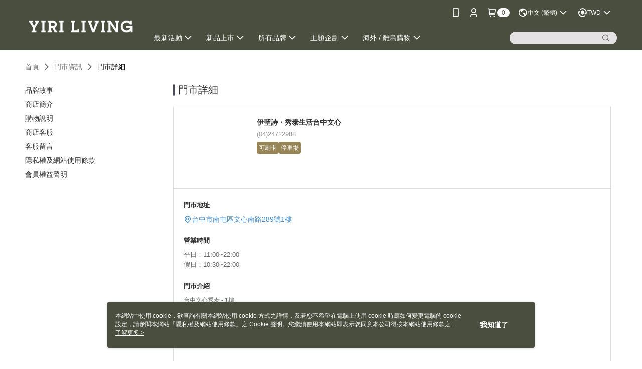

--- FILE ---
content_type: text/html; charset=utf-8
request_url: https://shop.yiri.com.tw/Shop/StoreDetail/1731/22524
body_size: 12330
content:
<!--This file is synced from MobileWebMallV2 -->

<!DOCTYPE html>

<html>
    <head>
        <title>
伊聖詩・秀泰生活台中文心 | 伊日生活 YIRI LIVING        </title>
        
        <meta name="description" content="YIRI LIVING 伊日生活官方線上購物網站，線上消費同步累積伊日好生活會員紅利點數！ 伊日生活旗下包含：伊聖詩芳療生活館、約翰森林、一日茶道、一日茶事、一日安康、FIG COSMETIC、珂芬堤、蘇格蘭泡泡、AG Hair、伊日美學生活基金會，我們期待「你的一日生活，從美學的態度開始」。(伊聖詩・秀泰生活台中文心)">
    <!-- 防止「Google 網路檢索器」為特定網頁建立索引 -->

        <meta http-equiv="content-language" content="zh-TW" />
        <meta name="viewport" content="width=device-width, initial-scale=1, maximum-scale=1" />
        <meta name="google" content="notranslate" />
        <meta name="msvalidate.01" content="1F70AEFB7989C2059273C4C3B3D1D480" />


        <meta property="fb:pages" content="cosmescents">


        <link rel="icon" href="//img.91app.com/webapi/images/o/16/16/ShopFavicon/1731/1731favicon?v=202512171210" />
        <link rel="shortcut icon" href="//img.91app.com/webapi/images/o/16/16/ShopFavicon/1731/1731favicon?v=202512171210" />
        <!-- hrefLangs start -->
        <!--This file is synced from MobileWebMallV2 -->

    <link rel="alternate" hreflang="x-default" href="https://shop.yiri.com.tw/Shop/StoreDetail/1731/22524" />
        <link rel="alternate" hreflang="en-US" href="https://shop.yiri.com.tw/Shop/StoreDetail/1731/22524?lang=en-US" />
        <link rel="alternate" hreflang="zh-TW" href="https://shop.yiri.com.tw/Shop/StoreDetail/1731/22524?lang=zh-TW" />
        <link rel="alternate" hreflang="zh-CN" href="https://shop.yiri.com.tw/Shop/StoreDetail/1731/22524?lang=zh-CN" />
        <link rel="alternate" hreflang="ms-MY" href="https://shop.yiri.com.tw/Shop/StoreDetail/1731/22524?lang=ms-MY" />
        <link rel="alternate" hreflang="ja-JP" href="https://shop.yiri.com.tw/Shop/StoreDetail/1731/22524?lang=ja-JP" />

        <!-- hrefLangs end -->

        <link rel="stylesheet" href="//official-static.91app.com/V2/Scripts/dist/css/style.css?v=020251217070117">

        <!-- themeCore fonts å’Œ icons çš„æ¨£å¼ä½¿ç”¨ CMS çš„ CDNï¼Œæœ¬æ©Ÿé–‹ç™¼ä¹Ÿä½¿ç”¨ CMS çš„ CDN -->
        <link rel='stylesheet' href='https://cms-static.cdn.91app.com/lib/cms-theme-core/3.85.0/css/desktop.default.css?v=020251217070117'>
<link rel='stylesheet' href='https://cms-static.cdn.91app.com/cms/common/iconFonts/css/font-awesome.css?v=020251217070117' /><link rel='stylesheet' href='https://cms-static.cdn.91app.com/cms/common/iconFonts/css/icon91.css?v=020251217070117' />        <!-- ä½¿ç”¨ trinity-core çš„ baseStyle.css -->

        <!-- å®¢è£½åŒ– IconFont è¨­å®š -->
<link rel='stylesheet' href='https://cms-static.cdn.91app.com/cms/common/iconFonts/v1.1.15/nine1/nine1.css?v=20251217070117' />        <!-- å®¢è£½åŒ– Font-Family è¨­å®š -->
        
        <link rel="apple-touch-icon" href="//img.91app.com/webapi/images/t/512/512/ShopIcon/1731/0/12180021" />
        <link rel="apple-touch-icon" sizes="180x180" href="//img.91app.com/webapi/images/t/512/512/ShopIcon/1731/0/12180021" />
        <link rel="apple-touch-icon-precomposed" href="//img.91app.com/webapi/images/t/512/512/ShopIcon/1731/0/12180021" />
        <link rel="apple-touch-icon-precomposed" sizes="180x180" href="//img.91app.com/webapi/images/t/512/512/ShopIcon/1731/0/12180021" />

            <link rel="canonical" href="https://shop.yiri.com.tw/Shop/StoreDetail/1731/22524" />

<!--This file is synced from MobileWebMallV2 -->

<!-- Google Tag Manager -->
<script>(function(w,d,s,l,i){w[l]=w[l]||[];w[l].push({'gtm.start':
new Date().getTime(),event:'gtm.js'});var f=d.getElementsByTagName(s)[0],
j=d.createElement(s),dl=l!='dataLayer'?'&l='+l:'';j.async=true;j.src=
'https://www.googletagmanager.com/gtm.js?id='+i+dl;f.parentNode.insertBefore(j,f);
})(window,document,'script','dataLayer','GTM-5KJ7NK');</script>
<!-- End Google Tag Manager -->
        <!--This file is synced from MobileWebMallV2 -->
<!--Universal Google Analytics Start-->

<script>
        window.nineyi = window.nineyi || {};
        window.nineyi.googleAnalyticsSettingData = {
            GoogleAnalyticsTrackingId: 'UA-61070576-31',
            GoogleAnalytics4TrackingId: 'G-58DJ9JC36C',
            CookieDomainSetting: document.location.hostname,
            originDomain: 'https://shop.yiri.com.tw',
            officialSsoDomain: 'service.91app.com',
            DefaultCurrencyCode: 'TWD',
            isEnableVipMemberOuterIdDimension: 'False' === 'True',
            customOuidDimensionName: '',
            isUseOriginalClientId: 'False' === 'True',
            isShowSaleProductOuterId: 'False' === 'True',
            isPassOuterMemberCode: 'False' === 'True',
        };
</script>

        <!--This file is synced from MobileWebMallV2 -->
<!-- LINE Tag Base Code Start -->
<script>
    (function (g, d, o) {
        g._ltq = g._ltq || []; g._lt = g._lt || function () { g._ltq.push(arguments) };
        var h = location.protocol === 'https:' ? 'https://d.line-scdn.net' : 'http://d.line-cdn.net';
        var s = d.createElement('script'); s.async = 1;
        s.src = o || h + '/n/line_tag/public/release/v1/lt.js';
        var t = d.getElementsByTagName('script')[0]; t.parentNode.insertBefore(s, t);
    })(window, document);
    window.nineyi = window.nineyi || {};
    window.nineyi.lineAdTrackingConfigList = JSON.parse('[{"LineTagIdCode":"163c4a4f-7e27-4b4d-9410-40e37049ca9d","LineTrackingEvent":["Finish","AddToCart","Registration","ViewContent"]}]');
</script>
<noscript>
        <img height="1" width="1" style="display:none"
             src="https://tr.line.me/tag.gif?c_t=lap&t_id=163c4a4f-7e27-4b4d-9410-40e37049ca9d&e=pv&noscript=1" />
</noscript>
<!-- End LINE Tag Base Code End -->

        <!--This file is synced from MobileWebMallV2 -->
<div id="fb-root"></div>
<!--Facebook Pixel Code Start-->
<script>
    !function (f, b, e, v, n, t, s) {
        if (f.fbq)return;
        n = f.fbq = function () {
            n.callMethod ?
                    n.callMethod.apply(n, arguments) : n.queue.push(arguments)
        };
        if (!f._fbq)f._fbq = n;
        n.push = n;
        n.loaded = !0;
        n.version = '2.0';
        n.queue = [];
        t = b.createElement(e);
        t.async = !0;
        t.src = v;
        s = b.getElementsByTagName(e)[0];
        s.parentNode.insertBefore(t, s)
    }(window, document, 'script', '//connect.facebook.net/en_US/fbevents.js');
    var FbCustomAudiencesPixelIds = JSON.parse('["169508040077915","1752248825003804","989316624483608"]');
    var AllSiteFbCustomAudiencesPixelId = '1021834927899745';
    var IsEnableAdvancedFacebookPixel = JSON.parse('true');
</script>
<!--Facebook Pixel Code End-->
        <!--This file is synced from MobileWebMallV2 -->
    <!--GoogleConversion-->
    <script async src="https://www.googletagmanager.com/gtag/js?id=UA-61070576-31"></script>
    <script>
        window.dataLayer = window.dataLayer || [];
        function gtag(){dataLayer.push(arguments);}
        gtag('js', new Date());
    </script>
        <!--GoogleConversion-->
        <script>
            var GoogleConversionData = JSON.parse('{"TrackingIdList":["11065109376"],"ShopUseNewCode":true,"ConversionList":[{"Id":"11065109376","Label":"V8X0CNng3LQZEIDXoJwp","TagType":"GoogleConversionForShoppingCart"},{"Id":"11065109376","Label":"9HZfCNqMibQZEIDXoJwp","TagType":"GoogleConversionForPayFinish"}]}');
            var GoogleRemarketingData = JSON.parse('{"TrackingIdList":["11065109376"],"RemarketingList":[{"TrackingId":"11065109376","Label":""}]}');
        </script>

        <!--This file is synced from MobileWebMallV2 -->
<!-- Yahoo Dot Tag Base Code Start -->
<!-- Yahoo Dot Tag Base Code End -->
        
<!-- initial mweb constant -->
<script src="//official-static.91app.com/V2/Scripts/cookies.min.js"></script>

    <script src='https://app.cdn.91app.com/global/currency-exchange-rate/currency.js'></script>

<script>
    window.nineyi = window.nineyi || {};
    window.nineyi.shopId = 1731;
    window.nineyi.appSetting = window.nineyi.appSetting || {};
    window.nineyi.appSetting.logLevel = parseInt('2');
    window.nineyi.appSetting.viewTitle = '伊聖詩・秀泰生活台中文心';
    window.nineyi.ServiceWorker = window.nineyi.ServiceWorker || {};
    window.nineyi.ServiceWorker.Env = 'Prod';
    window.nineyi.facebookConfig = {
        allSiteFbPixelId: AllSiteFbCustomAudiencesPixelId,
        CustomAudiencesPixelIds: FbCustomAudiencesPixelIds
    };
    window.nineyi.Execmode = 'Prod';
    window.nineyi.version = '20251217070117';
    window.nineyi.ServiceWorker.Options = {
        v: '1',
        tid: 'UA-61070576-31',
        ccode: 'TW',
        ch: 'web',
        cud: 'TWD',
        ld: 'zh-TW',
        shopId: 1731,
    }
    window.nineyi.pageType = '';
    window.nineyi.launchType = '';
    window.nineyi.silo = '91app';
    window.nineyi.dependencies = window.nineyi.dependencies || {};
    window.nineyi.dependencies.apiConfig = window.nineyi.dependencies.apiConfig || {
        cdnApiHost:'https://webapi.91app.com',
        isEnableCdnApi: "True" == 'True'
    };
    window.nineyi.dependencies.env = 'Prod';
    window.nineyi.dependencies.market = 'TW';
    window.nineyi.dependencies.shopId = parseInt('1731');
    window.nineyi.cookieExpireTime = {
        fr: 86400000,
        fr2: 86400000,
        act: 172800000,
    };

    window.nineyi.MWeb = window.nineyi.MWeb || {};
    window.nineyi.MWeb.OfficialOriginDomain = 'https://shop.yiri.com.tw';
    window.nineyi.MWeb.ApiCdnConfig = {
        "Url": 'https://webapi.91app.com',
        "IsEnable": "True" == 'True'
    };
    window.nineyi.MWeb.MachineName = 'TW-MWG1-67-79';
    window.nineyi.MWeb.OfficialShopProfile = {"ShopId":1731,"BrowserMode":1,"DeviceMode":1,"StoreTotalCount":32,"LayoutAreaSetting":{"IsEnableLeftAside":true,"IsEnableHeader":true,"IsEnableFooter":true},"SharedFrameViewModel":{"OfficialCustomLink":null},"HasNewVersionSwitch":true,"LineShopLandingPopupEnabled":false,"IsPassOuterMemberCode":false};
    window.nineyi.MWeb.CmsShopInfo = {"EnableCms":true,"Version":"bed8178b-5b83-41c5-8944-42c87e3c258b_1765944614938"};
    window.nineyi.MWeb.CmsApiDomain = 'https://fts-api.91app.com';
    window.nineyi.MWeb.ShopId = parseInt('1731');
    window.nineyi.MWeb.ShopName = "伊日生活 YIRI LIVING";
    window.nineyi.MWeb.SupplierName = "台灣伊日股份有限公司";
    window.nineyi.MWeb.UnLoginId = '';
    window.nineyi.MWeb.IsThirdpartyAuthMember = 'False'.toLocaleLowerCase() === 'true';
    window.nineyi.MWeb.ThirdpartyAuthTypeDef = '';
    window.nineyi.MWeb.ThirdpartyAuthButtonContent = '';
    window.nineyi.MWeb.ThirdpartyAuthIconUrl = '';
    window.nineyi.MWeb.ServiceNumber = '0226537791';
    window.nineyi.MWeb.ServiceInfo = '週一～週五，10:00～17:00';
    window.nineyi.MWeb.HomeUrl = '/v2/official';
    window.nineyi.MWeb.IsLBS = 'True' === "True";
    window.nineyi.MWeb.IsAntiFraud = 'True';
    window.nineyi.MWeb.GoogleRecaptchaSiteKey = '';
    window.nineyi.MWeb.IsShowQuestionInsert = 'true' === 'true';
    window.nineyi.MWeb.IsShowShopIntroduce = 'true' === 'true';
    window.nineyi.MWeb.IsRememberCreditCard = 'false' === 'true';
    window.nineyi.MWeb.IsShowChangePassword = 'true' === 'true';
    window.nineyi.MWeb.IsShowAccountBinding = 'true' === 'true';
    window.nineyi.MWeb.IsPriceOnTop = 'true' === 'true';
    window.nineyi.MWeb.IsEnabledNewProductCard = 'true' === 'true';
    window.nineyi.MWeb.IsEnabledCustomTranslation = 'false' === 'true';
    window.nineyi.MWeb.EnableSessionExpire = 'False' === 'True';
    window.nineyi.MWeb.EnableAddressBook = 'True' === 'True';
    window.nineyi.MWeb.AddressBookVersion = 2;
    window.nineyi.MWeb.IsEnabledShopReturnGoods = 'True' === 'True';
    window.nineyi.MWeb.IsEnabledShopChangeGoods = 'True' === 'True';
    window.nineyi.MWeb.IsEnabledShopCustomReturnGoods = 'False' === 'True';
    window.nineyi.MWeb.IsEnabledShopCustomChangeGoods = 'False' === 'True';
    window.nineyi.MWeb.IsEnableStoreCredit = 'False' === 'True';
    window.nineyi.MWeb.IsShowTradesOrderGroupQRCode = 'False' === 'True';
    window.nineyi.MWeb.AdministrativeRegionFileUrlPrefix = 'https://static-web.cdn.91app.com/TW/Prod/';
    window.nineyi.MWeb.CommerceCloudAppApiDomain = 'https://fts-api.91app.com';
    window.nineyi.MWeb.CommerceCloudCdnApiDomain = 'https://fts-api.91app.com';
    window.nineyi.MWeb.IsSuggestPriceShowPrice = 'true' === 'true';
    window.nineyi.MWeb.FtsApiDomain = 'https://fts-api.91app.com';
    window.nineyi.MWeb.ChatWebSocketDomain = '';
    window.nineyi.MWeb.IsEnableShopCustomCurrencyRate = 'False' == 'True';
    window.nineyi.MWeb.IsEnabledRetailStoreExpress = 'False' == 'True';
    window.nineyi.MWeb.RetailStoreExpressState = {"IsRetailStoreExpress":false,"LogoUrl":"","HeaderBackgroundColor":""};
    window.nineyi.MWeb.IsEnableSkuPointsPay = 'False' === 'True';
    window.nineyi.MWeb.PointsPayDisplayType = 'PointDesc';

    window.nineyi.stackdriverConfig = {
        name: 'mweb',
        version: '20251217070117'
    }

    var referrerUrl = '';
    document.location.search.replace('?', '').split('&').forEach(function (item) {
        if (item.match(/^rt=/g)) {
            referrerUrl = decodeURIComponent(item.split('=')[1]);
        }
    });
    if (!referrerUrl) {
        referrerUrl = 'https://shop.yiri.com.tw';
    }
    window.nineyi.MWeb.ReferrerUrl = referrerUrl;
    var QRCodeImage = '<img alt="91mai-qrcode-img" name="91mai_qrcode" src="[data-uri]" />';
    var QRCodeImageSpan = document.createElement('span');
    QRCodeImageSpan.innerHTML = QRCodeImage;
    window.nineyi.MWeb.QRCodeImageUrl = QRCodeImageSpan.firstElementChild.src;

    window.nineyi.MWeb.DownloadAppUrl = {
        ios: 'https://itunes.apple.com/tw/app/id1062739328',
        android: 'https://play.google.com/store/apps/details?id=com.nineyi.shop.s001731',
        isDownloadAndroidAPK: 'False' === 'True',
    }
    window.nineyi.MWeb.IsEnableFBMessenger = 'True'.toLocaleLowerCase() == 'true';
    window.nineyi.MWeb.IsEnableFBMessengerNonWorkingTime = 'False'.toLocaleLowerCase() == 'true';
    window.nineyi.MWeb.FBMessengerWorkingStartWeekDay = '1';
    window.nineyi.MWeb.FBMessengerWorkingStartTime = '10:00';
    window.nineyi.MWeb.FBMessengerWorkingEndWeekDay = '5';
    window.nineyi.MWeb.FBMessengerWorkingEndTime = '17:00';
    window.nineyi.MWeb.FanGroupUrl = 'https://www.facebook.com/cosmescents/';
    window.nineyi.MWeb.FBAppId = '952216231532232'; // åˆ†äº«ç”¨
    // FbOfficialAppIdï¼š nineyi.webstore.mobilewebmall\WebStore\Frontend\BE\Official\OfficialShopInfoEntity.cs
    // å–®ä¸€domainåº—å®¶:å–DB Shop è£¡é¢çš„è³‡æ–™(åŒFbAppId)ï¼Œéžå–®ä¸€domainåº—å®¶:å–Configè£¡é¢ FB.Official.AppId
    window.nineyi.MWeb.FbOfficialAppId = '952216231532232'; // Fbå®˜ç¶²ç™»å…¥ç”¨
    window.nineyi.MWeb.OnlineCRM = '';
    window.nineyi.MWeb.OnlineCRMCode = '';
    window.nineyi.MWeb.ShopInstagramUrl = 'https://www.instagram.com/cosmescents/';
    var GoogleConversionData = JSON.parse('{"TrackingIdList":["11065109376"],"ShopUseNewCode":true,"ConversionList":[{"Id":"11065109376","Label":"V8X0CNng3LQZEIDXoJwp","TagType":"GoogleConversionForShoppingCart"},{"Id":"11065109376","Label":"9HZfCNqMibQZEIDXoJwp","TagType":"GoogleConversionForPayFinish"}]}');
    var GoogleConversionList;
    if(GoogleConversionData){
        GoogleConversionList = GoogleConversionData.ConversionList;
    }
    window.nineyi.MWeb.GoogleConversionList = GoogleConversionList
    var GoogleConversionData = JSON.parse('{"TrackingIdList":["11065109376"],"ShopUseNewCode":true,"ConversionList":[{"Id":"11065109376","Label":"V8X0CNng3LQZEIDXoJwp","TagType":"GoogleConversionForShoppingCart"},{"Id":"11065109376","Label":"9HZfCNqMibQZEIDXoJwp","TagType":"GoogleConversionForPayFinish"}]}');
    var GoogleConversionDataShopUseNewCode;
    if(GoogleConversionData){
        GoogleConversionDataShopUseNewCode = GoogleConversionData.ShopUseNewCode;
    }
    window.nineyi.MWeb.GoogleConversionShopUseNewCode = GoogleConversionDataShopUseNewCode;
    window.nineyi.MWeb.Market = 'TW';
    window.nineyi.MWeb.IsAdobeTrackerShop = 'False';
    window.nineyi.MWeb.SoldOutType = 'OutOfStock'; // å•†å“ç¼ºè²¨é¡¯ç¤º
    window.nineyi.MWeb.SalesMarketSettings = {"SupplierId":1649,"SalesMarket":"TW","SalesCurrency":"TWD","CountryCode":"886","CurrencySymbol":"NT$","CurrencyDecimalDigits":0,"CurrencyDecimalSeparator":".","CurrencyDigitGroupSeparator":",","CurrencyNameKey":""};
    /**
    initialAngularLocale
    */
    window.nineyi.MWeb.CurrentLocale = 'zh-TW';
    window.nineyi.MWeb.EnableLanguageSwitcher = 'True' === 'True';
    window.nineyi.MWeb.DefaultLanguageCode = 'zh-TW';
    window.nineyi.MWeb.AvailableLanguages = [{"Lang":"en-US","Display":"English (US)"},{"Lang":"zh-TW","Display":"中文 (繁體)"},{"Lang":"zh-CN","Display":"中文 (简体)"},{"Lang":"ms-MY","Display":"Bahasa Melayu"},{"Lang":"ja-JP","Display":"日本語"}];
    window.nineyi.MWeb.DefaultCurrency = 'NT$';
    window.nineyi.MWeb.DefaultCountry = 'TW';
    window.nineyi.MWeb.DefaultCurrencyCode = 'TWD';
    window.nineyi.MWeb.EnableJavsScriptCDN = 'True';
    window.nineyi.MWeb.JavsScriptCDN = '//official-static.91app.com';
    window.nineyi.MWeb.CssCDNDomain = '//official-static.91app.com';
    window.nineyi.MWeb.FingerprintTag = '639016137435189303';
    window.nineyi.MWeb.CurrencyCode = '' || 'TWD';
    window.nineyi.MWeb.isSsoDomain = (/^(service.*.91dev.*|(service.91app.*)|shop-service.pxmart.com.tw)$/ig).test(window.location.hostname);
    window.nineyi.MWeb.isCustomizedPrivacyPolicy = '';
    window.nineyi.MWeb.PrivacyPolicyFilePath = '';
    Object.freeze(window.nineyi.MWeb);

    window.nineyi.i18n = window.nineyi.i18n || {};
    window.nineyi.i18n.isEnableCurrency = !window.nineyi.MWeb.isSsoDomain && 'True'.toLocaleLowerCase() == 'true';
    window.nineyi.i18n.defaultCurrency = 'TWD';
    window.nineyi.i18n.preferredCurrency = docCookies.getItem('currency') || window.nineyi.i18n.defaultCurrency;
    window.nineyi.i18n.availableCurrencies = ["TWD","USD","MYR","SGD","KRW","JPY","AUD","NZD"];
    window.nineyi.i18n.isEnableLanguage = !window.nineyi.MWeb.isSsoDomain && 'True'.toLocaleLowerCase() == 'true';
    window.nineyi.i18n.defaultLanguage = 'zh-TW'
    window.nineyi.i18n.availableLanguages = ["en-US","ms-MY","zh-CN","ja-JP","zh-TW"];
    window.nineyi.i18n.salesMarketSettings = {
        salesMarket: 'TW',
        salesCurrency: 'TWD'
    };
    (function(n) {
        var allLanguages = [{"Lang":"en-US","Display":"English (US)"},{"Lang":"zh-TW","Display":"中文 (繁體)"},{"Lang":"zh-HK","Display":"中文 (香港)"},{"Lang":"zh-CN","Display":"中文 (简体)"},{"Lang":"ms-MY","Display":"Bahasa Melayu"},{"Lang":"ja-JP","Display":"日本語"},{"Lang":"th-TH","Display":"ไทย"}];
        n.i18n.allLanguages = allLanguages.map(function (item) {
            return {
                lang: item.Lang,
                display: item.Display
            };
        });
    })(window.nineyi);
    window.nineyi.tracking = {
        dataLayer: function (key, val){
                const dataLayers = window.nineyi.tracking.dataLayer.dataLayers;
                dataLayers[key] = dataLayers[key] || {};
                dataLayers[key] = val;
                const subscribes = window.nineyi.tracking.dataLayer.subscribes;
                subscribes[key] = subscribes[key] || [];
                subscribes[key].forEach(function(fn){
                    fn(val);
                });
        },
        subscribe: function(key, callback){
            const subscribes = window.nineyi.tracking.dataLayer.subscribes;
            subscribes[key] = subscribes[key] || [];
            subscribes[key].push(callback);
        }
    };
    window.nineyi.tracking.dataLayer.dataLayers = {};
    window.nineyi.tracking.dataLayer.subscribes = {};

    window.fbAsyncInit = function() {
        FB.init({
          appId: window.location.pathname !== '/V2/Login/Index/' && !/^\/V2\/VipMember\/AccountBinding\/?$/.test(window.location.pathname)
            ? '952216231532232' : '952216231532232',
          autoLogAppEvents: true,
          xfbml: true,
          version: 'v2.10'
        });
        console.log('InitialSetting: FB initFaceBookUI ok');
    };
</script>
<!-- END initial mweb constant -->

        



        <script type='text/javascript'>
            var appInsights=window.appInsights||function(config)
            {
                function r(config){ t[config] = function(){ var i = arguments; t.queue.push(function(){ t[config].apply(t, i)})} }
                var t = { config:config},u=document,e=window,o='script',s=u.createElement(o),i,f;for(s.src=config.url||'//az416426.vo.msecnd.net/scripts/a/ai.0.js',u.getElementsByTagName(o)[0].parentNode.appendChild(s),t.cookie=u.cookie,t.queue=[],i=['Event','Exception','Metric','PageView','Trace','Ajax'];i.length;)r('track'+i.pop());return r('setAuthenticatedUserContext'),r('clearAuthenticatedUserContext'),config.disableExceptionTracking||(i='onerror',r('_'+i),f=e[i],e[i]=function(config, r, u, e, o) { var s = f && f(config, r, u, e, o); return s !== !0 && t['_' + i](config, r, u, e, o),s}),t
            }({
                instrumentationKey:'80d00903-800e-47a0-8776-3b3493a1b234'
            });

            window.appInsights=appInsights;
            appInsights.trackPageView();
        </script>
        <script async defer src="https://connect.facebook.net/zh_TW/sdk.js"></script>
    </head>
    <body class="">
        <!--This file is synced from MobileWebMallV2 -->

<noscript>
    <iframe src="https://www.googletagmanager.com/ns.html?id=GTM-5KJ7NK" height="0" width="0"
        style="display:none;visibility:hidden"></iframe>
</noscript>

            <div id="root"></div>
        <!-- StackDriver Reporter Start -->
        <script>
        window.nineyi.env = "Prod";
        </script>
        <!-- tracking sdk-->
        <script src='https://tracking-client.91app.com/tracking-service/sdk/ec/latest/main.min.js?v=020251217070117'></script>
        <!-- line express sdk-->
        <!-- è®€å–å¤–éƒ¨ CDN -->
        <script src='https://cms-static.cdn.91app.com/lib/polyfill.js'></script>
        <!-- è®€å–CMS CDN -->
        <script defer src='https://cms-static.cdn.91app.com/lib/react/16.14.0/umd/react.production.min.js'></script>
        <script defer src='https://cms-static.cdn.91app.com/lib/react-dom/16.14.0/umd/react-dom.production.min.js'></script>
        <script defer src='https://cms-static.cdn.91app.com/lib/react-redux/7.2.3/react-redux.min.js'></script>
        <script defer src='https://cms-static.cdn.91app.com/lib/lodash/4.17.21/lodash.min.js'></script>
        <script defer src='https://cms-static.cdn.91app.com/lib/jsonpath/1.1.1/jsonpath.min.js'></script>

            <script defer src='//official-static.91app.com/V2/Scripts/dist/v-639016137435189303-v/js/desktop/manifest.js?v=020251217070117'></script>
            <script defer src='//official-static.91app.com/V2/Scripts/dist/v-639016137435189303-v/js/desktop/vendor-mweb.js?v=020251217070117'></script>
            <script defer src='//official-static.91app.com/V2/Scripts/dist/v-639016137435189303-v/js/desktop/nine1.js?v=020251217070117'></script>
            <script defer src='//official-static.91app.com/V2/Scripts/dist/v-639016137435189303-v/js/desktop/themecore.js?v=020251217070117'></script>

        
<script>
    window.nineyi.ServerData = window.nineyi.ServerData || {"Gallery":"https://d3gjxtgqyywct8.cloudfront.net/o2o/image/5b71e307-5486-42f1-b00f-f971e862ca81.png","City":"台中市","Area":"南屯區","Name":"伊聖詩・秀泰生活台中文心","Address":"台中市南屯區文心南路289號1樓","Tel":"(04)24722988","Mobile":null,"ZipCode":0,"ColorTag":null,"Color":null,"NormalTime":"11:00~22:00","WeekendTime":"10:30~22:00","DayOffTime":"","Introduction":"台中文心秀泰 - 1樓","Note":"百貨門市配合政府防疫政策調整營業時間，以百貨公告時間為準，或電話洽詢各門市專櫃","HasCreditCard":"1","HasWifi":"0","HasParking":"1","IntroductionGallery":[],"IsAvailableLocationPickup":false,"AcceptTravelCard":false,"IsInvisibleStore":false,"IntroductionMulHtmlUrl":null,"Id":22524,"TypeDef":"Undefined","IsDomestic":true};
</script>

<script defer src='//official-static.91app.com/V2/Scripts/dist/v-639016137435189303-v/js/desktop/shopStoreDetail.js?v=020251217070117'></script>



        
        <!--This file is synced from MobileWebMallV2 -->

        <!--This file is synced from MobileWebMallV2 -->




        <!-- å–å¾—æ‰€æœ‰themecoreçš„scriptä½ç½® -->
        <script>
            window.nineyi.externalScripts = {
                success: [],
                error: [],
            };
            document.querySelectorAll('script').forEach((script) => {
                script.addEventListener('load', (event) => {
                    window.nineyi.externalScripts.success.push(script.src);
                });
                script.addEventListener('error', (event) => {
                    window.nineyi.externalScripts.error.push(script.src);
                });
            });
        </script>

    </body>
</html>


--- FILE ---
content_type: application/javascript
request_url: https://official-static.91app.com/V2/Scripts/dist/v-639016137435189303-v/js/desktop/shopStoreDetail.js?v=020251217070117
body_size: 70095
content:
(function(lt,vt){if(typeof exports=="object"&&typeof module=="object")module.exports=vt(require("react"),require("react-dom"),require("react-redux"),require("@91app/nineyi.utility.tracking"));else if(typeof define=="function"&&define.amd)define(["react","react-dom","react-redux"],vt);else{var Mt=typeof exports=="object"?vt(require("react"),require("react-dom"),require("react-redux"),require("@91app/nineyi.utility.tracking")):vt(lt.React,lt.ReactDOM,lt.ReactRedux,lt.nineyi.trackingSdk);for(var ge in Mt)(typeof exports=="object"?exports:lt)[ge]=Mt[ge]}})(self,(Gt,lt,vt,Mt)=>(self.webpackChunknineyi_clientapp=self.webpackChunknineyi_clientapp||[]).push([[25,191],{"./node_modules/css-loader/dist/cjs.js!./node_modules/postcss-loader/dist/cjs.js!./node_modules/sass-loader/dist/cjs.js!./contents/icon91/style.css":(ge,$,o)=>{$=ge.exports=o("./node_modules/css-loader/dist/runtime/api.js")(!1),$.push([ge.id,'@font-face{font-family:"iconEditor";src:url("/V2/Scripts/dist/contents/icon91/fonts/iconEditor.eot?q4rtq8");src:url("/V2/Scripts/dist/contents/icon91/fonts/iconEditor.eot?q4rtq8#iefix") format("embedded-opentype"),url("/V2/Scripts/dist/contents/icon91/fonts/iconEditor.ttf?q4rtq8") format("truetype"),url("/V2/Scripts/dist/contents/icon91/fonts/iconEditor.woff?q4rtq8") format("woff"),url("/V2/Scripts/dist/contents/icon91/fonts/iconEditor.svg?q4rtq8#iconEditor") format("svg");font-weight:normal;font-style:normal;font-display:block}[class^=icon-editor-],[class*=" icon-editor-"]{font-family:"iconEditor" !important;speak:never;font-style:normal;font-weight:normal;font-variant:normal;text-transform:none;line-height:1;-webkit-font-smoothing:antialiased;-moz-osx-font-smoothing:grayscale}.icon-editor-icon_new_checkbox_selected:before{content:"\uE922"}.icon-editor-icon_new_checkbox_default:before{content:"\uE923"}.icon-editor-icon_exclamation_solid:before{content:"\uE921"}.icon-editor-icon_membercard:before{content:"\uE920"}.icon-editor-icon_common_email:before{content:"\uE91F"}.icon-editor-icon_staff_video:before{content:"\uE91E"}.icon-editor-icon_RecommendedBrand:before{content:"\uE91D"}.icon-editor-icon_common_currency:before{content:"\uE91A"}.icon-editor-icon_common_globe:before{content:"\uE91B"}.icon-editor-icon_crypto_wallet:before{content:"\uE91C"}.icon-editor-icon_viewdetail:before{content:"\uE919"}.icon-editor-icon_bgbarcode:before{content:"\uE918"}.icon-editor-icon_common_NFT:before{content:"\uE917"}.icon-editor-icon_discount_event_active:before{content:"\uE913"}.icon-editor-icon_my_coupon_active:before{content:"\uE914"}.icon-editor-icon_announce_active:before{content:"\uE915"}.icon-editor-icon_record_active:before{content:"\uE916"}.icon-editor-icon_calendar_simplified:before{content:"\uE912"}.icon-editor-icon_Shipping:before{content:"\uE911"}.icon-editor-icon_myticket:before{content:"\uE910"}.icon-editor-icon_ewallet:before{content:"\uE90F"}.icon-editor-icon_facebook_solid:before{content:"\uE90B"}.icon-editor-icon_line_round:before{content:"\uE90C"}.icon-editor-icon_messenger:before{content:"\uE90D"}.icon-editor-icon_quick_ig_solid_round:before{content:"\uE90E"}.icon-editor-icon_new_filtered:before{content:"\uE908"}.icon-editor-icon_new_filter:before{content:"\uE909"}.icon-editor-icon_moneytransfer:before{content:"\uE90A"}.icon-editor-ic_df_partner_1:before{content:"\uE904"}.icon-editor-ic_df_partner_2:before{content:"\uE905"}.icon-editor-ic_df_transfer:before{content:"\uE906"}.icon-editor-ic_df_workflow:before{content:"\uE907"}.icon-editor-icon_to:before{content:"\uE903"}.icon-editor-icon_change_currency:before{content:"\uE902"}.icon-editor-icon_hot:before{content:"\uE901"}.icon-editor-icon_common_gridfull:before{content:"\uE900"}.icon-editor-icon_message_fill:before{content:"\uEB04"}.icon-editor-icon_other_service_fill:before{content:"\uEB03"}.icon-editor-icon_whatsapp:before{content:"\uEB02"}.icon-editor-icon_url_verify:before{content:"\uEA01"}.icon-editor-icon_feedback:before{content:"\uEA02"}.icon-editor-icon_common_linkurl:before{content:"\uEA03"}.icon-editor-icon_common_backhome:before{content:"\uEA04"}.icon-editor-scale_up:before{content:"\uEA05"}.icon-editor-icon_common_search:before{content:"\uEA06"}.icon-editor-icon_common_edit:before{content:"\uEA07"}.icon-editor-icon_function_change:before{content:"\uEA08"}.icon-editor-icon_common_alert:before{content:"\uEA09"}.icon-editor-icon_common_fav:before{content:"\uEA0A"}.icon-editor-icon_function_save:before{content:"\uEA0B"}.icon-editor-icon_funtion_publish:before{content:"\uEA0C"}.icon-editor-icon_common_delete:before{content:"\uEA0D"}.icon-editor-icon_common_close:before{content:"\uEA0E"}.icon-editor-icon_dropndrap:before{content:"\uEA0F"}.icon-editor-icon_common_grid:before{content:"\uEA10"}.icon-editor-icon_moreAction:before{content:"\uEA11"}.icon-editor-icon_account:before{content:"\uEA12"}.icon-editor-icon_cart:before{content:"\uEA13"}.icon-editor-icon_home:before{content:"\uEA14"}.icon-editor-icon_hamburger:before{content:"\uEA15"}.icon-editor-icon_quick_ig:before{content:"\uEA16"}.icon-editor-icon_image:before{content:"\uEA17"}.icon-editor-icon_gif:before{content:"\uEA18"}.icon-editor-icon_side_shop:before{content:"\uEA19"}.icon-editor-icon_side_coupon:before{content:"\uEA1A"}.icon-editor-icon_common_top_tiny:before{content:"\uEA1B"}.icon-editor-icon_common_right_tiny:before{content:"\uEA1C"}.icon-editor-icon_common_down_tiny:before{content:"\uEA1D"}.icon-editor-icon_common_left_tiny:before{content:"\uEA1E"}.icon-editor-icon_common_top:before{content:"\uEA1F"}.icon-editor-icon_common_to:before{content:"\uEA20"}.icon-editor-icon_common_down:before{content:"\uEA21"}.icon-editor-icon_common_back:before{content:"\uEA22"}.icon-editor-icon_device_mobile:before{content:"\uEA23"}.icon-editor-icon_device_desktop:before{content:"\uEA24"}.icon-editor-icon_waterfall_more:before{content:"\uEA25"}.icon-editor-icon_common_select:before{content:"\uEA26"}.icon-editor-icon_common_bubble:before{content:"\uEA27"}.icon-editor-icon_common_alert_solid:before{content:"\uEA28"}.icon-editor-icon_warning:before{content:"\uEA29"}.icon-editor-icon_common_fav_active:before{content:"\uEA2A"}.icon-editor-icon_account_solid:before{content:"\uEA2B"}.icon-editor-icon_notice:before{content:"\uEA2C"}.icon-editor-icon_search_solid:before{content:"\uEA2D"}.icon-editor-icon_home_solid:before{content:"\uEA2E"}.icon-editor-icon_cart_solid:before{content:"\uEA2F"}.icon-editor-icon_location:before{content:"\uEA30"}.icon-editor-icon_listview:before{content:"\uEA31"}.icon-editor-icon_notice_ouline:before{content:"\uEA32"}.icon-editor-icon_schedule:before{content:"\uEA33"}.icon-editor-icon_plus:before{content:"\uEA34"}.icon-editor-icon_minus:before{content:"\uEA35"}.icon-editor-icon_location_o:before{content:"\uEA36"}.icon-editor-icon_quick_ig_solid:before{content:"\uEA37"}.icon-editor-icon_cashondelivery:before{content:"\uEA38"}.icon-editor-icon_0rate:before{content:"\uEA39"}.icon-editor-icon_atm:before{content:"\uEA3A"}.icon-editor-icon_creditcard:before{content:"\uEA3B"}.icon-editor-icon_delivery:before{content:"\uEA3C"}.icon-editor-icon_info:before{content:"\uEA3D"}.icon-editor-icon_info_outline:before{content:"\uEA3E"}.icon-editor-icon_overseas:before{content:"\uEA3F"}.icon-editor-icon_store:before{content:"\uEA40"}.icon-editor-icon_creditdouble:before{content:"\uEA41"}.icon-editor-icon_copy:before{content:"\uEA42"}.icon-editor-icon_linepay:before{content:"\uEA43"}.icon-editor-icon_preview:before{content:"\uEA44"}.icon-editor-icon_lock:before{content:"\uEA45"}.icon-editor-icon_notice_solid:before{content:"\uEA46"}.icon-editor-icon_frame:before{content:"\uEA47"}.icon-editor-icon_gift:before{content:"\uEA48"}.icon-editor-icon_net:before{content:"\uEA49"}.icon-editor-icon_my_coupon:before{content:"\uEA4A"}.icon-editor-icon_discount_event:before{content:"\uEA4B"}.icon-editor-icon_announce:before{content:"\uEA4C"}.icon-editor-icon_record:before{content:"\uEA4D"}.icon-editor-icon_question:before{content:"\uEA4E"}.icon-editor-icon_share:before{content:"\uEA4F"}.icon-editor-icon_reload:before{content:"\uEA50"}.icon-editor-icon_search_focus:before{content:"\uEA51"}.icon-editor-icon_back:before{content:"\uEA52"}.icon-editor-icon_next:before{content:"\uEA53"}.icon-editor-icon_select:before{content:"\uEA54"}.icon-editor-icon_notyet:before{content:"\uEA55"}.icon-editor-icon_radio_selected:before{content:"\uEA56"}.icon-editor-icon_order:before{content:"\uEA57"}.icon-editor-icon_currency:before{content:"\uEA58"}.icon-editor-icon_common_down_fulltiny:before{content:"\uEA59"}.icon-editor-icon_checkbox:before{content:"\uEA5A"}.icon-editor-icon_uncheckbox:before{content:"\uEA5B"}.icon-editor-icon_star:before{content:"\uEA5C"}.icon-editor-icon_facebook:before{content:"\uEA5D"}.icon-editor-icon_messenger1:before{content:"\uEA5E"}.icon-editor-icon_line:before{content:"\uEA5F"}.icon-editor-icon_instagram:before{content:"\uEA60"}.icon-editor-icon_calendar:before{content:"\uEA61"}.icon-editor-icon_radio_unselected:before{content:"\uEA62"}.icon-editor-icon_point:before{content:"\uEA63"}.icon-editor-icon_expand:before{content:"\uEA64"}.icon-editor-icon_double_arrow:before{content:"\uEA65"}.icon-editor-icon_talk:before{content:"\uEA66"}.icon-editor-icon_alert:before{content:"\uEA67"}.icon-editor-icon_roundpuls:before{content:"\uEA68"}.icon-editor-icon_text_center:before{content:"\uEA69"}.icon-editor-icon_text_left:before{content:"\uEA6A"}.icon-editor-icon_text_right:before{content:"\uEA6B"}.icon-editor-icon_text_bold:before{content:"\uEA6C"}.icon-editor-icon_tag:before{content:"\uEA6D"}.icon-editor-icon_audio:before{content:"\uEA6E"}.icon-editor-icon_barcode:before{content:"\uEA6F"}.icon-editor-icon_mute:before{content:"\uEA70"}.icon-editor-icon_tutorial_vd:before{content:"\uEA71"}.icon-editor-icon_qrcode:before{content:"\uEA72"}.icon-editor-icon_dockwindow:before{content:"\uEA73"}.icon-editor-icon_undockwindow:before{content:"\uEA74"}.icon-editor-icon_drag:before{content:"\uEA75"}.icon-editor-icon_couponhistory:before{content:"\uEA76"}.icon-editor-icon_style:before{content:"\uEA77"}.icon-editor-icon_shop:before{content:"\uEA78"}.icon-editor-icon_common_up:before{content:"\uEA79"}.icon-editor-icon_up:before{content:"\uEA7A"}.icon-editor-icon_down:before{content:"\uEA7B"}.icon-editor-icon_chart_line:before{content:"\uEA7C"}.icon-editor-icon_chart_pie:before{content:"\uEA7D"}.icon-editor-icon_chart_bar:before{content:"\uEA7E"}.icon-editor-icon_triangle_alert:before{content:"\uEA7F"}.icon-editor-icon_star_frame:before{content:"\uEA80"}.icon-editor-icon_star_solid:before{content:"\uEA81"}.icon-editor-icon_star_location:before{content:"\uEA82"}.icon-editor-icon_phone:before{content:"\uEA83"}.icon-editor-icon_store_frame:before{content:"\uEA84"}.icon-editor-icon_delivery_scooter_frame:before{content:"\uEA85"}.icon-editor-icon_delivery_scooter_solid:before{content:"\uEA86"}.icon-editor-icon_sorting_down:before{content:"\uEA87"}.icon-editor-icon_sorting_up:before{content:"\uEA88"}.icon-editor-icon_filter:before{content:"\uEA89"}.icon-editor-icon_questionmark_circle:before{content:"\uEA8A"}.icon-editor-ic_toolbar_customized_table:before{content:"\uEA91"}.icon-editor-ic_toolbar_store_order_date:before{content:"\uEA92"}.icon-editor-ic_payment_order_cancel:before{content:"\uEA93"}.icon-editor-icon_function_check:before{content:"\uEA94"}.icon-editor-icon_function_xmark:before{content:"\uEA95"}.icon-editor-icon_function_forbidmark:before{content:"\uEA96"}.icon-editor-icon_function_hover:before{content:"\uEA97"}.icon-editor-icon_osm_download:before{content:"\uEA98"}.icon-editor-icon_function_drag_tag:before{content:"\uEA99"}.icon-editor-shop_search:before{content:"\uEA9B"}.icon-editor-shop_QRcode:before{content:"\uEA9C"}.icon-editor-shop_Performance:before{content:"\uEA9D"}.icon-editor-shop_performance_focus:before{content:"\uEA9E"}.icon-editor-shop_task:before{content:"\uEA9F"}.icon-editor-shop_task_focus:before{content:"\uEB01"}.icon-editor-icon_user_fill_1:before{content:"\uE924"}',""])},"./node_modules/moment/locale sync recursive en%7Czh-tw%7Czh-hk%7Cms-my":(ge,$,o)=>{var d={"./en-au":"./node_modules/moment/locale/en-au.js","./en-au.js":"./node_modules/moment/locale/en-au.js","./en-ca":"./node_modules/moment/locale/en-ca.js","./en-ca.js":"./node_modules/moment/locale/en-ca.js","./en-gb":"./node_modules/moment/locale/en-gb.js","./en-gb.js":"./node_modules/moment/locale/en-gb.js","./en-ie":"./node_modules/moment/locale/en-ie.js","./en-ie.js":"./node_modules/moment/locale/en-ie.js","./en-il":"./node_modules/moment/locale/en-il.js","./en-il.js":"./node_modules/moment/locale/en-il.js","./en-in":"./node_modules/moment/locale/en-in.js","./en-in.js":"./node_modules/moment/locale/en-in.js","./en-nz":"./node_modules/moment/locale/en-nz.js","./en-nz.js":"./node_modules/moment/locale/en-nz.js","./en-sg":"./node_modules/moment/locale/en-sg.js","./en-sg.js":"./node_modules/moment/locale/en-sg.js","./ms-my":"./node_modules/moment/locale/ms-my.js","./ms-my.js":"./node_modules/moment/locale/ms-my.js","./zh-hk":"./node_modules/moment/locale/zh-hk.js","./zh-hk.js":"./node_modules/moment/locale/zh-hk.js","./zh-tw":"./node_modules/moment/locale/zh-tw.js","./zh-tw.js":"./node_modules/moment/locale/zh-tw.js"};function i(b){var I=f(b);return o(I)}function f(b){if(!o.o(d,b)){var I=new Error("Cannot find module '"+b+"'");throw I.code="MODULE_NOT_FOUND",I}return d[b]}i.keys=function(){return Object.keys(d)},i.resolve=f,ge.exports=i,i.id="./node_modules/moment/locale sync recursive en%7Czh-tw%7Czh-hk%7Cms-my"},"./contents/icon91/style.css":(ge,$,o)=>{"use strict";var d=o("./node_modules/style-loader/dist/runtime/injectStylesIntoStyleTag.js"),i=o.n(d),f=o("./node_modules/style-loader/dist/runtime/styleDomAPI.js"),b=o.n(f),I=o("./node_modules/style-loader/dist/runtime/insertBySelector.js"),G=o.n(I),B=o("./node_modules/style-loader/dist/runtime/setAttributesWithoutAttributes.js"),p=o.n(B),w=o("./node_modules/style-loader/dist/runtime/insertStyleElement.js"),_=o.n(w),u=o("./node_modules/style-loader/dist/runtime/styleTagTransform.js"),l=o.n(u),m=o("./node_modules/css-loader/dist/cjs.js!./node_modules/postcss-loader/dist/cjs.js!./node_modules/sass-loader/dist/cjs.js!./contents/icon91/style.css"),t=o.n(m),s={};s.styleTagTransform=l(),s.setAttributes=p(),s.insert=G().bind(null,"head"),s.domAPI=b(),s.insertStyleElement=_();var r=i()(t(),s),h=t()&&t().locals?t().locals:void 0},"./configs/customization.config.ts":(ge,$,o)=>{"use strict";o.d($,{J:()=>d});var d={dev:{tw:{225:"client.common.customer_service_message"},my:{},hk:{},px:{}},qa:{tw:{225:"client.common.customer_service_message"},my:{},hk:{},px:{}},stage:{tw:{41337:"client.common.customer_service_message"},my:{},hk:{},px:{}},prod:{tw:{41337:"client.common.customer_service_message"},my:{},hk:{},px:{}}}},"./configs/swr.config.ts":(ge,$,o)=>{"use strict";o.d($,{A:()=>f});var d=2147483647,i={revalidateIfStale:!1,revalidateOnFocus:!1,revalidateOnReconnect:!1,revalidateOnMount:!0,dedupingInterval:d,shouldRetryOnError:!1};const f=i},"./src/common/components/asidebar/index.tsx":(ge,$,o)=>{"use strict";o.d($,{A:()=>r});var d=o("react"),i=o.n(d),f=o("./node_modules/styled-components/dist/styled-components.browser.esm.js"),b=o("./node_modules/react-redux-i18n/build/index.js"),I=o("./src/common/styles/common/mixin/mediaQuery.ts"),G=o("./src/common/providers/globalVariableProvider.ts"),B=o("./src/common/models/enum.ts"),p=o("./src/member/components/vipMember/hooks/usePasswordSetupFlow.ts"),w=function(L,F){return Object.defineProperty?Object.defineProperty(L,"raw",{value:F}):L.raw=F,L},_=(0,f.css)(h||(h=w([`
    text-decoration: underline;
`],[`
    text-decoration: underline;
`]))),u=f.default.aside.withConfig({displayName:"Container",componentId:"sc-1jma5ii"})(e||(e=w([`
    `,`;
`],[`
    `,`;
`])),I.A.hideAtMobile()),l=f.default.li.withConfig({displayName:"SidebarContent",componentId:"sc-1llrxx"})(P||(P=w([`
    width: 100%;
    display: inline-block;
    padding: 6px 0;
    box-sizing: border-box;
    font-size: 14px;
    line-height: 16px;
    :hover {
        background-color: #f0f0f0;
    }
`],[`
    width: 100%;
    display: inline-block;
    padding: 6px 0;
    box-sizing: border-box;
    font-size: 14px;
    line-height: 16px;
    :hover {
        background-color: #f0f0f0;
    }
`]))),m=f.default.a.withConfig({displayName:"SidebarLink",componentId:"sc-wyw2ny"})(M||(M=w([`
    color: #333;
    `,`
`],[`
    color: #333;
    `,`
`])),function(L){return L.isActive&&_}),t=function(L,F,T){if(!T)switch(L.type){case B.NS.VipMember:return F?.frontend_common_vip_member_zone||b.I18n.t("client.common.my_membership");case B.NS.TradesOrderList:return F?.frontend_common_order_search||b.I18n.t("client.common.my_orders");case B.NS.MyECoupon:return F?.frontend_common_my_ecoupon||b.I18n.t("client.common.my_e_coupons");default:return i().createElement(b.Translate,{value:L.name})}},s=function(L){var F=L.data,T=F===void 0?[]:F,N=L.active,n=L.customTransData,V=L.isCustomTransDataFetching,R=(0,G.E9)("MWeb.OfficialOriginDomain")||"",E=(0,d.useMemo)(function(){return T.some(function(ye){return ye.type===B.NS.ChangePassword})},[T]),S=(0,p.U)(!!E),Z=S.hasPassword,W=S.passwordButtonText,A=S.handlePasswordButtonClick,X=S.SmsSetPasswordDialog,se=S.NoNeedPasswordDialog;return i().createElement(u,null,i().createElement("ul",null,T.map(function(ye){var D=N===ye.type,ce="".concat(R).concat(ye.link);return ye.type===B.NS.ChangePassword?Z===null?null:i().createElement(l,{key:ye.link},i().createElement(m,{href:"#",isActive:D,onClick:function(){return A(window.location.pathname)}},i().createElement("span",null,W))):i().createElement(l,{key:ye.link},i().createElement(m,{href:ce,isActive:D},i().createElement("span",null,t(ye,n,V))))})),E&&i().createElement(i().Fragment,null,X,se))};const r=s;var h,e,P,M},"./src/common/components/breadcrumb/index.tsx":(ge,$,o)=>{"use strict";o.d($,{A:()=>m});var d=o("react"),i=o.n(d),f=o("./node_modules/styled-components/dist/styled-components.browser.esm.js"),b=o("./src/common/components/iconEditor/index.tsx"),I=o("./src/common/styles/common/mixin/mediaQuery.ts"),G=function(P,M){return Object.defineProperty?Object.defineProperty(P,"raw",{value:M}):P.raw=M,P},B=f.default.div.withConfig({displayName:"Container",componentId:"sc-efj8sg"})(t||(t=G([`
    `,`;
`],[`
    `,`;
`])),I.A.hideAtMobile()),p=f.default.ol.withConfig({displayName:"BreadcrumbWrapper",componentId:"sc-2hdoy7"})(s||(s=G([`
    font-weight: normal;
    text-align: left;
    height: 20px;
    padding: 3px 0;
    display: flex;
    align-items: center;
`],[`
    font-weight: normal;
    text-align: left;
    height: 20px;
    padding: 3px 0;
    display: flex;
    align-items: center;
`]))),w=f.default.a.withConfig({displayName:"BreadcrumbLink",componentId:"sc-10u18v"})(r||(r=G([`
    cursor: pointer;
    :hover {
        text-decoration: underline;
    }
`],[`
    cursor: pointer;
    :hover {
        text-decoration: underline;
    }
`]))),_=f.default.li.withConfig({displayName:"BreadcrumbContent",componentId:"sc-9ysmd9"})(h||(h=G([`
    display: inline-block;
    list-style: none;
    font-size: 14px;
    color: `,`;
    `,`
`],[`
    display: inline-block;
    list-style: none;
    font-size: 14px;
    color: `,`;
    `,`
`])),function(P){return P.isLast?"#000":"#333"},function(P){return P.isActive?"cursor: default":""}),u=(0,f.css)(e||(e=G([`
    color: #666;
    display: inline-block;
    padding: 0 5px;
`],[`
    color: #666;
    display: inline-block;
    padding: 0 5px;
`]))),l=function(P){var M=P.data,L=M===void 0?[]:M;return i().createElement(B,null,i().createElement(p,null,L.map(function(F,T){var N=T===L.length-1;return i().createElement(d.Fragment,{key:F.link},i().createElement(_,{key:F.link,isLast:N,isActive:F.isActive},F.link?i().createElement(w,{href:F.link},F.name):F.name),!N&&i().createElement(b.A,{icon:"chevron-right",size:"lg",cusCss:u}))})))};const m=l;var t,s,r,h,e},"./src/common/components/dialog/index.tsx":(ge,$,o)=>{"use strict";o.d($,{A:()=>Le});var d=o("react"),i=o.n(d),f=o("./node_modules/styled-components/dist/styled-components.browser.esm.js"),b=o("./src/common/utilities/common.utility.ts"),I=o("./src/common/styles/model/color.ts"),G=o("./src/common/styles/model/zindex.ts"),B=function(ee,Ce,Se){return`
        animation: `.concat(ee," ").concat(Ce," ").concat(Se,` 0s;
        animation-fill-mode: forwards;
    `)};const p=B;var w=function(ee,Ce){return Object.defineProperty?Object.defineProperty(ee,"raw",{value:Ce}):ee.raw=Ce,ee},_="".concat(p("fadeIn","0.2s","ease-out")),u=f.default.div.withConfig({displayName:"Backdrop",componentId:"sc-1l6a3u7"})(t||(t=w([`
    position: fixed;
    top: 0;
    right: 0;
    bottom: 0;
    left: 0;
    background-color: `,`;
    z-index: `,`;

    @keyframes fadeIn {
        0% {
            opacity: 0;
        }
        100% {
            opacity: 0.5;
        }
    }

    `,`
`],[`
    position: fixed;
    top: 0;
    right: 0;
    bottom: 0;
    left: 0;
    background-color: `,`;
    z-index: `,`;

    @keyframes fadeIn {
        0% {
            opacity: 0;
        }
        100% {
            opacity: 0.5;
        }
    }

    `,`
`])),I.uH,G.Yo.dialogBack,function(ee){return ee.isMaskOpacity?_:""}),l=function(ee){var Ce=ee.isMaskOpacity,Se=ee.onCloseDialog;return(0,d.useEffect)(function(){var J=document.querySelector(".dc-content-area");J&&(J.style.isolation=Ce?"unset":"isolate")},[Ce]),i().createElement(u,{isMaskOpacity:Ce,onClick:Se})};const m=l;var t,s=function(ee,Ce){return Object.defineProperty?Object.defineProperty(ee,"raw",{value:Ce}):ee.raw=Ce,ee},r=(0,f.css)(L||(L=s([`
    text-align: left;
    padding: 15px;
    height: 200px;
    max-height: 200px;
    overflow: scroll;
`],[`
    text-align: left;
    padding: 15px;
    height: 200px;
    max-height: 200px;
    overflow: scroll;
`]))),h=(0,f.css)(F||(F=s([`
    padding: 15px 0;
    font-weight: normal;
    font-size: 13px;
    line-height: 22px;
    text-align: center;
    color: `,`;
`],[`
    padding: 15px 0;
    font-weight: normal;
    font-size: 13px;
    line-height: 22px;
    text-align: center;
    color: `,`;
`])),I._y),e=f.default.div.withConfig({displayName:"Container",componentId:"sc-a603rc"})(T||(T=s([`
    line-height: 1.5;
    color: `,`;

    `,`;
`],[`
    line-height: 1.5;
    color: `,`;

    `,`;
`])),I._y,function(ee){return ee.isFixedBody?r:h}),P=function(ee){var Ce=ee.isFixedBody,Se=ee.children;return i().createElement(e,{isFixedBody:Ce},Se)};const M=P;var L,F,T,N=o("./src/common/components/iconEditor/index.tsx"),n=o("./node_modules/underscore/modules/index-all.js"),V=function(ee,Ce){return Object.defineProperty?Object.defineProperty(ee,"raw",{value:Ce}):ee.raw=Ce,ee},R=f.default.div.withConfig({displayName:"Container",componentId:"sc-1k1tg3o"})(A||(A=V([`
    display: block;
    position: relative;
    min-height: `,`;
`],[`
    display: block;
    position: relative;
    min-height: `,`;
`])),function(ee){var Ce=ee.isHasDefaultHeight;return Ce?"26px":0}),E=f.default.a.withConfig({displayName:"IconWrapper",componentId:"sc-16kbg5x"})(X||(X=V([`
    display: flex;
    justify-content: center;
    align-items: center;
    position: absolute;
    top: 4px;
    right: -3px;
    font-size: 17px;
    line-height: 0;
    color: `,`;
    width: 17px;
    height: 17px;
    background: transparent;
    cursor: pointer;
`],[`
    display: flex;
    justify-content: center;
    align-items: center;
    position: absolute;
    top: 4px;
    right: -3px;
    font-size: 17px;
    line-height: 0;
    color: `,`;
    width: 17px;
    height: 17px;
    background: transparent;
    cursor: pointer;
`])),I._y),S=f.default.h2.withConfig({displayName:"Title",componentId:"sc-32uoir"})(se||(se=V([`
    display: block;
    position: relative;
    width: `,`;
    margin: 0 auto;
    text-align: center;
    font-size: 16px;
    line-height: 24px;
    font-weight: bold;
    color: `,`;
`],[`
    display: block;
    position: relative;
    width: `,`;
    margin: 0 auto;
    text-align: center;
    font-size: 16px;
    line-height: 24px;
    font-weight: bold;
    color: `,`;
`])),function(ee){var Ce=ee.isShowClose;return Ce?"calc(100% - 40px)":"100%"},I._y),Z=function(ee){var Ce=ee.isShowClose,Se=ee.title,J=ee.onCloseDialog,k=!n.Ay.isUndefined(Se)&&!n.Ay.isNull(Se)&&Se.trim().length!==0,y=k||Ce;return i().createElement(R,{isHasDefaultHeight:y},k&&i().createElement(S,{isShowClose:Ce},Se),Ce&&i().createElement(E,{onClick:J},i().createElement(N.A,{icon:"close",size:"lg"})))};const W=Z;var A,X,se,ye=o("./node_modules/@91app/nine1.lib.spark-ui/lib/spark-ui.es.js"),D=function(ee,Ce){return Object.defineProperty?Object.defineProperty(ee,"raw",{value:Ce}):ee.raw=Ce,ee},ce=f.default.div.withConfig({displayName:"Container",componentId:"sc-1mqzoil"})(fe||(fe=D([`
    display: flex;
    padding: 15px 0 0 0;
    width: 100%;
    box-sizing: border-box;
    gap: 10px;
`],[`
    display: flex;
    padding: 15px 0 0 0;
    width: 100%;
    box-sizing: border-box;
    gap: 10px;
`]))),be=function(ee){var Ce=ee.cancelText,Se=ee.confirmText,J=ee.onCloseDialog,k=ee.onConfirmDialog,y=ee.confirmBtnVariant,C=ee.cancelBtnVariant,g=ee.isDisabledConfirmAction,c=g===void 0?!1:g,j=ee.isDisabledCloseAction,H=j===void 0?!1:j,ie=!n.Ay.isUndefined(Ce)&&!n.Ay.isNull(Ce)&&Ce.trim().length!==0,ne=!n.Ay.isUndefined(Se)&&!n.Ay.isNull(Se)&&Se.trim().length!==0,ve=C!=="noBorder";return i().createElement(ce,null,ve&&ie&&i().createElement(ye.$n,{"data-qe-id":"dialog-cancel-btn",containerStyle:{flex:1},style:{width:"100%",backgroundColor:"#fff"},variant:"outline",onClick:J,disabled:H},Ce),!ve&&ie&&i().createElement(ye.$n,{"data-qe-id":"dialog-cancel-btn",containerStyle:{flex:1},style:{width:"100%"},variant:"solid",onClick:J,disabled:H},Ce),ne&&i().createElement(ye.$n,{"data-qe-id":"dialog-confirm-btn",containerStyle:{flex:1},style:{width:"100%",backgroundColor:y!=="contained"?"#fff":""},variant:y==="contained"?"solid":"outline",onClick:k,disabled:c},Se))};const ae=be;var fe,Me=function(ee,Ce){return Object.defineProperty?Object.defineProperty(ee,"raw",{value:Ce}):ee.raw=Ce,ee},ke=f.default.div.withConfig({displayName:"Container",componentId:"sc-xnp5h3"})(pe||(pe=Me([`
    position: fixed;
    top: 0;
    right: 0;
    bottom: 0;
    left: 0;
    margin: 0;
    z-index: `,`;
    display: `,`;
    overflow: `,`;
`],[`
    position: fixed;
    top: 0;
    right: 0;
    bottom: 0;
    left: 0;
    margin: 0;
    z-index: `,`;
    display: `,`;
    overflow: `,`;
`])),G.Yo.dialog,function(ee){return ee.isOpen?"block":"none"},function(ee){return ee.isOpen?"hidden":""}),we=f.default.div.withConfig({displayName:"BodyWrapper",componentId:"sc-1f8ynqw"})(Te||(Te=Me([`
    position: relative;
    top: 50%;
    width: 290px;
    margin: 0 auto;
    padding: 15px;
    box-sizing: border-box;
    border-radius: 4px;
    background-color: `,`;
    box-shadow: 0 3px 7px rgba(0, 0, 0, 0.3);
    z-index: `,`;

    @keyframes upToCenter {
        0% {
            transform: translateY(-100%);
        }
        100% {
            transform: translateY(-50%);
        }
    }

    `,`

    `,`;
`],[`
    position: relative;
    top: 50%;
    width: 290px;
    margin: 0 auto;
    padding: 15px;
    box-sizing: border-box;
    border-radius: 4px;
    background-color: `,`;
    box-shadow: 0 3px 7px rgba(0, 0, 0, 0.3);
    z-index: `,`;

    @keyframes upToCenter {
        0% {
            transform: translateY(-100%);
        }
        100% {
            transform: translateY(-50%);
        }
    }

    `,`

    `,`;
`])),I.vq,G.Yo.dialog,p("upToCenter","0.2s","ease-out"),function(ee){return ee.customCss||""}),Re=function(ee){var Ce=ee.title,Se=ee.isOpen,J=ee.isMaskOpacity,k=ee.isFixedBody,y=ee.isEnableBackdropClick,C=ee.isEnableBackdropConfirmClick,g=ee.onCloseDialog,c=ee.onConfirmDialog,j=ee.customStyle,H=ee.customCss,ie=ee.isShowClose,ne=ie===void 0?!1:ie,ve=ee.children,he=ee.cancelText,xe=ee.confirmText,De=ee.confirmBtnVariant,Ne=De===void 0?"contained":De,U=ee.cancelBtnVariant,re=U===void 0?"outlined":U,oe=ee.testId,me=ee.isDisabledConfirmAction,_e=me===void 0?!1:me,K=ee.isDisabledCloseAction,le=K===void 0?!1:K,Ie=function(){window.document.body.classList.remove("freeze")},Ae=function(ue){(0,b.Uj)()&&(ue?window.document.body.classList.add("freeze"):Ie())};return(0,d.useEffect)(function(){Ae(Se);var ue=document.querySelector(".dc-content-area");return ue&&(ue.style.isolation=Se?"unset":"isolate"),function(){Ie()}},[Se]),i().createElement(ke,{isOpen:Se},Se&&i().createElement(d.Fragment,null,i().createElement(m,{isMaskOpacity:J,onCloseDialog:y?g:C?c:null}),i().createElement(we,{"data-testid":oe,style:j,customCss:H},i().createElement(W,{isShowClose:ne,title:Ce,onCloseDialog:g}),i().createElement(M,{isFixedBody:k},ve),he||xe?i().createElement(ae,{confirmText:xe,cancelText:he,confirmBtnVariant:Ne,cancelBtnVariant:re,onCloseDialog:g,onConfirmDialog:c,isDisabledConfirmAction:_e,isDisabledCloseAction:le}):null)))};Re.defaultProps={isOpen:!1,isShowClose:!0,isMaskOpacity:!0,isEnableBackdropClick:!0,title:"",confirmText:"",cancelText:""};const Le=Re;var pe,Te},"./src/common/components/discountWord/index.tsx":(ge,$,o)=>{"use strict";o.d($,{A:()=>u,Y:()=>w});var d=o("react"),i=o.n(d),f=o("./node_modules/react-redux-i18n/build/index.js"),b=o("react-redux"),I=o.n(b),G=o("./src/common/selectors/selectCurrencyFormat.ts"),B=o("./src/common/providers/globalVariableProvider.ts"),p=o("./node_modules/@91app/nine1.lib.spark-ui/lib/spark-ui.es.js"),w=function(l){var m=["zh-tw","zh-hk","zh-cn"],t=(0,B.E9)("MWeb.CurrentLocale"),s=function(r,h){return h.includes(r)};return s(t.toLowerCase(),m)?Math.round(l*100%10===0?l*10:l*100):Math.round((1-l)*100)},_=function(l){var m=l.discountType,t=l.discountPrice,s=l.discountRate,r=(0,b.useSelector)(G.A),h=r.decimalDigits,e=r.symbol,P=r.rate,M=!0,L;switch(m){case"ByPrice":case"FreeShippingByPrice":L=i().createElement(p.Sj,{value:t,decimal:h,symbol:e,rate:P,isDisableTheme:M});break;case"ByPercent":case"FreeShippingByPercent":L=i().createElement(f.Translate,{value:"client.common.discount_percent",discountRate:w(s)});break;default:L="";break}return i().createElement(d.Fragment,null,L)};const u=_},"./src/common/components/errorBoundary/index.tsx":(ge,$,o)=>{"use strict";o.d($,{A:()=>L});var d=o("react"),i=o.n(d),f=o("./node_modules/react-error-boundary/dist/react-error-boundary.umd.js"),b=o.n(f),I=o("./node_modules/styled-components/dist/styled-components.browser.esm.js"),G=o("./node_modules/react-redux-i18n/build/index.js"),B=o("./src/common/utilities/common.utility.ts"),p=o("./src/common/constants/path.constants.ts"),w=o("./src/common/providers/loggerProvider.ts"),_=o("./src/common/utilities/logger/index.ts"),u=o("./src/common/styles/model/base.ts"),l=function(n,V){return Object.defineProperty?Object.defineProperty(n,"raw",{value:V}):n.raw=V,n},m=function(){return m=Object.assign||function(n){for(var V,R=1,E=arguments.length;R<E;R++){V=arguments[R];for(var S in V)Object.prototype.hasOwnProperty.call(V,S)&&(n[S]=V[S])}return n},m.apply(this,arguments)},t=I.default.div.withConfig({displayName:"ErrorInfoContainer",componentId:"sc-1qxpct1"})(F||(F=l([`
    display: flex;
    justify-content: center;
    align-items: center;
    height: `,`;
`],[`
    display: flex;
    justify-content: center;
    align-items: center;
    height: `,`;
`])),function(n){return n.isMobile?"calc(100vh - ".concat(u.hu," - ").concat(u.Bh,")"):"calc(100vh - ".concat(u.$A," - ").concat(u.P3,")")}),s=I.default.img.withConfig({displayName:"ErrorImage",componentId:"sc-1qspcql"})(T||(T=l([`
    width: 300px;
    height: 240px;
    margin-bottom: 20px;
`],[`
    width: 300px;
    height: 240px;
    margin-bottom: 20px;
`]))),r=I.default.p.withConfig({displayName:"ErrorMessage",componentId:"sc-1hxwfl8"})(N||(N=l([`
    text-align: center;
`],[`
    text-align: center;
`]))),h=_.A.instance(),e=function(n){var V=n.error,R=(0,B.Fr)();return i().createElement(t,{isMobile:R},i().createElement("div",null,i().createElement(s,{src:"".concat(p.$,"/errorBoundary/system_error.png"),alt:"System Error"}),i().createElement(r,null,i().createElement(G.Translate,{value:"client.common.system_busy"}))))},P=function(n,V){w.v.error("[ReactErrorBoundary]: ".concat(n?.message+V?.componentStack)),h.sendLogs([{severity:"ALERT",message:n?.message,customPayload:m(m({logType:"javascript-error",stack:"".concat(n?.message+V?.componentStack),externalScripts:window.nineyi.externalScripts},localStorage.getItem("cartUniqueKey")?{cartUniqueKey:localStorage.getItem("cartUniqueKey")}:{}),localStorage.getItem("checkoutUniqueKey")?{checkoutUniqueKey:localStorage.getItem("checkoutUniqueKey")}:{})}])},M=function(n){var V=n.onReset,R=n.resetKeys,E=n.children;return i().createElement(f.ErrorBoundary,{FallbackComponent:e,onError:P,onReset:V,resetKeys:R},E)};const L=M;var F,T,N},"./src/common/components/iconEditor/index.tsx":(ge,$,o)=>{"use strict";o.d($,{A:()=>p});var d=o("react"),i=o.n(d),f=o("./node_modules/styled-components/dist/styled-components.browser.esm.js"),b=o("./contents/icon91/style.css"),I=function(_,u){return Object.defineProperty?Object.defineProperty(_,"raw",{value:u}):_.raw=u,_},G=f.default.i.attrs(function(_){return{"data-tip":_.hasDataTip?_.hasDataTip:null,"data-for":_.dataFor?_.dataFor:null}}).withConfig({displayName:"Icon",componentId:"sc-1nuevuj"})(w||(w=I([`
    && {
        `,`
    }
`],[`
    && {
        `,`
    }
`])),function(_){return _.cusCss}),B=function(_){var u=_.icon,l=_.size,m=l===void 0?"lg":l,t=_.cusCss,s=_.hasDataTip,r=_.dataFor,h=_.className,e=h===void 0?"":h,P=_.onClick;return i().createElement(G,{className:"ico ico-".concat(u," ").concat(m?"ico-".concat(m):""," ").concat(e),cusCss:t,hasDataTip:s,dataFor:r,onClick:P})};const p=B;var w},"./src/common/components/layout/index.tsx":(ge,$,o)=>{"use strict";o.d($,{FX:()=>L,A1:()=>R,ZL:()=>F,c2:()=>T,J5:()=>S});var d=o("react"),i=o.n(d),f=o("./node_modules/styled-components/dist/styled-components.browser.esm.js"),b=o("./node_modules/@91app/nine1.lib.spark-ui/lib/spark-ui.css"),I=o("./node_modules/react-redux-i18n/build/index.js"),G=o("./node_modules/@91app/nineyi.lib.sparkcore/lib/index.js"),B=o("./src/common/utilities/common.utility.ts"),p=o("./src/common/styles/model/base.ts"),w=`
  &:before, &:after {
    content: "";
    display: table;
    clear: both;
  }
`;const _=w;var u=o("./src/common/styles/common/mixin/mediaQuery.ts"),l=o("./src/common/constants/device.constants.ts"),m=o("./src/common/components/layout/useTheme.ts"),t=o("./src/common/components/errorBoundary/index.tsx"),s=o("./node_modules/swr/dist/core/index.mjs"),r=o("./configs/swr.config.ts"),h=o("./node_modules/@91app/nine1.lib.spark-ui/lib/spark-ui.es.js"),e=function(ae,fe){return Object.defineProperty?Object.defineProperty(ae,"raw",{value:fe}):ae.raw=fe,ae},P=function(){return P=Object.assign||function(ae){for(var fe,Me=1,ke=arguments.length;Me<ke;Me++){fe=arguments[Me];for(var we in fe)Object.prototype.hasOwnProperty.call(fe,we)&&(ae[we]=fe[we])}return ae},P.apply(this,arguments)},M=(0,f.createGlobalStyle)(Z||(Z=e([`
    body { 
        `,`;
        /* font-size: 16px;  */
    }
    /* input, select { 
        font-size: 100%; 
    } */
`],[`
    body { 
        `,`;
        /* font-size: 16px;  */
    }
    /* input, select { 
        font-size: 100%; 
    } */
`])),function(ae){return ae.bgColor?"background-color:".concat(ae.bgColor):null}),L=f.default.div.withConfig({displayName:"CenterSubContent",componentId:"sc-dd680b"})(W||(W=e([`
    box-sizing: border-box;
    width: 100%;
    max-width: 900px;
    margin-left: auto;
    margin-right: auto;
    `,`;
`],[`
    box-sizing: border-box;
    width: 100%;
    max-width: 900px;
    margin-left: auto;
    margin-right: auto;
    `,`;
`])),function(ae){var fe=ae.bgColor;return fe?"background-color:".concat(fe):null}),F=f.default.div.withConfig({displayName:"LeftSubContent",componentId:"sc-1k8uk18"})(A||(A=e([`
    box-sizing: border-box;
    width: 25%;
    max-width: 265px;
    float: left;
    margin-top: `,`;
    margin-bottom: `,`;
`],[`
    box-sizing: border-box;
    width: 25%;
    max-width: 265px;
    float: left;
    margin-top: `,`;
    margin-bottom: `,`;
`])),p.xY,p.xY),T=f.default.div.withConfig({displayName:"RightSubContent",componentId:"sc-1jbsr2c"})(X||(X=e([`
    box-sizing: border-box;
    width: 75%;
    padding-right: 1%;
    float: right;
    margin-top: `,`;
    margin-bottom: `,`;
`],[`
    box-sizing: border-box;
    width: 75%;
    padding-right: 1%;
    float: right;
    margin-top: `,`;
    margin-bottom: `,`;
`])),p.xY,p.xY),N=f.default.div.withConfig({displayName:"LayoutContainer",componentId:"sc-1cii416"})(D||(D=e([`
    min-height: calc(100vh - `,`);
    max-width: 1180px;
    min-width: `,`;
    box-sizing: border-box;
    margin-left: auto;
    margin-right: auto;
    `,`;
    `,`

    && {
        `,`
    }

    `,`
`],[`
    min-height: calc(100vh - `,`);
    max-width: 1180px;
    min-width: `,`;
    box-sizing: border-box;
    margin-left: auto;
    margin-right: auto;
    `,`;
    `,`

    && {
        `,`
    }

    `,`
`])),p.P3,function(ae){return ae.isMobile?"":"800px"},function(ae){return ae.isMobile?"":"margin-top: 20px"},_,function(ae){return ae.cusCss||null},function(ae){var fe=ae.fullWidth;return fe?(0,f.css)(se||(se=e([`
                width: 100%;
                max-width: 100%;
            `],[`
                width: 100%;
                max-width: 100%;
            `]))):(0,f.css)(ye||(ye=e([`
            `,` {
                width: `,`;
            }
        `],[`
            `,` {
                width: `,`;
            }
        `])),u.A.up("md"),p.iL)}),n=f.default.div.withConfig({displayName:"WebViewLayoutContainer",componentId:"sc-1wiissi"})(be||(be=e([`
    `,`
`],[`
    `,`
`])),function(ae){var fe=ae.fullScreen;return fe?"":(0,f.css)(ce||(ce=e([`
                  padding-top: 30px;
              `],[`
                  padding-top: 30px;
              `])))}),V=i().forwardRef(function(ae,fe){var Me=ae.children,ke=ae.fullWidth,we=ae.bgColor,Re=ae.cusCss,Le=(0,B.PL)()===l.Y.MOBILE,pe=(0,m.D)()[0];return i().createElement(f.ThemeProvider,{theme:pe},i().createElement(G.SparkCoreThemeProvider,{theme:pe},i().createElement(M,{bgColor:we}),i().createElement(N,{ref:fe,isMobile:Le||!1,fullWidth:ke||!1,cusCss:Re},Me)))});V.displayName="GlobalThemeProvider";var R=i().forwardRef(function(ae,fe){return i().createElement(t.A,null,i().createElement(s.BE,{value:r.A},i().createElement(V,P({},ae,{ref:fe}))))});R.displayName="LayoutContent";var E=function(ae){var fe=ae.children,Me=ae.fullScreen,ke=!!getCookie("appVer");return ke?React.createElement(n,{fullScreen:Me},fe):React.createElement(Fragment,null,fe)},S=function(ae){var fe=function(Me){return i().createElement(h.oo,{loadingProps:{text:I.I18n.t("client.common.loading")}},i().createElement(h.tE,{toastProps:{}},i().createElement(h.n,{snackbarProps:{text:""},isMobile:(0,B.Fr)()},i().createElement(ae,P({},Me)))))};return fe},Z,W,A,X,se,ye,D,ce,be},"./src/common/components/layout/useTheme.ts":(ge,$,o)=>{"use strict";o.d($,{D:()=>B});var d=o("react"),i=o.n(d),f=o("./src/common/providers/globalVariableProvider.ts"),b=o("./node_modules/@91app/nine1.lib.spark-ui/lib/spark-ui.es.js"),I=function(){return I=Object.assign||function(p){for(var w,_=1,u=arguments.length;_<u;_++){w=arguments[_];for(var l in w)Object.prototype.hasOwnProperty.call(w,l)&&(p[l]=w[l])}return p},I.apply(this,arguments)},G=function(){var p=(0,f.E9)("globalStyleData");if(p)return I(I({coreLink:{color:"#428bca",hoverColor:"#3071a9"},button:{color:"#ff5353",hoverColor:"#ff2020"},paragraph:{color:"#333",bageColor:"#4a4e5c"},core:{link:{color:"#3B82F6"},radio:{color:"#3B82F6"},checkbox:{color:"#3B82F6"},inputBorder:{color:"#E5E7E8"}}},p),{generalStyle:{linkColor:p.generalStyle&&p.generalStyle.linkColor||"#428bca",moneyColor:p.generalStyle&&p.generalStyle.moneyColor||"#ff5353"},tagStyle:{emphasisTagBgColor:p.tagStyle&&p.tagStyle.emphasisTagBgColor||"#ff5353",emphasisTagTextColor:p.tagStyle&&p.tagStyle.emphasisTagTextColor||"#ffffff",generalTagBgColor:p.tagStyle&&p.tagStyle.generalTagBgColor||"#fff2f2",generalTagTextColor:p.tagStyle&&p.tagStyle.generalTagTextColor||"#ff5353"},buttonStyle:{primaryBtnBgColor:p.buttonStyle&&p.buttonStyle.primaryBtnBgColor||"#ff5353",primaryBtnTextColor:p.buttonStyle&&p.buttonStyle.primaryBtnTextColor||"#ffffff",secondBtnVariant:p.buttonStyle&&p.buttonStyle.secondBtnVariant||"outline",secondBtnBgColor:p.buttonStyle&&p.buttonStyle.secondBtnBgColor||"#ffffff",secondBtnTextColor:p.buttonStyle&&p.buttonStyle.secondBtnTextColor||"#ff5353",secondBtnBorderColor:p.buttonStyle&&p.buttonStyle.secondBtnBorderColor||"#ff5353"}});var w={coreLink:{color:"#428bca",hoverColor:"#3071a9"},button:{color:"#ff5353",hoverColor:"#ff2020"},paragraph:{color:"#333",bageColor:"#4a4e5c"},generalStyle:{linkColor:"#428bca",moneyColor:"#ff5353"},tagStyle:{generalTagBgColor:"#fff2f2",generalTagTextColor:"#ff5353",emphasisTagBgColor:"#ff5353",emphasisTagTextColor:"#ffffff"},buttonStyle:{primaryBtnBgColor:"#ff5353",primaryBtnTextColor:"#ffffff",secondBtnVariant:"outline",secondBtnBgColor:"#FFEBEB",secondBtnTextColor:"#ff5353",secondBtnBorderColor:"#ff5353"},core:{link:{color:"#3B82F6"},radio:{color:"#3B82F6"},checkbox:{color:"#3B82F6"},inputBorder:{color:"#E5E7E8"}}};return w},B=function(){var p=G(),w={button:{primarySurfaceColor:p.buttonStyle.primaryBtnBgColor,primaryTextColor:p.buttonStyle.primaryBtnTextColor,secondaryColor:p.buttonStyle.secondBtnTextColor},currency:{moneyColor:p.generalStyle.moneyColor,discountMoneyColor:p.generalStyle.moneyColor},tag:{emphasisTagBgColor:p.tagStyle.emphasisTagBgColor,emphasisTagTextColor:p.tagStyle.emphasisTagTextColor,generalTagBgColor:p.tagStyle.generalTagBgColor,generalTagTextColor:p.tagStyle.generalTagTextColor},link:{linkColor:p.generalStyle.linkColor}};b.Fs.applyTheme(w);var _=(0,d.useState)(p),u=_[0],l=_[1];return[u,l]}},"./src/common/components/paragraph/index.tsx":(ge,$,o)=>{"use strict";o.d($,{B:()=>p,Z:()=>w});var d=o("./node_modules/styled-components/dist/styled-components.browser.esm.js"),i=o("./node_modules/underscore/modules/index-all.js"),f=o("./src/common/styles/common/mixin/flex.ts"),b=o("./src/common/styles/common/mixin/htmlEditorStyleReset.ts"),I=function(l,m){return Object.defineProperty?Object.defineProperty(l,"raw",{value:m}):l.raw=m,l},G=`
    font-size: 16px;
    line-height: 1.25;
`,B=`
    font-size: 20px;
    line-height: 27px;
`,p=d.default.div.withConfig({displayName:"ParagraphHeading",componentId:"sc-1aptb2p"})(_||(_=I([`
    font-weight: normal;
    margin-bottom: 20px;
    color: `,`;

    `,`
    &::before {
        background-color: `,`;
        border-radius: 40% / 10%;
        content: '';
        margin: 2px 7px 2px 0;
        width: 3px;
    }

    `,`
`],[`
    font-weight: normal;
    margin-bottom: 20px;
    color: `,`;

    `,`
    &::before {
        background-color: `,`;
        border-radius: 40% / 10%;
        content: '';
        margin: 2px 7px 2px 0;
        width: 3px;
    }

    `,`
`])),function(l){return i.Ay.isEmpty(l.theme)?"#333":l.theme.paragraph.color},(0,f.O)(),function(l){return i.Ay.isEmpty(l.theme)?"#4a4e5c":l.theme.paragraph.bageColor},function(l){var m=l.size;return m==="normal"?G:B});p.defaultProps={size:"normal"};var w=d.default.div.withConfig({displayName:"ParagraphBody",componentId:"sc-f5ku39"})(u||(u=I([`
    line-height: 2;
    padding: 15px;
    border: solid 1px #dddddd;

    `,`
`],[`
    line-height: 2;
    padding: 15px;
    border: solid 1px #dddddd;

    `,`
`])),function(l){var m=l.isHtmlEditorContent;return m?b.A:""});w.defaultProps={isHtmlEditorContent:!1};var _,u},"./src/common/constants/device.constants.ts":(ge,$,o)=>{"use strict";o.d($,{Y:()=>d});var d={DESKTOP:"desktop",MOBILE:"mobile"}},"./src/common/constants/path.constants.ts":(ge,$,o)=>{"use strict";o.d($,{$:()=>f,z:()=>b});var d=o("./src/common/providers/globalVariableProvider.ts"),i=(0,d.E9)("MWeb.CssCDNDomain")||"",f="".concat(i,"/V2/Scripts/dist/contents/images"),b="about:blank"},"./src/common/constants/sidebar.constants.ts":(ge,$,o)=>{"use strict";o.d($,{L:()=>N,l:()=>V});var d=o("./src/common/providers/globalVariableProvider.ts"),i=o("./src/common/models/enum.ts"),f=o("./configs/customization.config.ts"),b=o("./src/common/utilities/customSetting.utility.ts"),I=function(){return I=Object.assign||function(R){for(var E,S=1,Z=arguments.length;S<Z;S++){E=arguments[S];for(var W in E)Object.prototype.hasOwnProperty.call(E,W)&&(R[W]=E[W])}return R},I.apply(this,arguments)},G,B,p,w=(0,d.E9)("MWeb.ShopId"),_=(0,d.E9)("MWeb.Market"),u=_?.toLowerCase(),l=(G=(0,d.E9)("env"))===null||G===void 0?void 0:G.toLowerCase(),m=(0,d.E9)("MWeb.DefaultCountry"),t=(0,d.E9)("MWeb.IsShowQuestionInsert"),s=(0,d.E9)("MWeb.IsShowShopIntroduce"),r=(0,d.E9)("MWeb.IsRememberCreditCard"),h=(0,d.E9)("MWeb.IsShowAccountBinding"),e=(0,d.E9)("MWeb.IsShowChangePassword"),P=(0,d.E9)("MWeb.EnableAddressBook"),M=(0,b.G)(b.e.isHideStoreCustomerService),L=((p=(B=f.J===null||f.J===void 0?void 0:f.J[l])===null||B===void 0?void 0:B[u])===null||p===void 0?void 0:p[w])||"",F=function(){return(0,d.E9)("dependencies.shopProfile.ShopBasicInfo.IsEnabledBackInStockAlert")},T=function(){return(0,d.E9)("dependencies.shopProfile.ShopBasicInfo.HasBrandStory")},N=function(){var R=[{index:0,name:"client.common.brand_story",link:"/v2/Official/BrandStory"},{index:1,name:"client.common.about_shop",link:"/shop/introduce/".concat(w,"?t=1")},{index:2,name:"client.common.customer_service",link:"/shop/introduce/".concat(w,"?t=2")},{index:3,name:"client.common.contact_us",link:"/shop/introduce/".concat(w,"?t=3")},{index:4,name:"client.common.question_insert",link:"/Question/QuestionInsert/0?sId=".concat(w)},{index:6,name:"client.common.privacy_policy",link:"/MyAccount/Privacy"},{index:7,name:_==="HK"?"client.common.terms_and_conditions":"client.common.member_benefits",link:"/V2/MyAccount/VipMemberBenefits"}];return M&&(R=R.filter(function(E){return E.index!==3})),L&&(R=R.map(function(E){return E.index===4?{index:E.index,name:L,link:E.link}:E})),t||(R=R.filter(function(E){return E.index!==4})),s||(R=R.filter(function(E){return E.index!==1})),T()||(R=R.filter(function(E){return E.index!==0})),R},n=[{name:"client.common.my_membership",link:"/V2/VipMember",type:i.NS.VipMember},{name:"client.common.my_orders",link:"/V2/TradesOrder/TradesOrderList?shopId=".concat(w),type:i.NS.TradesOrderList},{name:"client.common.outer_sales_order",link:"/V2/MembershipCard/OuterSalesOrder",type:i.NS.OuterSalesOrder},{name:"client.common.my_wishlist",link:"/TraceSalePageList/TraceSalePageList",type:i.NS.TraceSalePageList},{name:"client.common.my_e_coupons",link:"/V2/ECoupon/MyECoupon",type:i.NS.MyECoupon},{name:"client.common.my_promotion",link:"/V2/PromotionEngine/MemberTierPromotionList",type:i.NS.MemberTierPromotionList},{name:"client.common.my_browsing_history",link:"/v2/BrowsingHistory",type:i.NS.BrowsingHistory},{name:"client.common.back_in_stock_alert",link:"/v2/BackInStockAlertList",type:i.NS.BackInStockAlertList},{name:"client.common.question_insert",link:"/Question/QuestionInsert/0?sId=".concat(w),type:i.NS.QuestionInsert},{name:"client.common.customer_service",link:"/shop/introduce/".concat(w,"?t=2"),type:i.NS.CustomerService},{name:"client.common.address_book",link:"/MyAccount/LocationBooks",type:i.NS.LocationBooks},{name:"client.common.credit_card_list",link:"/V2/MyAccount/CreditCardList",type:i.NS.CreditCardList},{name:"client.common.unified_business_number",link:"/MyAccount/InvoiceList",type:i.NS.InvoiceList},{name:"client.common.account_binding",link:"/V2/VipMember/AccountBinding",type:i.NS.AccountBinding},{name:"client.common.change_password",link:"/V2/MyAccount/ChangePassword",type:i.NS.ChangePassword},{name:"client.common.member_benefits",link:"/V2/MyAccount/VipMemberBenefits",type:i.NS.AgreePrivacy}],V=function(R){var E,S=(E=R?.isShowOuterSalesOrder)!==null&&E!==void 0?E:!1,Z=n;switch(t||(Z=Z.filter(function(W){return W.type!==i.NS.QuestionInsert})),r||(Z=Z.filter(function(W){return W.type!==i.NS.CreditCardList})),F()||(Z=Z.filter(function(W){return W.type!==i.NS.BackInStockAlertList})),h||(Z=Z.filter(function(W){return W.type!==i.NS.AccountBinding})),e||(Z=Z.filter(function(W){return W.type!==i.NS.ChangePassword})),e&&(Z=Z.map(function(W){if(W.type===i.NS.ChangePassword){var A=window.location.pathname+window.location.search,X=window.location.pathname==="/V2/MyAccount/ChangePassword"?W.link:"".concat(W.link,"?rt=").concat(encodeURIComponent(A));return I(I({},W),{link:X})}return W})),L&&(Z=Z.map(function(W){return W.type===i.NS.QuestionInsert?{name:L,link:"/Question/QuestionInsert/0?sId=".concat(w),type:i.NS.QuestionInsert}:W})),S||(Z=Z.filter(function(W){return W.type!==i.NS.OuterSalesOrder})),m){case"HK":Z=Z.filter(function(W){return(P||W.type!==i.NS.LocationBooks)&&W.type!==i.NS.InvoiceList});break;case"MY":Z=Z.filter(function(W){return(P||W.type!==i.NS.LocationBooks)&&W.type!==i.NS.CreditCardList&&W.type!==i.NS.InvoiceList});break;default:break}return Z}},"./src/common/hooks/useAddLineOfficialWording.ts":(ge,$,o)=>{"use strict";o.d($,{Y:()=>u});var d=o("react"),i=o.n(d),f=o("react-redux"),b=o.n(f),I=o("./node_modules/react-redux-i18n/build/index.js"),G=o("./src/common/utilities/currency.utility.ts"),B=o("./src/common/components/discountWord/index.tsx"),p=o("./src/common/selectors/selectCurrencyFormat.ts"),w=o("./src/shopping/models/enums.ts"),_=o("./node_modules/@91app/nine1.lib.key2image/dist/index.mjs"),u=function(){var l=(0,f.useSelector)(p.A),m=l.decimalDigits,t=l.symbol,s=l.rate,r=(0,d.useCallback)(function(n){var V=n.DiscountPercent,R=n.DiscountPrice,E=n.DiscountTypeDef,S=w.J0[E];switch(S){case"ByPrice":return(0,G.N)(R*s,m,t,!1);case"ByPercent":var Z=I.I18n.t("client.common.discount_percent",{discountRate:(0,B.Y)(V)}),W=I.I18n.t("client.member.vipMember.coupons");return"".concat(Z).concat(W);case"FreeShippingByPercent":case"FreeShippingByPrice":case"FreeShipping":return I.I18n.t("client.common.shipping_coupon");case"Gift":return I.I18n.t("client.common.gift_coupon");default:return""}},[m,t,s]),h=(0,d.useCallback)(function(n,V){var R=n?{imgKey:_.e.LINE_COUPON,title:{translationKey:"client.shopping.pay_finish.line_banner_normal_coupon_title",params:{val0:r(V)},highlightTranslateConfig:[{index:0,color:"#ff5353",bolder:!0}]},content:{translationKey:I.I18n.t("client.shopping.pay_finish.line_media_card_content")},remarkText:I.I18n.t("client.shopping.pay_finish.line_media_card_remark_text"),buttonText:I.I18n.t("client.shopping.pay_finish.btn_text_get_coupon_now")}:{imgKey:_.e.LINE_ADD,title:{translationKey:I.I18n.t("client.shopping.pay_finish.line_media_card_title")},content:{translationKey:I.I18n.t("client.shopping.pay_finish.line_media_card_content")},remarkText:"",buttonText:I.I18n.t("client.shopping.pay_finish.line_media_card_button_text")};return R},[r]),e=(0,d.useCallback)(function(n,V){var R=n?{title:{translationKey:I.I18n.t("client.member.vipMember.immediately_receive",{val0:r(V)})},content:{translationKey:I.I18n.t("client.member.vipMember.line_account_binding_info",{val0:r(V)})}}:{title:{translationKey:I.I18n.t("client.member.vipMember.line_account_binding")},content:{translationKey:I.I18n.t("client.member.vipMember.line_account_binding_info_basic")}};return R},[r]),P=(0,d.useState)(h(!1,null)),M=P[0],L=P[1],F=(0,d.useState)(h(!1,null)),T=F[0],N=F[1];return{addLineOfficialWording:M,setAddLineOfficialWording:L,getAddLineOfficialWording:h,addLineOfficialBannerWording:T,setAddLineOfficialBannerWording:N,getAddLineOfficialBannerWording:e}}},"./src/common/hooks/useLoadingCounter.ts":(ge,$,o)=>{"use strict";o.d($,{M:()=>b});var d=o("react"),i=o.n(d),f;(function(I){I[I.Increment=0]="Increment",I[I.Decrement=1]="Decrement",I[I.Reset=2]="Reset"})(f||(f={}));var b=function(){var I=(0,d.useReducer)(function(l,m){switch(m.type){case f.Increment:return l+1;case f.Decrement:return l-1>=0?l-1:0;case f.Reset:return 0;default:throw"action-type not found"}},0),G=I[0],B=I[1],p=G>0,w=(0,d.useCallback)(function(){B({type:f.Increment})},[]),_=(0,d.useCallback)(function(){B({type:f.Decrement})},[]),u=(0,d.useCallback)(function(){B({type:f.Reset})},[]);return{isLoading:p,increaseLoadingCounter:w,decreaseLoadingCounter:_,resetLoadingCounter:u}}},"./src/common/models/enum.ts":(ge,$,o)=>{"use strict";o.d($,{E8:()=>u,NS:()=>i,TZ:()=>_,Ue:()=>p,Zu:()=>b,_1:()=>I,ap:()=>G,hc:()=>l,kY:()=>f,sD:()=>d,t:()=>w});var d;(function(t){t[t.Unknown=0]="Unknown",t[t.Web=1]="Web",t[t.iOSApp=2]="iOSApp",t[t.AndroidApp=4]="AndroidApp",t[t.LocationWizard=8]="LocationWizard",t[t.InternalSchedule=16]="InternalSchedule",t[t.APP=6]="APP",t[t.StoreImport=18]="StoreImport",t[t.Import=19]="Import"})(d||(d={}));var i;(function(t){t[t.VipMember=0]="VipMember",t[t.TradesOrderList=1]="TradesOrderList",t[t.OuterSalesOrder=2]="OuterSalesOrder",t[t.TraceSalePageList=3]="TraceSalePageList",t[t.BrowsingHistory=4]="BrowsingHistory",t[t.BackInStockAlertList=5]="BackInStockAlertList",t[t.MyECoupon=6]="MyECoupon",t[t.MemberTierPromotionList=7]="MemberTierPromotionList",t[t.QuestionInsert=8]="QuestionInsert",t[t.CustomerService=9]="CustomerService",t[t.LocationBooks=10]="LocationBooks",t[t.CreditCardList=11]="CreditCardList",t[t.InvoiceList=12]="InvoiceList",t[t.ChangePassword=13]="ChangePassword",t[t.AgreePrivacy=14]="AgreePrivacy",t[t.AccountBinding=15]="AccountBinding"})(i||(i={}));var f;(function(t){t[t.OpenWebWithTargetUrl=1]="OpenWebWithTargetUrl",t[t.DownloadPage=2]="DownloadPage",t[t.OpenWebWithFallbackUrl=3]="OpenWebWithFallbackUrl",t[t.DownloadAPK=4]="DownloadAPK"})(f||(f={}));var b;(function(t){t[t.Short=1]="Short",t[t.Long=2]="Long",t[t.PicSeeOrShort=3]="PicSeeOrShort",t[t.PicSeeOrLong=4]="PicSeeOrLong"})(b||(b={}));var I;(function(t){t[t.OutOfStock=0]="OutOfStock",t[t.Restock=1]="Restock"})(I||(I={}));var G;(function(t){t[t.Unknown=0]="Unknown",t[t.Visa=1]="Visa",t[t.MasterCard=2]="MasterCard",t[t.AMEX=3]="AMEX",t[t.UnionPay=4]="UnionPay",t[t.JCB=5]="JCB"})(G||(G={}));var B;(function(t){t[t.Edenred=1]="Edenred",t[t.NFT=2]="NFT",t[t.CustomDigitalProduct=3]="CustomDigitalProduct"})(B||(B={}));var p;(function(t){t[t.EVoucher=1]="EVoucher",t[t.NFT=2]="NFT",t[t.CustomDigitalProduct=3]="CustomDigitalProduct"})(p||(p={}));var w;(function(t){t[t.LINEAuth=0]="LINEAuth",t[t.PayFinish=1]="PayFinish",t[t.LineOABindingReferrer=2]="LineOABindingReferrer",t[t.LineLogin=3]="LineLogin",t[t.AppLineLogin=4]="AppLineLogin",t[t.LineExpressShoppingCart=5]="LineExpressShoppingCart",t[t.RegisterLineBinding=6]="RegisterLineBinding",t[t.AccountBinding=7]="AccountBinding",t[t.SSOLineLogin=8]="SSOLineLogin",t[t.LineShopAccountBinding=9]="LineShopAccountBinding"})(w||(w={}));var _;(function(t){t[t.None=0]="None",t[t.Include=1]="Include",t[t.Exclude=2]="Exclude"})(_||(_={}));var u;(function(t){t[t.Major=0]="Major",t[t.Sub=1]="Sub"})(u||(u={}));var l;(function(t){t[t.AddOnsSalepageExtraPurchase=0]="AddOnsSalepageExtraPurchase",t[t.SalepageBundle=1]="SalepageBundle"})(l||(l={}));var m;(function(t){t[t.NoLimit=1]="NoLimit",t[t.ConsumerSelected=2]="ConsumerSelected",t[t.FixedCount=3]="FixedCount"})(m||(m={}))},"./src/common/models/shippingArea/fetchCountryProfileList.model.ts":(ge,$,o)=>{"use strict";o.d($,{O:()=>B,m:()=>G});var d=o("./src/common/utilities/path.utility.ts"),i=o("./src/common/providers/httpProvider.ts"),f=function(){return f=Object.assign||function(p){for(var w,_=1,u=arguments.length;_<u;_++){w=arguments[_];for(var l in w)Object.prototype.hasOwnProperty.call(w,l)&&(p[l]=w[l])}return p},f.apply(this,arguments)},b=function(p,w,_,u){function l(m){return m instanceof _?m:new _(function(t){t(m)})}return new(_||(_=Promise))(function(m,t){function s(e){try{h(u.next(e))}catch(P){t(P)}}function r(e){try{h(u.throw(e))}catch(P){t(P)}}function h(e){e.done?m(e.value):l(e.value).then(s,r)}h((u=u.apply(p,w||[])).next())})},I=function(p,w){var _={label:0,sent:function(){if(m[0]&1)throw m[1];return m[1]},trys:[],ops:[]},u,l,m,t;return t={next:s(0),throw:s(1),return:s(2)},typeof Symbol=="function"&&(t[Symbol.iterator]=function(){return this}),t;function s(h){return function(e){return r([h,e])}}function r(h){if(u)throw new TypeError("Generator is already executing.");for(;t&&(t=0,h[0]&&(_=0)),_;)try{if(u=1,l&&(m=h[0]&2?l.return:h[0]?l.throw||((m=l.return)&&m.call(l),0):l.next)&&!(m=m.call(l,h[1])).done)return m;switch(l=0,m&&(h=[h[0]&2,m.value]),h[0]){case 0:case 1:m=h;break;case 4:return _.label++,{value:h[1],done:!1};case 5:_.label++,l=h[1],h=[0];continue;case 7:h=_.ops.pop(),_.trys.pop();continue;default:if(m=_.trys,!(m=m.length>0&&m[m.length-1])&&(h[0]===6||h[0]===2)){_=0;continue}if(h[0]===3&&(!m||h[1]>m[0]&&h[1]<m[3])){_.label=h[1];break}if(h[0]===6&&_.label<m[1]){_.label=m[1],m=h;break}if(m&&_.label<m[2]){_.label=m[2],_.ops.push(h);break}m[2]&&_.ops.pop(),_.trys.pop();continue}h=w.call(p,_)}catch(e){h=[6,e],l=0}finally{u=m=0}if(h[0]&5)throw h[1];return{value:h[0]?h[1]:void 0,done:!0}}},G=function(p){return b(void 0,void 0,void 0,function(){var w,_,u;return I(this,function(l){switch(l.label){case 0:return l.trys.push([0,2,,3]),w=(0,d.X$)("CountryProfile/GetCountryProfileList?shopId=".concat(p)),[4,(0,i.Z)(w)];case 1:return _=l.sent(),[2,_.Data.map(function(m){return f(f({},m),{label:m.Name,value:m.Id})})];case 2:return u=l.sent(),[2,Promise.reject(u)];case 3:return[2]}})})},B=function(p){return b(void 0,void 0,void 0,function(){var w,_,u;return I(this,function(l){switch(l.label){case 0:return l.trys.push([0,2,,3]),w=(0,d.X$)("CountryProfile/GetCountryProfileListByShopId?shopId=".concat(p),!0),[4,(0,i.Z)(w)];case 1:return _=l.sent(),[2,Promise.resolve(_)];case 2:return u=l.sent(),[2,Promise.reject(u)];case 3:return[2]}})})}},"./src/common/models/translation/fetchTranslation.model.ts":(ge,$,o)=>{"use strict";o.d($,{mJ:()=>u,xV:()=>l});var d=o("./src/common/utilities/path.utility.ts"),i=o("./src/common/providers/httpProvider.ts"),f=o("./src/common/providers/loggerProvider.ts"),b=o("./src/common/providers/globalVariableProvider.ts"),I=o("./src/common/utilities/locale.utility.ts"),G=o("./src/common/utilities/logger/index.ts"),B=function(){return B=Object.assign||function(m){for(var t,s=1,r=arguments.length;s<r;s++){t=arguments[s];for(var h in t)Object.prototype.hasOwnProperty.call(t,h)&&(m[h]=t[h])}return m},B.apply(this,arguments)},p=function(m,t,s,r){function h(e){return e instanceof s?e:new s(function(P){P(e)})}return new(s||(s=Promise))(function(e,P){function M(T){try{F(r.next(T))}catch(N){P(N)}}function L(T){try{F(r.throw(T))}catch(N){P(N)}}function F(T){T.done?e(T.value):h(T.value).then(M,L)}F((r=r.apply(m,t||[])).next())})},w=function(m,t){var s={label:0,sent:function(){if(e[0]&1)throw e[1];return e[1]},trys:[],ops:[]},r,h,e,P;return P={next:M(0),throw:M(1),return:M(2)},typeof Symbol=="function"&&(P[Symbol.iterator]=function(){return this}),P;function M(F){return function(T){return L([F,T])}}function L(F){if(r)throw new TypeError("Generator is already executing.");for(;P&&(P=0,F[0]&&(s=0)),s;)try{if(r=1,h&&(e=F[0]&2?h.return:F[0]?h.throw||((e=h.return)&&e.call(h),0):h.next)&&!(e=e.call(h,F[1])).done)return e;switch(h=0,e&&(F=[F[0]&2,e.value]),F[0]){case 0:case 1:e=F;break;case 4:return s.label++,{value:F[1],done:!1};case 5:s.label++,h=F[1],F=[0];continue;case 7:F=s.ops.pop(),s.trys.pop();continue;default:if(e=s.trys,!(e=e.length>0&&e[e.length-1])&&(F[0]===6||F[0]===2)){s=0;continue}if(F[0]===3&&(!e||F[1]>e[0]&&F[1]<e[3])){s.label=F[1];break}if(F[0]===6&&s.label<e[1]){s.label=e[1],e=F;break}if(e&&s.label<e[2]){s.label=e[2],s.ops.push(F);break}e[2]&&s.ops.pop(),s.trys.pop();continue}F=t.call(m,s)}catch(T){F=[6,T],h=0}finally{r=e=0}if(F[0]&5)throw F[1];return{value:F[0]?F[1]:void 0,done:!0}}},_=function(m){return p(void 0,void 0,void 0,function(){var t,s,r,h;return w(this,function(e){switch(e.label){case 0:return e.trys.push([0,2,,3]),logger.debug("fetchTranslationDataModel start locale:",m),t=getMwebApiUrl("translations/GetLocaleAll/".concat(m)),[4,fetchApi(t)];case 1:return s=e.sent(),r=getFormatTranslation(s),[2,Promise.resolve(r)];case 2:return h=e.sent(),[2,Promise.reject(h)];case 3:return[2]}})})},u=function(m,t){return t===void 0&&(t=""),p(void 0,void 0,void 0,function(){var s,r,h,e,P;return w(this,function(M){switch(M.label){case 0:return M.trys.push([0,2,,3]),s=(0,b.E9)("MWeb.FingerprintTag"),r=(0,d.Ce)("translations/getClientLocale/".concat(t,"/").concat(m,"?ts=").concat(s),!0),[4,(0,i.Z)(r,{method:"GET",retry:{count:5,delay:2e3}})];case 1:return h=M.sent(),e=(0,I.p)(h),[2,Promise.resolve(e)];case 2:return P=M.sent(),f.v.error("fetchClientAppTranslationAPI failed: ".concat(P)),G.A.instance().sendLogs([{severity:"ERROR",message:"fetchClientAppTranslationAPI failed: ".concat(P),customPayload:B({logType:"javascript-error"},P.stack?{stack:P.stack}:{})}]),[2,Promise.reject(P)];case 3:return[2]}})})},l=function(m,t){return p(void 0,void 0,void 0,function(){var s,r,h,e,P;return w(this,function(M){switch(M.label){case 0:return M.trys.push([0,2,,3]),s=(0,b.E9)("MWeb.FingerprintTag"),r="translations/GetCustomClientLocale/".concat(m,"/mweb/frontend/").concat(t,"?ts=").concat(s),h=(0,d.Ce)(r,!0),[4,(0,i.Z)(h,{method:"GET",retry:{count:5,delay:2e3}})];case 1:return e=M.sent(),[2,Promise.resolve(e)];case 2:return P=M.sent(),f.v.error("fetchCustomTranslationDataAPI failed: ".concat(P)),G.A.instance().sendLogs([{severity:"ERROR",message:"fetchCustomTranslationDataAPI failed: ".concat(P),customPayload:B({logType:"javascript-error"},P.stack?{stack:P.stack}:{})}]),[2,Promise.reject(P)];case 3:return[2]}})})}},"./src/common/models/user/fetchAuthIsLogin.model.ts":(ge,$,o)=>{"use strict";o.d($,{t:()=>I});var d=o("./src/common/providers/httpProvider.ts"),i=o("./src/common/utilities/path.utility.ts"),f=function(G,B,p,w){function _(u){return u instanceof p?u:new p(function(l){l(u)})}return new(p||(p=Promise))(function(u,l){function m(r){try{s(w.next(r))}catch(h){l(h)}}function t(r){try{s(w.throw(r))}catch(h){l(h)}}function s(r){r.done?u(r.value):_(r.value).then(m,t)}s((w=w.apply(G,B||[])).next())})},b=function(G,B){var p={label:0,sent:function(){if(u[0]&1)throw u[1];return u[1]},trys:[],ops:[]},w,_,u,l;return l={next:m(0),throw:m(1),return:m(2)},typeof Symbol=="function"&&(l[Symbol.iterator]=function(){return this}),l;function m(s){return function(r){return t([s,r])}}function t(s){if(w)throw new TypeError("Generator is already executing.");for(;l&&(l=0,s[0]&&(p=0)),p;)try{if(w=1,_&&(u=s[0]&2?_.return:s[0]?_.throw||((u=_.return)&&u.call(_),0):_.next)&&!(u=u.call(_,s[1])).done)return u;switch(_=0,u&&(s=[s[0]&2,u.value]),s[0]){case 0:case 1:u=s;break;case 4:return p.label++,{value:s[1],done:!1};case 5:p.label++,_=s[1],s=[0];continue;case 7:s=p.ops.pop(),p.trys.pop();continue;default:if(u=p.trys,!(u=u.length>0&&u[u.length-1])&&(s[0]===6||s[0]===2)){p=0;continue}if(s[0]===3&&(!u||s[1]>u[0]&&s[1]<u[3])){p.label=s[1];break}if(s[0]===6&&p.label<u[1]){p.label=u[1],u=s;break}if(u&&p.label<u[2]){p.label=u[2],p.ops.push(s);break}u[2]&&p.ops.pop(),p.trys.pop();continue}s=B.call(G,p)}catch(r){s=[6,r],_=0}finally{w=u=0}if(s[0]&5)throw s[1];return{value:s[0]?s[1]:void 0,done:!0}}},I=function(){return f(void 0,void 0,Promise,function(){var G,B;return b(this,function(p){switch(p.label){case 0:return p.trys.push([0,2,,3]),G=(0,i.X$)("Auth/IsLogin"),[4,(0,d.Z)(G)];case 1:return[2,p.sent()];case 2:return B=p.sent(),[2,Promise.reject(B)];case 3:return[2]}})})}},"./src/common/models/zipCode/fetchListByShippingAreaId.model.ts":(ge,$,o)=>{"use strict";o.d($,{E:()=>I});var d=o("./src/common/utilities/path.utility.ts"),i=o("./src/common/providers/httpProvider.ts"),f=function(G,B,p,w){function _(u){return u instanceof p?u:new p(function(l){l(u)})}return new(p||(p=Promise))(function(u,l){function m(r){try{s(w.next(r))}catch(h){l(h)}}function t(r){try{s(w.throw(r))}catch(h){l(h)}}function s(r){r.done?u(r.value):_(r.value).then(m,t)}s((w=w.apply(G,B||[])).next())})},b=function(G,B){var p={label:0,sent:function(){if(u[0]&1)throw u[1];return u[1]},trys:[],ops:[]},w,_,u,l;return l={next:m(0),throw:m(1),return:m(2)},typeof Symbol=="function"&&(l[Symbol.iterator]=function(){return this}),l;function m(s){return function(r){return t([s,r])}}function t(s){if(w)throw new TypeError("Generator is already executing.");for(;l&&(l=0,s[0]&&(p=0)),p;)try{if(w=1,_&&(u=s[0]&2?_.return:s[0]?_.throw||((u=_.return)&&u.call(_),0):_.next)&&!(u=u.call(_,s[1])).done)return u;switch(_=0,u&&(s=[s[0]&2,u.value]),s[0]){case 0:case 1:u=s;break;case 4:return p.label++,{value:s[1],done:!1};case 5:p.label++,_=s[1],s=[0];continue;case 7:s=p.ops.pop(),p.trys.pop();continue;default:if(u=p.trys,!(u=u.length>0&&u[u.length-1])&&(s[0]===6||s[0]===2)){p=0;continue}if(s[0]===3&&(!u||s[1]>u[0]&&s[1]<u[3])){p.label=s[1];break}if(s[0]===6&&p.label<u[1]){p.label=u[1],u=s;break}if(u&&p.label<u[2]){p.label=u[2],p.ops.push(s);break}u[2]&&p.ops.pop(),p.trys.pop();continue}s=B.call(G,p)}catch(r){s=[6,r],_=0}finally{w=u=0}if(s[0]&5)throw s[1];return{value:s[0]?s[1]:void 0,done:!0}}},I=function(G){return f(void 0,void 0,void 0,function(){var B,p,w;return b(this,function(_){switch(_.label){case 0:return _.trys.push([0,2,,3]),B=(0,d.X$)("ZipCode/GetListByShippingAreaId/".concat(G),!0),[4,(0,i.Z)(B)];case 1:return p=_.sent(),[2,p.map(function(u){return{label:u.City,value:u.City,city:u.City,districtList:u.DistrictList.map(function(l){return{label:l.ZipCode?"".concat(l.ZipCode," - ").concat(l.District):l.District,value:l.District,district:l.District,zipCode:l.ZipCode}})}})];case 2:return w=_.sent(),[2,Promise.reject(w)];case 3:return[2]}})})}},"./src/common/providers/globalVariableProvider.ts":(ge,$,o)=>{"use strict";o.d($,{E9:()=>i,ML:()=>I,x6:()=>b});var d=o("./node_modules/underscore/modules/index-all.js"),i=function(B){var p=window.nineyi,w=d.MZ(B.split("."))(p);return d.b0(w)?null:w},f=i("Execmode"),b=i("MWeb.Market"),I=i("MWeb.ShopId"),G=function(){var B=window.nineyi;B?.ServerData&&(B.ServerData=null)}},"./src/common/providers/httpProvider.ts":(ge,$,o)=>{"use strict";o.d($,{Y:()=>F,Z:()=>L});var d=o("./node_modules/superagent/lib/client.js"),i=o.n(d),f=o("./node_modules/superagent-retry-delay/src/index.js"),b=o.n(f),I=o("./node_modules/statuses/index.js"),G=o.n(I),B=o("./src/common/providers/globalVariableProvider.ts"),p=o("./src/common/utilities/path.utility.ts"),w=function(){return w=Object.assign||function(T){for(var N,n=1,V=arguments.length;n<V;n++){N=arguments[n];for(var R in N)Object.prototype.hasOwnProperty.call(N,R)&&(T[R]=N[R])}return T},w.apply(this,arguments)},_=function(T,N,n,V){function R(E){return E instanceof n?E:new n(function(S){S(E)})}return new(n||(n=Promise))(function(E,S){function Z(X){try{A(V.next(X))}catch(se){S(se)}}function W(X){try{A(V.throw(X))}catch(se){S(se)}}function A(X){X.done?E(X.value):R(X.value).then(Z,W)}A((V=V.apply(T,N||[])).next())})},u=function(T,N){var n={label:0,sent:function(){if(E[0]&1)throw E[1];return E[1]},trys:[],ops:[]},V,R,E,S;return S={next:Z(0),throw:Z(1),return:Z(2)},typeof Symbol=="function"&&(S[Symbol.iterator]=function(){return this}),S;function Z(A){return function(X){return W([A,X])}}function W(A){if(V)throw new TypeError("Generator is already executing.");for(;S&&(S=0,A[0]&&(n=0)),n;)try{if(V=1,R&&(E=A[0]&2?R.return:A[0]?R.throw||((E=R.return)&&E.call(R),0):R.next)&&!(E=E.call(R,A[1])).done)return E;switch(R=0,E&&(A=[A[0]&2,E.value]),A[0]){case 0:case 1:E=A;break;case 4:return n.label++,{value:A[1],done:!1};case 5:n.label++,R=A[1],A=[0];continue;case 7:A=n.ops.pop(),n.trys.pop();continue;default:if(E=n.trys,!(E=E.length>0&&E[E.length-1])&&(A[0]===6||A[0]===2)){n=0;continue}if(A[0]===3&&(!E||A[1]>E[0]&&A[1]<E[3])){n.label=A[1];break}if(A[0]===6&&n.label<E[1]){n.label=E[1],E=A;break}if(E&&n.label<E[2]){n.label=E[2],n.ops.push(A);break}E[2]&&n.ops.pop(),n.trys.pop();continue}A=N.call(T,n)}catch(X){A=[6,X],R=0}finally{V=E=0}if(A[0]&5)throw A[1];return{value:A[0]?A[1]:void 0,done:!0}}},l=b()(i()),m=[401,404],t=(0,B.E9)("MWeb.ShopId"),s=(0,B.E9)("MWeb.EnableSessionExpire"),r=10*60*1e3,h="lastExtendingLoginTime",e=function(T){try{return typeof window>"u"||!window.localStorage?null:localStorage.getItem(T)}catch{return null}},P=function(T,N){try{return typeof window>"u"||!window.localStorage?!1:(localStorage.setItem(T,N),!0)}catch{return!1}};function M(T,N,n){var V,R;return N===void 0&&(N={method:"GET"}),n===void 0&&(n=!1),_(this,void 0,Promise,function(){var E,S,Z,W,A,X;return u(this,function(se){switch(se.label){case 0:E=w(w({},N),{retry:N?.retry||{count:0,delay:[]}}),S=T.split("?")[0]||"",Z=T.split("?")[1]||"",W={GET:l.get(S).withCredentials(n).query(Z).set(E?.headers||{}).retry(((V=E.retry)===null||V===void 0?void 0:V.count)||0,((R=E.retry)===null||R===void 0?void 0:R.delay)||[],m),POST:l.post(S).withCredentials(n).query(Z).send(E.body).set("Content-Type","application/json").set(E?.headers||{}),PUT:l.put(S).query(Z).send(E.body).set("Content-Type","application/json").set(E?.headers||{}),DELETE:l.delete(S).query(Z).send(E.body).set("Content-Type","application/json").set(E?.headers||{}),FORM:l.post(S).query(Z).send(E.formData)},se.label=1;case 1:return se.trys.push([1,3,,4]),[4,W[E.method]];case 2:return A=se.sent(),I.redirect[A.status]||I.retry[A.status]?[2,Promise.reject(new Error(A.body))]:[2,Promise.resolve(A.body)];case 3:return X=se.sent(),[2,Promise.reject(X)];case 4:return[2]}})})}function L(T,N,n){if(N===void 0&&(N={method:"GET"}),n===void 0&&(n=!1),s){var V=e(h),R=Date.now(),E=!0;if(V){var S=parseInt(V,10);!Number.isNaN(S)&&R-S<r&&(E=!1)}if(E){P(h,R.toString());var Z=(0,p.X$)("AuthV4/KeepAlive/".concat(t));window.fetch(Z).catch(function(){})}}return M(T,N,n)}var F=function(T){return _(void 0,void 0,Promise,function(){var N,n;return u(this,function(V){switch(V.label){case 0:return V.trys.push([0,2,,3]),[4,l.get(T)];case 1:return N=V.sent(),[2,Promise.resolve(N.text)];case 2:return n=V.sent(),[2,Promise.reject(n)];case 3:return[2]}})})}},"./src/common/providers/localizationProvider.ts":(ge,$,o)=>{"use strict";o.d($,{a:()=>_});var d=o("./node_modules/lodash/lodash.js"),i;(function(u){u[u.None=0]="None",u[u.Default=1]="Default",u[u.SelfPickup=2]="SelfPickup"})(i||(i={}));var f={DateFormat:{medium:"yyyy/MM/dd HH:mm:ss",mediumDate:"YYYY/MM/DD",mediumTime:"HH:mm",fullDate:"yyyy/MM/dd EEEE"},Common:{CurrencySymbolISO4217:"",CountryCode:"",ShowInvoice:!1,ShowTaxIdNumber:!1,ShowAddressBook:!0,ShowCreditCardList:!0,ShowYearMonthBirthday:!1,PayProcessUrl:"/V2/GlobalPay",CountryName:"",CountryNameISO3166:"",CellPhoneMaxLength:999,ShowCustomerServiceCenter:!0,AddressIsNeedComma:!0,AddressContentStructure:["AddressDetail","District","City","State","ZipCode"],ShippingAreaIdForGlobalAddress:"TW"},CreditCard:{CardCvvMaxLength:3},CancelAndReturnGoods:{ShowPrivacyPolicyMsg:!1,RequireIdNumber:!1,ShowCompanyAccount:!1,ShowBankFilter:!1,ShowBankBranchLabel:!1,ShowTemperature:!1,AddressDisabled:!1,CheckAccountLength:!1},TradesOrders:{ShowReorderBtn:!1,isCreditCardOnceRefundInfoCollectingEnabled:!1,isTradesOrderRefundInfoInvoiceEnabled:!0},ShoppingCart:{ShowPayCurrency_TW:!1},StorePickup:{PickupDay:"5"},MemberProfile:{SpecificAddressInputLayout:!1},InvoiceDetail:{InvoiceDetailHeading:"client.order.invoice_detail.Invoice_details",InvoiceDetailTitle:"client.order.invoice_detail.invoice_info"},Line:{LineBinding:!1}},b={Common:{DefaultAccountLength:"10-14",DefaultMaxAccountLength:14,MaxQuestionInsertLength:1e3},PayFinish:{ShowATMInfo:!0},MemberProfile:{ShowMemberCard:!0}},I={TW:{DateFormat:{medium:"YYYY/MM/DD HH:mm:ss",mediumDate:"YYYY/MM/DD",mediumTime:"HH:mm",fullDate:"YYYY/MM/DD EEEE"},Common:{CurrencySymbolISO4217:"TWD",CountryCode:"886",ShowInvoice:!0,ShowTaxIdNumber:!0,ShowCreditCardList:!0,PayProcessUrl:"/V2/Pay",CountryName:"taiwan",CountryNameISO3166:"TW",CellPhoneMaxLength:10,AddressIsNeedComma:!1,AddressContentStructure:["ZipCode","City","District","AddressDetail"],ShippingAreaIdForGlobalAddress:"TW"},CancelAndReturnGoods:{ShowPrivacyPolicyMsg:!0,RequireIdNumber:!0,ShowCompanyAccount:!0,ShowBankFilter:!0,ShowBankBranchLabel:!0,ShowTemperature:!0,CheckAccountLength:!0},ShoppingCart:{ShowPayCurrency_TW:!0,ShowHomeDeliverySFPickup:!1,ConvenientStoreSelectionFlow:i.Default,isReceiverFullNameUseOverseaPattern:!1,CheckShippingAreaEqualSalesMarket:!0,RecipientFullNameMinLength:2,RecipientFullNameMaxLength:40,CreditCardNumberMaxLength:16,CreditCardNumberSpaceCount:3},MemberProfile:{SpecificAddressInputLayout:!0},Line:{LineBinding:!0}},MY:{DateFormat:{medium:"YYYY/MM/DD HH:mm:ss",mediumDate:"YYYY/MM/DD",mediumTime:"HH:mm",fullDate:"YYYY/MM/DD EEEE"},Common:{CurrencySymbolISO4217:"MYR",CountryCode:"60",ShowAddressBook:!0,ShowCreditCardList:!1,CountryName:"malaysia",CountryNameISO3166:"TW",CellPhoneMaxLength:11,AddressIsNeedComma:!0,AddressContentStructure:["AddressDetail","City","State","ZipCode"],ShippingAreaIdForGlobalAddress:"MY"},CancelAndReturnGoods:{AddressDisabled:!0,CheckAccountLength:!0},TradesOrders:{ShowReorderBtn:!0},ShoppingCart:{ShowPayCurrency_TW:!0,ShowHomeDeliverySFPickup:!1,ConvenientStoreSelectionFlow:i.None,isReceiverFullNameUseOverseaPattern:!0,CheckShippingAreaEqualSalesMarket:!0,RecipientFullNameMinLength:2,RecipientFullNameMaxLength:50,CreditCardNumberMaxLength:16,CreditCardNumberSpaceCount:3},MemberProfile:{SpecificAddressInputLayout:!0},InvoiceDetail:{InvoiceDetailHeading:"client.order.invoice_detail.details",InvoiceDetailTitle:"client.order.invoice_detail.e_invoice_Information"}},HK:{DateFormat:{medium:"YYYY/MM/DD HH:mm:ss",mediumDate:"YYYY/MM/DD",mediumTime:"HH:mm",fullDate:"YYYY/MM/DD EEEE"},Common:{CurrencySymbolISO4217:"HKD",CountryCode:"852",ShowAddressBook:!0,ShowYearMonthBirthday:!0,CountryName:"hongkong",CountryNameISO3166:"HK",CellPhoneMaxLength:8,ShowCustomerServiceCenter:!1,AddressIsNeedComma:!1,AddressContentStructure:["City","District","AddressDetail"],ShippingAreaIdForGlobalAddress:"HK"},CreditCard:{CardCvvMaxLength:4},CancelAndReturnGoods:{ShowTemperature:!0,ShowBankFilter:!0},ShoppingCart:{ShowPayCurrency_TW:!0,ShowHomeDeliverySFPickup:!0,ConvenientStoreSelectionFlow:i.SelfPickup,isReceiverFullNameUseOverseaPattern:!0,CheckShippingAreaEqualSalesMarket:!0,RecipientFullNameMinLength:2,RecipientFullNameMaxLength:40,CreditCardNumberMaxLength:19,CreditCardNumberSpaceCount:4},StorePickup:{PickupDay:"3"},MemberProfile:{SpecificAddressInputLayout:!0},TradesOrders:{isCreditCardOnceRefundInfoCollectingEnabled:!0,isTradesOrderRefundInfoInvoiceEnabled:!1}},US:{DateFormat:{medium:"YYYY/MM/DD HH:mm:ss",mediumDate:"YYYY/MM/DD",mediumTime:"HH:mm",fullDate:"YYYY/MM/DD EEEE"},Common:{CurrencySymbolISO4217:"USD",CountryCode:"1",ShowCreditCardList:!1,CountryName:"united states",CountryNameISO3166:"US",CellPhoneMaxLength:12},CancelAndReturnGoods:{ShowCompanyAccount:!1,ShowTemperature:!0,AddressDisabled:!0},ShoppingCart:{ShowPayCurrency_TW:!0,ShowHomeDeliverySFPickup:!1,ConvenientStoreSelectionFlow:i.None,isReceiverFullNameUseOverseaPattern:!1,CheckShippingAreaEqualSalesMarket:!1,RecipientFullNameMinLength:2,RecipientFullNameMaxLength:40,CreditCardNumberMaxLength:19,CreditCardNumberSpaceCount:4}},TH:{DateFormat:{medium:"YYYY/MM/DD HH:mm:ss",mediumDate:"YYYY/MM/DD",mediumTime:"HH:mm",fullDate:"YYYY/MM/DD EEEE"},Common:{CurrencySymbolISO4217:"THB",CountryCode:"66",ShowCreditCardList:!1,CountryName:"thailand",CountryNameISO3166:"TH",CellPhoneMaxLength:9},CancelAndReturnGoods:{ShowCompanyAccount:!1,ShowTemperature:!0,AddressDisabled:!0},ShoppingCart:{ShowPayCurrency_TW:!0,ShowHomeDeliverySFPickup:!1,ConvenientStoreSelectionFlow:i.None,isReceiverFullNameUseOverseaPattern:!1,CheckShippingAreaEqualSalesMarket:!0,RecipientFullNameMinLength:2,RecipientFullNameMaxLength:40,CreditCardNumberMaxLength:16,CreditCardNumberSpaceCount:3}},SG:{DateFormat:{medium:"YYYY/MM/DD HH:mm:ss",mediumDate:"YYYY/MM/DD",mediumTime:"HH:mm",fullDate:"YYYY/MM/DD EEEE"},Common:{CurrencySymbolISO4217:"SGD",CountryCode:"65",ShowAddressBook:!0,ShowCreditCardList:!1,CountryName:"singapore",CountryNameISO3166:"SG",CellPhoneMaxLength:8,AddressIsNeedComma:!1,AddressContentStructure:["AddressDetail","PostCode"],ShippingAreaIdForGlobalAddress:"SG",DefaultAccountLength:"7-14"},CancelAndReturnGoods:{AddressDisabled:!0,CheckAccountLength:!0},TradesOrders:{ShowReorderBtn:!1},ShoppingCart:{ShowPayCurrency_TW:!0,ShowHomeDeliverySFPickup:!1,ConvenientStoreSelectionFlow:i.None,isReceiverFullNameUseOverseaPattern:!0,CheckShippingAreaEqualSalesMarket:!0,RecipientFullNameMinLength:2,RecipientFullNameMaxLength:50,CreditCardNumberMaxLength:16,CreditCardNumberSpaceCount:3},MemberProfile:{SpecificAddressInputLayout:!0}}},G={PX:{PayFinish:{ShowATMInfo:!1},MemberProfile:{ShowMemberCard:!1},Common:{MaxQuestionInsertLength:150}},MY:{Common:{DefaultAccountLength:"10-20",DefaultMaxAccountLength:20}}},B=o("./src/common/providers/salesMarketSettingsProvider.ts"),p=o("./src/common/providers/globalVariableProvider.ts"),w=function(){return w=Object.assign||function(u){for(var l,m=1,t=arguments.length;m<t;m++){l=arguments[m];for(var s in l)Object.prototype.hasOwnProperty.call(l,s)&&(u[s]=l[s])}return u},w.apply(this,arguments)},_=function(u){var l=p.x6||"TW",m=u||B.A.SalesMarket||"TW",t=d.merge(w({},f),w({},b)),s=w({},G[l]),r=w({},I[m]);return r&&d.keys(t).forEach(function(h){r.hasOwnProperty(h)&&(t[h]=d.extend({},t[h],r[h]))}),s&&d.keys(t).forEach(function(h){s.hasOwnProperty(h)&&(t[h]=d.extend({},t[h],s[h]))}),t}},"./src/common/providers/loggerProvider.ts":(ge,$,o)=>{"use strict";o.d($,{v:()=>G});var d=o("./src/common/utilities/logger/index.ts"),i=function(B,p,w){if(w||arguments.length===2)for(var _=0,u=p.length,l;_<u;_++)(l||!(_ in p))&&(l||(l=Array.prototype.slice.call(p,0,_)),l[_]=p[_]);return B.concat(l||Array.prototype.slice.call(p))},f=function(B,p){d.A.instance().sendLogs([{severity:B,message:p,customPayload:{logType:"javascript-error"}}])},b=function(){for(var B=[],p=0;p<arguments.length;p++)B[p]=arguments[p];return B.map(function(w){return JSON.stringify(w)})},I=function(){var B={error:function(p){for(var w=[],_=1;_<arguments.length;_++)w[_-1]=arguments[_];var u=b.apply(void 0,w);u&&u.length>0?f("ERROR",p+JSON.stringify(u)):f("ERROR",p)},debug:function(p){for(var w=[],_=1;_<arguments.length;_++)w[_-1]=arguments[_]},info:function(p){for(var w=[],_=1;_<arguments.length;_++)w[_-1]=arguments[_]},log:function(p){for(var w=[],_=1;_<arguments.length;_++)w[_-1]=arguments[_]}};return{logger:B}},G=I().logger},"./src/common/providers/salesMarketSettingsProvider.ts":(ge,$,o)=>{"use strict";o.d($,{A:()=>b,f:()=>f});var d=o("./src/common/providers/globalVariableProvider.ts"),i=(0,d.E9)("MWeb.SalesMarketSettings"),f=function(){var I=i||{},G=I.SalesCurrency,B=I.CurrencyDecimalDigits,p=I.CurrencySymbol;return G?{decimalDigits:B||0,symbol:p||"",rate:1}:null};const b=i},"./src/common/selectors/selectCurrencyFormat.ts":(ge,$,o)=>{"use strict";o.d($,{A:()=>G});var d=o("./node_modules/reselect/es/index.js"),i=o("./node_modules/underscore/modules/index-all.js"),f=function(B){return B.locale.allCurrencies||[]},b=function(B){return B.locale.preferredCurrency},I=(0,d.Mz)([f,b],function(B,p){var w=B.find(function(_){return _.code===p});return i.Ay.extend({decimalDigits:0,symbol:"$",rate:1,code:"",display:""},w)});const G=I},"./src/common/slices/shippingArea.slice.ts":(ge,$,o)=>{"use strict";o.r($),o.d($,{default:()=>t,fetchCountryCodeList:()=>G,fetchCountryCodeListFulfilled:()=>B,fetchCountryCodeListRejected:()=>p,fetchCountryProfileList:()=>w,fetchCountryProfileListFulfilled:()=>_,fetchCountryProfileListRejected:()=>u,mapDispatchToProps:()=>m,mapStateToProps:()=>l});var d=o("./node_modules/@reduxjs/toolkit/dist/redux-toolkit.esm.js"),i={countryCode:[],countryProfile:[]},f=(0,d.Z0)({name:"shippingArea",initialState:i,reducers:{fetchCountryCodeList:function(s,r){},fetchCountryCodeListFulfilled:function(s,r){s.countryCode=r.payload},fetchCountryCodeListRejected:function(s,r){},fetchCountryProfileList:function(s,r){},fetchCountryProfileListFulfilled:function(s,r){s.countryProfile=r.payload},fetchCountryProfileListRejected:function(s,r){}}}),b=f.actions,I=f.reducer,G=b.fetchCountryCodeList,B=b.fetchCountryCodeListFulfilled,p=b.fetchCountryCodeListRejected,w=b.fetchCountryProfileList,_=b.fetchCountryProfileListFulfilled,u=b.fetchCountryProfileListRejected,l=function(s){var r=s.shippingArea;return{countryCode:r.countryCode,countryProfile:r.countryProfile}},m=function(s){return{fetchCountryCodeList:function(r){s(G(r))},fetchCountryProfileList:function(r){s(w(r))}}};const t=I},"./src/common/slices/zipCode.slice.ts":(ge,$,o)=>{"use strict";o.r($),o.d($,{default:()=>T,fetchCountryCityList:()=>s,fetchCountryCityListFulfilled:()=>r,fetchCountryCityListRejected:()=>h,fetchDefaultLocationCountry:()=>e,fetchDefaultLocationCountryFulfilled:()=>P,fetchDefaultLocationCountryRejected:()=>M,fetchGlobalList:()=>w,fetchGlobalListFulfilled:()=>_,fetchGlobalListRejected:()=>u,fetchList:()=>l,fetchListByShippingAreaId:()=>G,fetchListByShippingAreaIdFulfilled:()=>B,fetchListByShippingAreaIdRejected:()=>p,fetchListFulfilled:()=>m,fetchListRejected:()=>t,mapDispatchToProps:()=>F,mapStateToProps:()=>L});var d=o("./node_modules/@reduxjs/toolkit/dist/redux-toolkit.esm.js"),i={zipCode:[],countryCityList:[],defaultLocationCountry:""},f=(0,d.Z0)({name:"zipCode",initialState:i,reducers:{fetchListByShippingAreaId:function(N,n){},fetchListByShippingAreaIdFulfilled:function(N,n){N.zipCode=n.payload},fetchListByShippingAreaIdRejected:function(N,n){},fetchGlobalList:function(N,n){},fetchGlobalListFulfilled:function(N,n){N.zipCode=n.payload},fetchGlobalListRejected:function(N,n){},fetchList:function(N,n){},fetchListFulfilled:function(N,n){N.zipCode=n.payload},fetchListRejected:function(N,n){},fetchCountryCityList:function(N,n){},fetchCountryCityListFulfilled:function(N,n){N.countryCityList=n.payload},fetchCountryCityListRejected:function(N,n){},fetchDefaultLocationCountry:function(N,n){},fetchDefaultLocationCountryFulfilled:function(N,n){N.defaultLocationCountry=n.payload},fetchDefaultLocationCountryRejected:function(N,n){}}}),b=f.actions,I=f.reducer,G=b.fetchListByShippingAreaId,B=b.fetchListByShippingAreaIdFulfilled,p=b.fetchListByShippingAreaIdRejected,w=b.fetchGlobalList,_=b.fetchGlobalListFulfilled,u=b.fetchGlobalListRejected,l=b.fetchList,m=b.fetchListFulfilled,t=b.fetchListRejected,s=b.fetchCountryCityList,r=b.fetchCountryCityListFulfilled,h=b.fetchCountryCityListRejected,e=b.fetchDefaultLocationCountry,P=b.fetchDefaultLocationCountryFulfilled,M=b.fetchDefaultLocationCountryRejected,L=function(N){var n=N.zipCode;return{zipCode:n.zipCode,countryCityList:n.countryCityList,defaultLocationCountry:n.defaultLocationCountry}},F=function(N){return{fetchListByShippingAreaId:function(n){n===void 0&&(n="0"),N(G(n))},fetchGlobalList:function(n){n===void 0&&(n="malaysia"),N(w(n))},fetchList:function(n){n===void 0&&(n=!0),N(l(n))},fetchCountryCityList:function(n){N(s(n))},fetchDefaultLocationCountry:function(n){N(e(n))}}};const T=I},"./src/common/styles/common/mixin/flex.ts":(ge,$,o)=>{"use strict";o.d($,{O:()=>d,U:()=>i});var d=function(f){return f===void 0&&(f="initial"),`
    display: -webkit-box;
    display: -moz-box;
    display: -ms-flexbox;
    display: -webkit-flex;
    display: flex;
    align-items: `.concat(f,`;  
`)},i=function(f){return`
    flex: `.concat(f,`;  
`)}},"./src/common/styles/common/mixin/htmlEditorStyleReset.ts":(ge,$,o)=>{"use strict";o.d($,{A:()=>i});var d=function(){return`
    font-size: 12px;

    div, span, applet, object, iframe,
        h1, h2, h3, h4, h5, h6, p, blockquote, pre,
        a, abbr, acronym, address, big, cite, code,
        del, dfn, em, font, img, ins, kbd, q, s, samp,
        small, strike, strong, sub, sup, tt, var,
    b, u, i, center,
        dl, dt, dd, ol, ul, li,
        fieldset, form, label, legend,
        table, caption, tbody, tfoot, thead, tr, th, td {
        vertical-align: baseline;
        word-break: break-word;
    }
    a {
        color: #00f;
        overflow-wrap: break-word;
        word-wrap: break-word;
        -ms-word-break: break-all;
        word-break: break-all;
        -ms-hyphens: auto;
        -moz-hyphens: auto;
        -webkit-hyphens: auto;
        hyphens: auto;
    }
    div {
        /*\u6709\u4EBA\u6703\u628Adiv\u5340\u584A\u8A2D\u6B7B\u5BEC\u5EA6*/
        max-width: 100%;
    }
    iframe {
        max-width: 100%;
    }
    table {
        width: 90% !important;
        max-width: 100% !important;
        border-spacing: 0;
        box-sizing: border-box;
        border: 1px dotted #ccc;
    }
    td {
        border: 1px dotted #ccc;
    }
    table[border="1"] {
        border: 1px solid #202020;
        td {
            border: 1px solid #202020;
        }
    }
    img {
        /*BTS24513 \u89E3\u6C7A\u7236\u5C64\u8A2D\u5B9A\u7F6E\u4E2D\u6642\u5716\u7247\u7121\u6CD5\u7F6E\u4E2D\u554F\u984C*/
        display: inline-block;
        /*\u6709\u4E9B\u5EE0\u5546\u6703\u8A2D\u5B9A\u5716\u7247\u7684height\u5C6C\u6027\u70BA\u67D0\u500B\u503C\uFF0C\u4F46\u56E0\u70BA\u8A73\u7D30\u8AAA\u660E\u662F\u96A8\u5BEC\u5EA6\u8B8A\u5316\uFF0C\u6240\u4EE5\u9700\u628A\u5716\u7247\u7684\u9AD8\u5EA6\u8A2D\u70BA\u81EA\u52D5*/
        height: auto;
        max-width: 100%;
    }
> div[align="center"] > center > table {
        width: 100% !important;
    * {
            width: 100% !important;
        }
        img {
            max-width: 750px;
            /*\u6709\u4EBA\u6703\u628Aimg tag\u4E0A\u9762\u8A2D\u5B9A height\u5C6C\u6027*/
            height: auto;
        }
        tr td {
            p {
                width: auto !important;
            }
            width: auto !important;
        }
    }
    ul {
        padding-left: 2.5em;
    > li {
            list-style: disc;
            margin: 5px 0;
            ul, li {
                list-style: circle;
            }
        }
    }

    ol {
        padding-left: 2.5em;
    > li {
            list-style: decimal;
            margin: 5px 0;
        }
    }

    h1 {
        font-size: 2em;
    }
    h2 {
        font-size: 1.5em;
    }
    h3 {
        font-size: 1.17em;
    }
    h5 {
        font-size: .83em;
    }
    h6 {
        font-size: .67em;
    }
`};const i=d},"./src/common/styles/common/mixin/mediaQuery.ts":(ge,$,o)=>{"use strict";o.d($,{A:()=>i});var d=function(){function f(){this.breakpointValues={xs:0,sm:768,md:1281,lg:1620}}return f.prototype.returnMediaValue=function(b){return typeof b=="number"?b:this.breakpointValues[b]},f.prototype.up=function(b){return"@media only screen and (min-width: ".concat(this.returnMediaValue(b),"px)")},f.prototype.down=function(b){return"@media only screen and (max-width: ".concat(this.returnMediaValue(b)-.5,"px)")},f.prototype.between=function(b,I){return"@media only screen and (min-width: ".concat(this.returnMediaValue(b),`px) 
                                   and (max-width: `).concat(this.returnMediaValue(I)-.5,"px)")},f.prototype.only=function(b){return"@media only screen and (min-width: ".concat(this.returnMediaValue(b),`px) 
                                   and (max-width: `).concat(this.returnMediaValue(b),"px)")},f.prototype.hideAtMobile=function(){return`
            display: none;
            `.concat(this.up("sm"),` {
                    display: inherit;
            }
        `)},f}();const i=new d},"./src/common/styles/model/base.ts":(ge,$,o)=>{"use strict";o.d($,{$A:()=>w,Bh:()=>m,P3:()=>u,hu:()=>l,iL:()=>i,xY:()=>I});var d=o("./src/common/utilities/valueFormat.utility.ts"),i="1180px",f="3px",b="14px",I="20px",G="50px",B="60px",p="50px",w="".concat((0,d.f8)(G)+(0,d.f8)(B),"px"),_="220px",u="260px",l="56px",m="100px"},"./src/common/styles/model/color.ts":(ge,$,o)=>{"use strict";o.d($,{ON:()=>u,_y:()=>I,bW:()=>e,i:()=>B,lf:()=>p,qu:()=>l,uH:()=>b,uU:()=>d,vq:()=>i,wi:()=>G});var d="#ff5353",i="#fff",f="#d8d8d8",b="#000",I="#333",G="#666",B="#dddddd",p="#999",w="#ddd",_="#f7f8fa",u="#dddddd",l="#595E68",m="#ccc",t="#ececec",s="#bbb",r="#d4d9de",h="#428bca",e="#FFFBEB"},"./src/common/styles/model/zindex.ts":(ge,$,o)=>{"use strict";o.d($,{Sh:()=>i,Yo:()=>d});var d={toast:1070,toastBack:1060,dialog:1050,dialogBack:1040,modal:1030,slidePushMenu:1e3,nsMediaGallery:200,navTab:90,nsToolBox:499,mainVision:550,smartAppBanner:500,base:1},i={fullScreen:700,navMenu:650,layoutHeader:500,searchKeywordList:100},f={nsBasket:300,scrollToTop:250,layoutFooter:200,nsBrowsingHistory:100}},"./src/common/utilities/common.utility.ts":(ge,$,o)=>{"use strict";o.d($,{CG:()=>d.appendQueryParam,Fr:()=>d.isMobile,PL:()=>d.getBrowsingMode,Ri:()=>d.getCookie,Uj:()=>d.checkIsClientRender,V1:()=>d.getDeviceOS,eA:()=>d.getQueryString,hb:()=>d.removeQueryStringParam,mD:()=>B,q5:()=>d.addCookie,sv:()=>b});var d=o("./node_modules/@91app/nineyi.lib.common-utility/dist/src/index.js"),i=o.n(d),f=o("./node_modules/underscore/modules/index-all.js"),b=function(p){var w="/Date(-62135596800000)/";if(p===w)return null;var _=new Date(parseInt(p.replace("/Date(","").replace(")/",""),10));return _},I={FRONTEND:{LIB:{QUANTITY:"frontend.lib.add_to_cart.quantity",LIMIT_MIN_VALUE_MSG:"frontend.lib.add_to_cart.limit_min_value_msg",LIMIT_MAX_VALUE_MSG:"frontend.lib.add_to_cart.limit_max_value_msg",ADD:"frontend.lib.add_to_cart.add",ADD_CART:"frontend.lib.add_to_cart.add_cart",CHECK_OUT:"frontend.lib.add_to_cart.check_out",NOT_YET_OPEN_SALE:"frontend.lib.add_to_cart.not_yet_open_sale",ONLY_ON_APP:"frontend.lib.add_to_cart.only_on_app",SHARE_AND_BUY:"frontend.lib.add_to_cart.share_and_buy",SOLD_OUT_AND_REPLENISHED:"frontend.lib.add_to_cart.sold_out_and_replenished",OUT_OF_STOCK:"frontend.lib.add_to_cart.out_of_stock",UPDATE:"frontend.lib.add_to_cart.update",SELECT_OPTION:"frontend.lib.add_to_cart.select_option",PLEASE_SELECT_PURCHASE_METHOD:"frontend.lib.add_to_cart.please_select_purchase_method",PURCHASE_METHOD_POINT:"frontend.lib.add_to_cart.purchase_method_point",CONFIRM:"frontend.lib.add_to_cart.confirm",TOAST:{SUBMIT_SUCCESS:"frontend.lib.toast.submit_success",SUBMIT_ERROR:"frontend.lib.toast.submit_error",ADD_SUCCESS:"frontend.lib.toast.add_success",IS_CLOSED:"frontend.lib.toast.is_closed",LOGIN_SUCCESS:"frontend.lib.toast.login_success",LOGOUT_SUCCESS:"frontend.lib.toast.logout_success",NO_START:"frontend.lib.toast.no_start",NOT_FOUND:"frontend.lib.toast.not_found",REMOVE_SUCCESS:"frontend.lib.toast.remove_success",SOLD_OUT:"frontend.lib.toast.sold_out",UN_LISTING:"frontend.lib.toast.un_listing"}}}},G=[{type:"success",status:"AddSuccess",message:I.FRONTEND.LIB.TOAST.ADD_SUCCESS},{type:"success",status:"RemoveSuccess",message:I.FRONTEND.LIB.TOAST.REMOVE_SUCCESS},{type:"success",status:"SubmitSuccess",message:I.FRONTEND.LIB.TOAST.SUBMIT_SUCCESS},{type:"warning",status:"SoldOut",message:I.FRONTEND.LIB.TOAST.SOLD_OUT},{type:"warning",status:"NoStart",message:I.FRONTEND.LIB.TOAST.NO_START},{type:"warning",status:"NotFound",message:I.FRONTEND.LIB.TOAST.NOT_FOUND},{type:"warning",status:"IsClosed",message:I.FRONTEND.LIB.TOAST.IS_CLOSED},{type:"warning",status:"UnListing",message:I.FRONTEND.LIB.TOAST.UN_LISTING},{type:"warning",status:"SubmitError",message:I.FRONTEND.LIB.TOAST.SUBMIT_ERROR},{type:"warning",status:"Error",message:"server error"}],B=function(p){return(0,f.I6)(G,function(w){return w.status===p})}},"./src/common/utilities/currency.utility.ts":(ge,$,o)=>{"use strict";o.d($,{D:()=>G,N:()=>I});var d=o("./node_modules/@91app/nineyi.config.i18n/index.js"),i=o.n(d),f=o("./src/common/providers/globalVariableProvider.ts"),b=o("./src/common/providers/salesMarketSettingsProvider.ts"),I=function(B,p,w,_){_===void 0&&(_=!0);var u=(b.A===null||b.A===void 0?void 0:b.A.CurrencySymbol)||"NT$",l=w||u,m=new Intl.NumberFormat(void 0,{minimumFractionDigits:p,maximumFractionDigits:p}).format(B);return"".concat(l).concat(_?" ":"").concat(m)},G=function(B){var p,w,_,u,l=(0,f.E9)("i18n.defaultCurrency"),m=(0,f.E9)("i18n.exchangeRates"),t=((w=(p=m?.find(function(h){return h.base===l}))===null||p===void 0?void 0:p.rates)===null||w===void 0?void 0:w[b.A.SalesCurrency])||1,s=d.allCurrencies===null||d.allCurrencies===void 0?void 0:d.allCurrencies.find(function(h){return h.code===B}),r=((u=(_=m?.find(function(h){return h.base===l}))===null||_===void 0?void 0:_.rates)===null||u===void 0?void 0:u[B])||1;return!s||!m?.length?{decimalDigits:b.A.CurrencyDecimalDigits,symbol:b.A.CurrencySymbol,rate:t}:{decimalDigits:s.decimalDigits,symbol:s.symbol,rate:r}}},"./src/common/utilities/currentLocale.utility.ts":(ge,$,o)=>{"use strict";o.d($,{k:()=>d});var d=function(){var i=window.nineyi||{},f=i.MWeb&&i.MWeb.CurrentLocale||"",b=f||i.dependencies&&i.dependencies.locale||"";return b}},"./src/common/utilities/customSetting.utility.ts":(ge,$,o)=>{"use strict";o.d($,{G:()=>b,e:()=>I});var d=o("./src/common/providers/globalVariableProvider.ts"),i=o("./node_modules/@91app/nine1.lib.custom-setting/dist/index.umd.js"),f=o.n(i),b=function(G){var B,p,w=(0,d.E9)("MWeb.ShopId"),_=(B=(0,d.E9)("MWeb.Market"))===null||B===void 0?void 0:B.toLowerCase(),u=(p=(0,d.E9)("env"))===null||p===void 0?void 0:p.toLowerCase();return(0,i.getSetting)(u,_,w,G)},I=i.settingNameEnum},"./src/common/utilities/locale.utility.ts":(ge,$,o)=>{"use strict";o.d($,{E:()=>B,p:()=>G});var d=o("./node_modules/underscore/modules/index-all.js"),i=o("./node_modules/@91app/nineyi.config.i18n/index.js"),f=o.n(i),b=function(p,w){if(p.length===0)return w;var _={},u=p[p.length-1];return _[u]=w,p.splice(p.length-1,1),b(p,_)},I=function(p,w){for(var _ in w){if(d.zy(p,_))return I(p[_],w[_]);d.X$(p,w)}},G=function(p){return d.HP(p).map(function(w){var _=w.split(".");return b(_,p[w])}).reduce(function(w,_){return I(w,_),w},{})},B=function(p){var w=(i.allCurrencies||[]).find(function(_){return _.code===p});return w||{decimalDigits:0,symbol:"$",rate:1,code:"",display:""}}},"./src/common/utilities/logger/index.ts":(ge,$,o)=>{"use strict";o.d($,{A:()=>u});var d=o("./node_modules/@91app/nineyi.utility.log.client/dist/src/index.js"),i=o("./node_modules/@91app/nine1.lib.jsi/dist/index.js"),f=["_paq","_satellite.Logger is undefined","[native code]",'{"code":"unknown"}','{"name":"noResponse"}',"{}","<unknown status code>","404","\u5DF2\u53D6\u6D88","\u56FE\u7247\u52A0\u8F7D\u9519\u8BEF","\u7121\u6CD5\u627E\u5230\u6307\u5B9A\u4E3B\u6A5F\u540D\u7A31\u7684\u4F3A\u670D\u5668","a is null","a.width=window.innerWidth","An internal error was encountered in the Indexed Database server","Attempt to delete range from database without an in-progress transaction","avivid","awoo","c is null","Calling init() more than once is not allowed","cancelled","Cannot read properties of null (reading","Cannot read properties of undefined (reading","Cannot read property","Cannot redefine property: ethereum","Cannot set properties of undefined (setting","Cannot set property","childElementCount","chrome-extension","class*\\x3d","Client Closed Request","Connection to Indexed Database server lost. Refresh the page to try again","creative.parentNode","Database deleted by request of the user","document.querySelector(...) is null","e is null","Error looking up record in object store by key range","Extension context invalidated","Failed to fetch","Failed to get ServiceWorkerRegistration objects","Failed to load script https://assets.adobedtm.com/extensions/EP171e731c9ba34f1c950c36d26e3efd61/AppMeasurement.min.js","Failed to send parcel","Failed to set remote answer sdp","Failed to update a ServiceWorker","findTargetNode","getInnerHTML is not a function","google_tag_manager","googleads","googletag","googletagmanager","has not been authorized yet","HTTP error: SyntaxError:","IDBDatabase","IDBFactory.open() called in an invalid security context","Illegal invocation","Insider","Internal error opening backing store for indexedDB","Invalid array length","Invalid regular expression:","is not a function","is not defined","is not valid JSON","jQuery","JSON Parse error:","JSON.parse","LikrEventJob","Load failed","Maximum call stack size exceeded","moz-extension","n is undefined","network error on stackdriver report","Network Error","Network request failed","NetworkError when attempting to fetch resource","Node.appendChild must be an instance of Node","Notification is not defined","null is not an object (evaluating","null is not an object (near","Object Not Found Matching Id","Object store cannot be found in the","omniscientai","Permission denied to access property","qgraph","quota or rate limiting error on stackdriver report","reading","Request has been terminated","Resource blocked by content blocker","rosetta","runCustomize","scrollReadRandom(...) is not a function","setHTMLUnsafe","stackdriver","t is undefined","t.querySelector","Talisman extension has not been configured yet","textContent","The certificate for this server is invalid","The object can not be cloned.","The operation couldn\u2019t be completed. Invalid argument","The operation failed for an unknown transient reason","The operation is insecure","The operation was aborted","timeout of 20000ms exceeded","Timeout","triggerApp.unknown Javascript Error","Unable to open database file on disk","undefined is not a constructor (evaluating","undefined is not an object (evaluating","Unexpected identifier","Unexpected token","unknown message name and event type combination","Unsuccessful HTTP response","UpdateCurrencyRate","URI error","webkit-masked-url://hidden/","WebKit\u767C\u751F\u5167\u90E8\u932F\u8AA4","WebKit\u9047\u5230\u5185\u90E8\u9519\u8BEF","Window.getComputedStyle","window.InStoryCore is not a constructor","WKWebView API client did not respond to this postMessage","\u0E16\u0E39\u0E01\u0E22\u0E01\u0E40\u0E25\u0E34\u0E01","'undefined' is not valid JSON","can't access dead object","Can't find variable:","Cannot set properties of null (setting 'width')","evaluating 'd.addressDetail'","evaluating 'document.querySelector'","You don't have permissions"],b=["open_news"],I=function(){return I=Object.assign||function(l){for(var m,t=1,s=arguments.length;t<s;t++){m=arguments[t];for(var r in m)Object.prototype.hasOwnProperty.call(m,r)&&(l[r]=m[r])}return l},I.apply(this,arguments)},G=function(l,m,t){if(t||arguments.length===2)for(var s=0,r=m.length,h;s<r;s++)(h||!(s in m))&&(h||(h=Array.prototype.slice.call(m,0,s)),h[s]=m[s]);return l.concat(h||Array.prototype.slice.call(m))},B,p=((B=window.nineyi.Execmode)===null||B===void 0?void 0:B.toUpperCase())==="PROD"?"f2e-maintain-prod":"f2e-maintain-qa",w="MWEB",_=function(){function l(){this.jsi=new i.Ay,this.init()}return l.instance=function(){return l._instance||(l._instance=new l),l._instance},l.prototype.init=function(){var m=this;if(this.jsi.executable){var t=I({},this.defaultClientInfo);this.jsi.getAppVersion().then(function(s){s&&(t=I(I({},t),{appVersion:s.appVer,browser:{cookieEnabled:t.browser.cookieEnabled,userAgent:s.browserUserAgent},device:{platform:m.devicePlatform,osVersion:s.osVer}}))}).catch(function(s){}).finally(function(){m.initAgatha(t)})}else this.initAgatha(this.defaultClientInfo)},l.prototype.initAgatha=function(m){this.reporter=d.AgathaReporter.instance({projectId:p,serviceName:w,clientInfo:m},{excludeLogs:f,excludeUserAgents:b})},l.prototype.sendLogs=function(m){var t;if(((t=window.nineyi.Execmode)===null||t===void 0?void 0:t.toUpperCase())!=="DEV"){var s=G([],m.map(function(r){var h,e,P,M;return I(I({},r),{message:"[".concat((e=(h=window.nineyi.MWeb)===null||h===void 0?void 0:h.Market)!==null&&e!==void 0?e:"Market","][").concat((M=(P=window.nineyi)===null||P===void 0?void 0:P.shopId)!==null&&M!==void 0?M:"ShopId","]-").concat(r.message)})}),!0);this.reporter.sendLogs(s)}},Object.defineProperty(l.prototype,"devicePlatform",{get:function(){return this.jsi.executableOS.android?"Android":this.jsi.executableOS.iOS?"iOS":"UnknownDevicePlatform"},enumerable:!1,configurable:!0}),Object.defineProperty(l.prototype,"defaultClientInfo",{get:function(){var m,t,s,r,h="Web",e=((t=(m=window.navigator)===null||m===void 0?void 0:m.userAgentData)===null||t===void 0?void 0:t.mobile)||/android|webos|iphone|ipad|ipod|blackberry|iemobile|opera mini/i.test((r=(s=window.navigator)===null||s===void 0?void 0:s.userAgent)===null||r===void 0?void 0:r.toLowerCase());if(e){h="MobileWeb";var P=[{regex:/chrome/i,identifier:"Chrome"},{regex:/firefox/i,identifier:"Firefox"},{regex:/safari/i,identifier:"Safari"},{regex:/edga|edgios/i,identifier:"Edge"},{regex:/opr|opera mini/i,identifier:"Opera"},{regex:/line/i,identifier:"Line"},{regex:/fb|facebook/i,identifier:"Facebook"},{regex:/instagram/i,identifier:"Instagram"},{regex:/tiktok/i,identifier:"TikTok"},{regex:/twitter/i,identifier:"Twitter"},{regex:/linkedin/i,identifier:"LinkedIn"},{regex:/pinterest/i,identifier:"Pinterest"},{regex:/snapchat/i,identifier:"Snapchat"},{regex:/whatsapp/i,identifier:"WhatsApp"},{regex:/telegram/i,identifier:"Telegram"},{regex:/wechat|micromessenger/i,identifier:"WeChat"},{regex:/windows phone|iemobile/i,identifier:"WindowsPhone"}];P.forEach(function(M){var L;M.regex.test((L=navigator?.userAgent)===null||L===void 0?void 0:L.toLowerCase())&&(h="".concat(h,"_").concat(M.identifier))})}return{shopId:window.nineyi.shopId,market:window.nineyi.MWeb.Market,env:window.nineyi.Execmode,lang:window.nineyi.MWeb.CurrentLocale,browser:{userAgent:window.navigator.userAgent,cookieEnabled:window.navigator.cookieEnabled},device:{platform:h}}},enumerable:!1,configurable:!0}),l}();const u=_},"./src/common/utilities/path.utility.ts":(ge,$,o)=>{"use strict";o.d($,{Bm:()=>l,Ce:()=>p,FF:()=>_,PY:()=>m,Vg:()=>B,X$:()=>G,eo:()=>u});var d=o("./tracking/utility/appVersion.utility.ts"),i=o("./src/common/utilities/currentLocale.utility.ts"),f=o("./src/common/providers/globalVariableProvider.ts"),b=o("./src/common/utilities/common.utility.ts"),I=function(){var t=(0,f.E9)("MWeb.ShopId"),s=(0,i.k)(),r=(0,f.E9)("MWeb.ApiCdnConfig.IsEnable"),h=(0,f.E9)("MWeb.ApiCdnConfig.Url"),e=(0,f.E9)("MWeb.EnableJavsScriptCDN").toLowerCase()==="true",P=(0,f.E9)("MWeb.JavsScriptCDN"),M=(0,f.E9)("Execmode"),L=(0,f.E9)("MWeb.CommerceCloudAppApiDomain"),F=(0,f.E9)("MWeb.CommerceCloudCdnApiDomain");return{isEnableCdnApi:r,lang:s,shopId:t,apiHost:"",cdnApiHost:h,javaScriptCDNPath:P,enableJavaScriptCDN:e,execMode:M,webCdnDomain:F,webviewCdnDomain:L}},G=function(t,s){s===void 0&&(s=!1);var r=I(),h=r.isEnableCdnApi&&s?r.cdnApiHost:r.apiHost,e=(0,b.eA)("r"),P="".concat(h,"/webapi/").concat(t);return r.lang!==""&&(P=(0,b.CG)(P,"lang",r.lang)),r.shopId&&(P=(0,b.CG)(P,"shopId",String(r.shopId))),e&&e==="t"&&(P=(0,b.CG)(P,"r","t")),P},B=function(t,s){s===void 0&&(s=!1);var r=(0,f.E9)("MWeb").CmsApiDomain,h=I(),e="".concat(r,"/cms/v1/"),P="".concat(s?e:"/cms/api/").concat(t);return h.lang!==""&&(P=(0,b.CG)(P,"lang",h.lang)),h.shopId&&(P=(0,b.CG)(P,"shopId",String(h.shopId))),P},p=function(t,s){s===void 0&&(s=!1);var r=I(),h=r.enableJavaScriptCDN?r.javaScriptCDNPath:"",e="".concat(h,"/webapi/").concat(t);return r.lang!==""&&(e=(0,b.CG)(e,"lang",r.lang)),r.shopId&&(e=(0,b.CG)(e,"shopId",String(r.shopId))),e},w=function(t){var s=I(),r=s.enableJavaScriptCDN?s.javaScriptCDNPath:"";return"".concat(r,"/").concat(t)},_=function(t){var s=I(),r=s.isEnableCdnApi?s.cdnApiHost:"";return"".concat(r,"/webapi/").concat(t)},u=function(t,s){s===void 0&&(s=!1);var r=I(),h=(0,b.eA)("r"),e="";r.execMode==="Dev"?e="https://shopping-api-internal.qa.91dev.tw":(0,d.gv)()?e=r.webviewCdnDomain:e=s?r.webCdnDomain:r.apiHost;var P="".concat(e,"/shopping/api/").concat(t);return r.lang!==""&&(P=(0,b.CG)(P,"lang",r.lang)),r.shopId&&(P=(0,b.CG)(P,"shopId",String(r.shopId))),h&&h==="t"&&(P=(0,b.CG)(P,"r","t")),P},l=function(t){var s=I(),r=t;return(0,d.gv)()&&(r=(0,b.CG)(r,"shopId",String(s.shopId)),r=(0,b.CG)(r,"layout","app")),r},m=function(t){var s=I(),r=(0,f.E9)("MWeb").FtsApiDomain,h=(0,b.eA)("r"),e="".concat(r,"/salepage-listing/api/").concat(t);return s.lang!==""&&(e=(0,b.CG)(e,"lang",s.lang)),s.shopId&&(e=(0,b.CG)(e,"shopId",String(s.shopId))),h&&h==="t"&&(e=(0,b.CG)(e,"r","t")),e}},"./src/common/utilities/url.utility.ts":(ge,$,o)=>{"use strict";o.d($,{M3:()=>m,Wm:()=>_,t0:()=>w});var d=o("./node_modules/core-js/actual/url/can-parse.js"),i=o.n(d),f=o("./node_modules/@braintree/sanitize-url/dist/index.js"),b=o("./src/common/constants/path.constants.ts"),I=o("./src/common/providers/globalVariableProvider.ts"),G=o("./src/common/utilities/logger/index.ts"),B=G.A.instance(),p=function(t,s){var r;try{r=new URL(t)}catch{r=new URL(t,window.location.origin)}var h=new URLSearchParams(window.location.search);return h.forEach(function(e,P){r.searchParams.append(P,e)}),Object.keys(s||{}).length>0&&Object.entries(s).forEach(function(e){var P=e[0],M=e[1];r.searchParams.set(P,M)}),r.toString()},w=function(t){var s=new URLSearchParams;return Object.entries(t).forEach(function(r){var h=r[0],e=r[1];e!=null&&s.append(h,String(e))}),s},_=function(t){try{return decodeURIComponent(t)}catch{return t}},u=function(t){return t!==b.z},l=function(t){var s=(0,I.E9)("MWeb.OfficialOriginDomain"),r=s.toLowerCase();return RegExp("^".concat(r)).test(t)||/^\//.test(t)?(0,f.J)(t):(0,f.J)(r)},m=function(t){var s=l(t);return u(s)||B.sendLogs([{severity:"NOTICE",message:"[utilities/getRedirectUrl] redirect url is invalid",customPayload:{logType:"javascript-error",originalUrl:t,sanitizedUrl:s}}]),s}},"./src/common/utilities/valueFormat.utility.ts":(ge,$,o)=>{"use strict";o.d($,{N8:()=>w,Rt:()=>u,WZ:()=>b,f2:()=>B,f8:()=>f,jq:()=>i,rG:()=>_});var d=function(){return d=Object.assign||function(l){for(var m,t=1,s=arguments.length;t<s;t++){m=arguments[t];for(var r in m)Object.prototype.hasOwnProperty.call(m,r)&&(l[r]=m[r])}return l},d.apply(this,arguments)},i=function(l){var m=new Intl.NumberFormat().resolvedOptions().locale;return new Intl.NumberFormat(m,{maximumFractionDigits:20}).format(l)},f=function(l){var m=l.replace(/[^\d]/g,""),t=Number(m);return t},b=function(l){return new Date(parseInt(l.replace("/Date(","").replace(")/",""),10))},I=function(l){return l.replace(/\s(.)/g,function(m){return m.toUpperCase()}).replace(/\s/g,"").replace(/^(.)/,function(m){return m.toLowerCase()})},G=function(l){if(l instanceof Array)for(var m in l)l[m]=G(l[m]);if(typeof l=="object")for(var t=Object.keys(l),s=t.length;s--;){var r=t[s],h=I(r);r!=h&&(l[h]=l[r]&&G(l[r])||"",delete l[r])}return l},B=function(l){return l*100},p=function(l){return l.charAt(0).toLowerCase()+l.slice(1)},w=function(l){return Array.isArray(l)?l.map(function(m){return w(m)}):typeof l=="object"&&l!==null?Object.entries(l).reduce(function(m,t){var s,r=t[0],h=t[1],e=p(r);return d(d({},m),(s={},s[e]=w(h),s))},{}):l},_=function(l,m){m===void 0&&(m="****");var t=l.length,s=m.length;if(t>s+2)return l.substring(0,t-(s+2))+m+l.substring(t-2,t)},u=function(l){var m=/^\/Date/;return!!m.test(l.toString())}},"./src/main.ts":(ge,$,o)=>{"use strict";o.d($,{Qs:()=>rt,_0:()=>Ft,vo:()=>bt});var d=o("./node_modules/react-redux-i18n/build/index.js"),i=o("./src/common/utilities/common.utility.ts"),f=o("./src/common/providers/httpProvider.ts"),b=o("./src/common/providers/loggerProvider.ts"),I=o("./src/common/utilities/logger/index.ts"),G=function(){return G=Object.assign||function(te){for(var q,O=1,z=arguments.length;O<z;O++){q=arguments[O];for(var x in q)Object.prototype.hasOwnProperty.call(q,x)&&(te[x]=q[x])}return te},G.apply(this,arguments)},B=function(te,q,O,z){function x(a){return a instanceof O?a:new O(function(Y){Y(a)})}return new(O||(O=Promise))(function(a,Y){function de(Q){try{v(z.next(Q))}catch(Ee){Y(Ee)}}function Pe(Q){try{v(z.throw(Q))}catch(Ee){Y(Ee)}}function v(Q){Q.done?a(Q.value):x(Q.value).then(de,Pe)}v((z=z.apply(te,q||[])).next())})},p=function(te,q){var O={label:0,sent:function(){if(a[0]&1)throw a[1];return a[1]},trys:[],ops:[]},z,x,a,Y;return Y={next:de(0),throw:de(1),return:de(2)},typeof Symbol=="function"&&(Y[Symbol.iterator]=function(){return this}),Y;function de(v){return function(Q){return Pe([v,Q])}}function Pe(v){if(z)throw new TypeError("Generator is already executing.");for(;Y&&(Y=0,v[0]&&(O=0)),O;)try{if(z=1,x&&(a=v[0]&2?x.return:v[0]?x.throw||((a=x.return)&&a.call(x),0):x.next)&&!(a=a.call(x,v[1])).done)return a;switch(x=0,a&&(v=[v[0]&2,a.value]),v[0]){case 0:case 1:a=v;break;case 4:return O.label++,{value:v[1],done:!1};case 5:O.label++,x=v[1],v=[0];continue;case 7:v=O.ops.pop(),O.trys.pop();continue;default:if(a=O.trys,!(a=a.length>0&&a[a.length-1])&&(v[0]===6||v[0]===2)){O=0;continue}if(v[0]===3&&(!a||v[1]>a[0]&&v[1]<a[3])){O.label=v[1];break}if(v[0]===6&&O.label<a[1]){O.label=a[1],a=v;break}if(a&&O.label<a[2]){O.label=a[2],O.ops.push(v);break}a[2]&&O.ops.pop(),O.trys.pop();continue}v=q.call(te,O)}catch(Q){v=[6,Q],x=0}finally{z=a=0}if(v[0]&5)throw v[1];return{value:v[0]?v[1]:void 0,done:!0}}},w=function(te,q){if(te===null)return q;var O=te.globalStyleData,z=O.discountMoneyColor,x=O.linkColor,a=O.moneyColor,Y=O.emphasisTagBgColor,de=O.emphasisTagTextColor,Pe=O.generalTagBgColor,v=O.generalTagTextColor,Q=O.primaryBtnBgColor,Ee=O.primaryBtnTextColor,ot=O.secondBtnVariant,it=O.secondBtnBgColor,st=O.secondBtnTextColor,tt=O.secondBtnBorderColor,ct=O.primaryHeartBtnBgColor,Ze=O.secondHeartBtnBgColor;return q.globalStyleData={generalStyle:{discountMoneyColor:z,linkColor:x,moneyColor:a},tagStyle:{emphasisTagBgColor:Y,emphasisTagTextColor:de,generalTagBgColor:Pe,generalTagTextColor:v},buttonStyle:{primaryBtnBgColor:Q,primaryBtnTextColor:Ee,secondBtnVariant:ot,secondBtnBgColor:it,secondBtnTextColor:st,secondBtnBorderColor:tt,primaryHeartBtnBgColor:ct,secondHeartBtnBgColor:Ze}},q},_=function(te,q){return B(void 0,void 0,void 0,function(){var O,z,x;return p(this,function(a){switch(a.label){case 0:return a.trys.push([0,2,,3]),O="".concat(te,"/cms/v1/theme/").concat(q,"/status"),[4,(0,f.Z)(O)];case 1:return z=a.sent(),[2,Promise.resolve(z)];case 2:return x=a.sent(),[2,Promise.reject(x)];case 3:return[2]}})})},u=function(te,q,O,z){return B(void 0,void 0,void 0,function(){var x,a,Y;return p(this,function(de){switch(de.label){case 0:return de.trys.push([0,2,,3]),b.v.debug("fetchCmsThemeConfigModel start"),x="".concat(te,"/cms/v1/theme/").concat(q,"/index/").concat(O,"?lang=").concat(z),[4,(0,f.Z)(x,{method:"GET",retry:{count:5,delay:2e3}})];case 1:return a=de.sent(),[2,Promise.resolve(a)];case 2:return Y=de.sent(),b.v.error("fetchCmsThemeConfigModel failed: ".concat(Y)),I.A.instance().sendLogs([{severity:"ERROR",message:"fetchCmsThemeConfigModel failed: ".concat(Y),customPayload:G({logType:"javascript-error"},Y.stack?{stack:Y.stack}:{})}]),[2,Promise.reject(Y)];case 3:return[2]}})})},l=function(te,q,O,z){return B(void 0,void 0,void 0,function(){var x,a,Y,de,Pe,v;return p(this,function(Q){switch(Q.label){case 0:return Q.trys.push([0,2,,3]),x=u(te,q,O,z),a=_(te,q).catch(function(){return null}),[4,Promise.all([x,a])];case 1:return Y=Q.sent(),de=Y[0],Pe=Y[1],[2,Promise.resolve(w(Pe,de))];case 2:return v=Q.sent(),[2,Promise.reject(v)];case 3:return[2]}})})},m=o("./src/common/models/translation/fetchTranslation.model.ts"),t=o("./src/common/utilities/locale.utility.ts"),s=o("./node_modules/@reduxjs/toolkit/node_modules/redux/es/redux.js"),r=o("./src/common/slices/zipCode.slice.ts"),h=o("./src/common/slices/shippingArea.slice.ts"),e=o("./node_modules/@reduxjs/toolkit/dist/redux-toolkit.esm.js"),P={generalStyle:{},buttonStyle:{},tagStyle:{}},M=(0,e.Z0)({name:"globalStyleSlice",initialState:P,reducers:{setGlobalStyleData:function(te,q){te.generalStyle=q.payload&&q.payload.generalStyle||{},te.buttonStyle=q.payload&&q.payload.buttonStyle||{},te.tagStyle=q.payload&&q.payload.tagStyle||{}}}}),L=M.actions,F=M.reducer,T=L.setGlobalStyleData,N=function(te){var q=te.globalStyleData;return{generalStyle:q.generalStyle,buttonStyle:q.buttonStyle,tagStyle:q.tagStyle}},n=function(te){return{setGlobalStyleData:function(q){te(T(q))}}};const V=F;var R={i18n:d.i18nReducer,zipCode:r.default,shippingArea:h.default,globalStyleData:V},E=(0,s.HY)(R);const S=R;var Z=o("./node_modules/rxjs/_esm5/internal/observable/from.js"),W=o("./node_modules/rxjs/_esm5/internal/observable/of.js"),A=o("./node_modules/rxjs/_esm5/internal/operators/filter.js"),X=o("./node_modules/rxjs/_esm5/internal/operators/mergeMap.js"),se=o("./node_modules/rxjs/_esm5/internal/operators/catchError.js"),ye=o("./src/common/utilities/path.utility.ts"),D=function(te,q,O,z){function x(a){return a instanceof O?a:new O(function(Y){Y(a)})}return new(O||(O=Promise))(function(a,Y){function de(Q){try{v(z.next(Q))}catch(Ee){Y(Ee)}}function Pe(Q){try{v(z.throw(Q))}catch(Ee){Y(Ee)}}function v(Q){Q.done?a(Q.value):x(Q.value).then(de,Pe)}v((z=z.apply(te,q||[])).next())})},ce=function(te,q){var O={label:0,sent:function(){if(a[0]&1)throw a[1];return a[1]},trys:[],ops:[]},z,x,a,Y;return Y={next:de(0),throw:de(1),return:de(2)},typeof Symbol=="function"&&(Y[Symbol.iterator]=function(){return this}),Y;function de(v){return function(Q){return Pe([v,Q])}}function Pe(v){if(z)throw new TypeError("Generator is already executing.");for(;Y&&(Y=0,v[0]&&(O=0)),O;)try{if(z=1,x&&(a=v[0]&2?x.return:v[0]?x.throw||((a=x.return)&&a.call(x),0):x.next)&&!(a=a.call(x,v[1])).done)return a;switch(x=0,a&&(v=[v[0]&2,a.value]),v[0]){case 0:case 1:a=v;break;case 4:return O.label++,{value:v[1],done:!1};case 5:O.label++,x=v[1],v=[0];continue;case 7:v=O.ops.pop(),O.trys.pop();continue;default:if(a=O.trys,!(a=a.length>0&&a[a.length-1])&&(v[0]===6||v[0]===2)){O=0;continue}if(v[0]===3&&(!a||v[1]>a[0]&&v[1]<a[3])){O.label=v[1];break}if(v[0]===6&&O.label<a[1]){O.label=a[1],a=v;break}if(a&&O.label<a[2]){O.label=a[2],O.ops.push(v);break}a[2]&&O.ops.pop(),O.trys.pop();continue}v=q.call(te,O)}catch(Q){v=[6,Q],x=0}finally{z=a=0}if(v[0]&5)throw v[1];return{value:v[0]?v[1]:void 0,done:!0}}},be=function(te){return D(void 0,void 0,void 0,function(){var q,O,z;return ce(this,function(x){switch(x.label){case 0:return x.trys.push([0,4,,5]),q=(0,ye.X$)("ZipCode/global/".concat(te)),te!=="malaysia"?[3,2]:[4,(0,f.Z)(q)];case 1:return[2,x.sent()];case 2:return[4,(0,f.Z)(q)];case 3:return O=x.sent(),[2,O.map(function(a){return{label:a.CityName,value:a.City,city:a.City,districtList:a.DistrictList.map(function(Y){return{label:Y.ZipCode?"".concat(Y.ZipCode," - ").concat(Y.DistrictName):Y.DistrictName,value:Y.District,district:Y.District,zipCode:Y.ZipCode}})}})];case 4:return z=x.sent(),[2,Promise.reject(z)];case 5:return[2]}})})},ae=o("./src/common/models/zipCode/fetchListByShippingAreaId.model.ts"),fe=function(te,q,O,z){function x(a){return a instanceof O?a:new O(function(Y){Y(a)})}return new(O||(O=Promise))(function(a,Y){function de(Q){try{v(z.next(Q))}catch(Ee){Y(Ee)}}function Pe(Q){try{v(z.throw(Q))}catch(Ee){Y(Ee)}}function v(Q){Q.done?a(Q.value):x(Q.value).then(de,Pe)}v((z=z.apply(te,q||[])).next())})},Me=function(te,q){var O={label:0,sent:function(){if(a[0]&1)throw a[1];return a[1]},trys:[],ops:[]},z,x,a,Y;return Y={next:de(0),throw:de(1),return:de(2)},typeof Symbol=="function"&&(Y[Symbol.iterator]=function(){return this}),Y;function de(v){return function(Q){return Pe([v,Q])}}function Pe(v){if(z)throw new TypeError("Generator is already executing.");for(;Y&&(Y=0,v[0]&&(O=0)),O;)try{if(z=1,x&&(a=v[0]&2?x.return:v[0]?x.throw||((a=x.return)&&a.call(x),0):x.next)&&!(a=a.call(x,v[1])).done)return a;switch(x=0,a&&(v=[v[0]&2,a.value]),v[0]){case 0:case 1:a=v;break;case 4:return O.label++,{value:v[1],done:!1};case 5:O.label++,x=v[1],v=[0];continue;case 7:v=O.ops.pop(),O.trys.pop();continue;default:if(a=O.trys,!(a=a.length>0&&a[a.length-1])&&(v[0]===6||v[0]===2)){O=0;continue}if(v[0]===3&&(!a||v[1]>a[0]&&v[1]<a[3])){O.label=v[1];break}if(v[0]===6&&O.label<a[1]){O.label=a[1],a=v;break}if(a&&O.label<a[2]){O.label=a[2],O.ops.push(v);break}a[2]&&O.ops.pop(),O.trys.pop();continue}v=q.call(te,O)}catch(Q){v=[6,Q],x=0}finally{z=a=0}if(v[0]&5)throw v[1];return{value:v[0]?v[1]:void 0,done:!0}}},ke=function(te){return fe(void 0,void 0,void 0,function(){var q,O,z;return Me(this,function(x){switch(x.label){case 0:return x.trys.push([0,2,,3]),q=(0,ye.X$)("ZipCode/GetList?haveOuterIsland=".concat(te),!0),[4,(0,f.Z)(q)];case 1:return O=x.sent(),[2,O.map(function(a){return{label:a.City,value:a.City,city:a.City,districtList:a.DistrictList.map(function(Y){return{label:Y.ZipCode?"".concat(Y.ZipCode," - ").concat(Y.District):Y.District,value:Y.District,district:Y.District,zipCode:Y.ZipCode}})}})];case 2:return z=x.sent(),[2,Promise.reject(z)];case 3:return[2]}})})},we=function(te,q,O,z){function x(a){return a instanceof O?a:new O(function(Y){Y(a)})}return new(O||(O=Promise))(function(a,Y){function de(Q){try{v(z.next(Q))}catch(Ee){Y(Ee)}}function Pe(Q){try{v(z.throw(Q))}catch(Ee){Y(Ee)}}function v(Q){Q.done?a(Q.value):x(Q.value).then(de,Pe)}v((z=z.apply(te,q||[])).next())})},Re=function(te,q){var O={label:0,sent:function(){if(a[0]&1)throw a[1];return a[1]},trys:[],ops:[]},z,x,a,Y;return Y={next:de(0),throw:de(1),return:de(2)},typeof Symbol=="function"&&(Y[Symbol.iterator]=function(){return this}),Y;function de(v){return function(Q){return Pe([v,Q])}}function Pe(v){if(z)throw new TypeError("Generator is already executing.");for(;Y&&(Y=0,v[0]&&(O=0)),O;)try{if(z=1,x&&(a=v[0]&2?x.return:v[0]?x.throw||((a=x.return)&&a.call(x),0):x.next)&&!(a=a.call(x,v[1])).done)return a;switch(x=0,a&&(v=[v[0]&2,a.value]),v[0]){case 0:case 1:a=v;break;case 4:return O.label++,{value:v[1],done:!1};case 5:O.label++,x=v[1],v=[0];continue;case 7:v=O.ops.pop(),O.trys.pop();continue;default:if(a=O.trys,!(a=a.length>0&&a[a.length-1])&&(v[0]===6||v[0]===2)){O=0;continue}if(v[0]===3&&(!a||v[1]>a[0]&&v[1]<a[3])){O.label=v[1];break}if(v[0]===6&&O.label<a[1]){O.label=a[1],a=v;break}if(a&&O.label<a[2]){O.label=a[2],O.ops.push(v);break}a[2]&&O.ops.pop(),O.trys.pop();continue}v=q.call(te,O)}catch(Q){v=[6,Q],x=0}finally{z=a=0}if(v[0]&5)throw v[1];return{value:v[0]?v[1]:void 0,done:!0}}},Le=function(te){var q=te.shopId,O=te.memberCardId;return we(void 0,void 0,void 0,function(){var z,x,a,Y;return Re(this,function(de){switch(de.label){case 0:return de.trys.push([0,2,,3]),z=new URLSearchParams({shopId:"".concat(q),memberCardId:"".concat(O)}),x=(0,ye.X$)("zipcode/GetCountryCityList?".concat(z)),[4,(0,f.Z)(x)];case 1:return a=de.sent(),[2,Promise.resolve(a)];case 2:return Y=de.sent(),[2,Promise.reject(Y)];case 3:return[2]}})})},pe=function(te,q,O,z){function x(a){return a instanceof O?a:new O(function(Y){Y(a)})}return new(O||(O=Promise))(function(a,Y){function de(Q){try{v(z.next(Q))}catch(Ee){Y(Ee)}}function Pe(Q){try{v(z.throw(Q))}catch(Ee){Y(Ee)}}function v(Q){Q.done?a(Q.value):x(Q.value).then(de,Pe)}v((z=z.apply(te,q||[])).next())})},Te=function(te,q){var O={label:0,sent:function(){if(a[0]&1)throw a[1];return a[1]},trys:[],ops:[]},z,x,a,Y;return Y={next:de(0),throw:de(1),return:de(2)},typeof Symbol=="function"&&(Y[Symbol.iterator]=function(){return this}),Y;function de(v){return function(Q){return Pe([v,Q])}}function Pe(v){if(z)throw new TypeError("Generator is already executing.");for(;Y&&(Y=0,v[0]&&(O=0)),O;)try{if(z=1,x&&(a=v[0]&2?x.return:v[0]?x.throw||((a=x.return)&&a.call(x),0):x.next)&&!(a=a.call(x,v[1])).done)return a;switch(x=0,a&&(v=[v[0]&2,a.value]),v[0]){case 0:case 1:a=v;break;case 4:return O.label++,{value:v[1],done:!1};case 5:O.label++,x=v[1],v=[0];continue;case 7:v=O.ops.pop(),O.trys.pop();continue;default:if(a=O.trys,!(a=a.length>0&&a[a.length-1])&&(v[0]===6||v[0]===2)){O=0;continue}if(v[0]===3&&(!a||v[1]>a[0]&&v[1]<a[3])){O.label=v[1];break}if(v[0]===6&&O.label<a[1]){O.label=a[1],a=v;break}if(a&&O.label<a[2]){O.label=a[2],O.ops.push(v);break}a[2]&&O.ops.pop(),O.trys.pop();continue}v=q.call(te,O)}catch(Q){v=[6,Q],x=0}finally{z=a=0}if(v[0]&5)throw v[1];return{value:v[0]?v[1]:void 0,done:!0}}},ee=function(te){var q=te.shopId,O=te.countryProfileId;return pe(void 0,void 0,void 0,function(){var z,x,a,Y,de,Pe,v;return Te(this,function(Q){switch(Q.label){case 0:return Q.trys.push([0,2,,3]),z=new URLSearchParams({shopId:"".concat(q),countryProfileId:"".concat(O)}),x=(0,ye.X$)("Vipmember/GetDefaultLocationCountry?".concat(z)),[4,(0,f.Z)(x)];case 1:return a=Q.sent(),Y=a.ReturnCode,de=a.Data,Pe=a.Message,Y==="API0001"?[2,Promise.resolve(de)]:[2,Promise.reject(Pe)];case 2:return v=Q.sent(),[2,Promise.reject(v)];case 3:return[2]}})})},Ce=function(te,q,O){return te.pipe((0,A.p)(r.fetchGlobalList.match),(0,X.ZZ)(function(z){var x=z.payload;return(0,Z.H)(be(x)).pipe((0,X.ZZ)(function(a){return(0,W.of)((0,r.fetchGlobalListFulfilled)(a))}),(0,se.W)(function(a){return(0,W.of)((0,r.fetchGlobalListRejected)(a))}))}))},Se=function(te,q,O){return te.pipe((0,A.p)(r.fetchListByShippingAreaId.match),(0,X.ZZ)(function(z){var x=z.payload;return(0,Z.H)((0,ae.E)(x)).pipe((0,X.ZZ)(function(a){return(0,W.of)((0,r.fetchListByShippingAreaIdFulfilled)(a))}),(0,se.W)(function(a){return(0,W.of)((0,r.fetchListByShippingAreaIdRejected)(a))}))}))},J=function(te,q,O){return te.pipe((0,A.p)(r.fetchList.match),(0,X.ZZ)(function(z){var x=z.payload;return(0,Z.H)(ke(x)).pipe((0,X.ZZ)(function(a){return(0,W.of)((0,r.fetchListFulfilled)(a))}),(0,se.W)(function(a){return(0,W.of)((0,r.fetchListRejected)(a))}))}))},k=function(te,q,O){return te.pipe((0,A.p)(r.fetchCountryCityList.match),(0,X.ZZ)(function(z){var x=z.payload;return(0,Z.H)(Le(x)).pipe((0,X.ZZ)(function(a){return(0,W.of)((0,r.fetchCountryCityListFulfilled)(a))}),(0,se.W)(function(a){return(0,W.of)((0,r.fetchCountryCityListRejected)(a))}))}))},y=function(te,q,O){return te.pipe((0,A.p)(r.fetchDefaultLocationCountry.match),(0,X.ZZ)(function(z){var x=z.payload;return(0,Z.H)(ee(x)).pipe((0,X.ZZ)(function(a){return(0,W.of)((0,r.fetchDefaultLocationCountryFulfilled)(a))}),(0,se.W)(function(a){return(0,W.of)((0,r.fetchDefaultLocationCountryRejected)(a))}))}))},C=function(){return C=Object.assign||function(te){for(var q,O=1,z=arguments.length;O<z;O++){q=arguments[O];for(var x in q)Object.prototype.hasOwnProperty.call(q,x)&&(te[x]=q[x])}return te},C.apply(this,arguments)},g=function(te,q,O,z){function x(a){return a instanceof O?a:new O(function(Y){Y(a)})}return new(O||(O=Promise))(function(a,Y){function de(Q){try{v(z.next(Q))}catch(Ee){Y(Ee)}}function Pe(Q){try{v(z.throw(Q))}catch(Ee){Y(Ee)}}function v(Q){Q.done?a(Q.value):x(Q.value).then(de,Pe)}v((z=z.apply(te,q||[])).next())})},c=function(te,q){var O={label:0,sent:function(){if(a[0]&1)throw a[1];return a[1]},trys:[],ops:[]},z,x,a,Y;return Y={next:de(0),throw:de(1),return:de(2)},typeof Symbol=="function"&&(Y[Symbol.iterator]=function(){return this}),Y;function de(v){return function(Q){return Pe([v,Q])}}function Pe(v){if(z)throw new TypeError("Generator is already executing.");for(;Y&&(Y=0,v[0]&&(O=0)),O;)try{if(z=1,x&&(a=v[0]&2?x.return:v[0]?x.throw||((a=x.return)&&a.call(x),0):x.next)&&!(a=a.call(x,v[1])).done)return a;switch(x=0,a&&(v=[v[0]&2,a.value]),v[0]){case 0:case 1:a=v;break;case 4:return O.label++,{value:v[1],done:!1};case 5:O.label++,x=v[1],v=[0];continue;case 7:v=O.ops.pop(),O.trys.pop();continue;default:if(a=O.trys,!(a=a.length>0&&a[a.length-1])&&(v[0]===6||v[0]===2)){O=0;continue}if(v[0]===3&&(!a||v[1]>a[0]&&v[1]<a[3])){O.label=v[1];break}if(v[0]===6&&O.label<a[1]){O.label=a[1],a=v;break}if(a&&O.label<a[2]){O.label=a[2],O.ops.push(v);break}a[2]&&O.ops.pop(),O.trys.pop();continue}v=q.call(te,O)}catch(Q){v=[6,Q],x=0}finally{z=a=0}if(v[0]&5)throw v[1];return{value:v[0]?v[1]:void 0,done:!0}}},j=function(te){return g(void 0,void 0,void 0,function(){var q,O,z;return c(this,function(x){switch(x.label){case 0:return x.trys.push([0,2,,3]),q=(0,ye.X$)("CountryProfile/GetCountryCodeList?shopId=".concat(te)),[4,(0,f.Z)(q)];case 1:return O=x.sent(),[2,O.Data.map(function(a){return C(C({},a),{label:"".concat(a.Country," +").concat(a.CountryCode),value:a.CountryCode})})];case 2:return z=x.sent(),[2,Promise.reject(z)];case 3:return[2]}})})},H=o("./src/common/models/shippingArea/fetchCountryProfileList.model.ts"),ie=function(te,q,O){return te.pipe((0,A.p)(h.fetchCountryCodeList.match),(0,X.ZZ)(function(z){var x=z.payload;return(0,Z.H)(j(x)).pipe((0,X.ZZ)(function(a){return(0,W.of)((0,h.fetchCountryCodeListFulfilled)(a))}),(0,se.W)(function(a){return(0,W.of)((0,h.fetchCountryCodeListRejected)(a))}))}))},ne=function(te,q,O){return te.pipe((0,A.p)(h.fetchCountryProfileList.match),(0,X.ZZ)(function(z){var x=z.payload;return(0,Z.H)((0,H.m)(x)).pipe((0,X.ZZ)(function(a){return(0,W.of)((0,h.fetchCountryProfileListFulfilled)(a))}),(0,se.W)(function(a){return(0,W.of)((0,h.fetchCountryProfileListRejected)(a))}))}))},ve=[Ce,Se,J,k,y,ie,ne],he=function(te,q,O,z){function x(a){return a instanceof O?a:new O(function(Y){Y(a)})}return new(O||(O=Promise))(function(a,Y){function de(Q){try{v(z.next(Q))}catch(Ee){Y(Ee)}}function Pe(Q){try{v(z.throw(Q))}catch(Ee){Y(Ee)}}function v(Q){Q.done?a(Q.value):x(Q.value).then(de,Pe)}v((z=z.apply(te,q||[])).next())})},xe=function(te,q){var O={label:0,sent:function(){if(a[0]&1)throw a[1];return a[1]},trys:[],ops:[]},z,x,a,Y;return Y={next:de(0),throw:de(1),return:de(2)},typeof Symbol=="function"&&(Y[Symbol.iterator]=function(){return this}),Y;function de(v){return function(Q){return Pe([v,Q])}}function Pe(v){if(z)throw new TypeError("Generator is already executing.");for(;Y&&(Y=0,v[0]&&(O=0)),O;)try{if(z=1,x&&(a=v[0]&2?x.return:v[0]?x.throw||((a=x.return)&&a.call(x),0):x.next)&&!(a=a.call(x,v[1])).done)return a;switch(x=0,a&&(v=[v[0]&2,a.value]),v[0]){case 0:case 1:a=v;break;case 4:return O.label++,{value:v[1],done:!1};case 5:O.label++,x=v[1],v=[0];continue;case 7:v=O.ops.pop(),O.trys.pop();continue;default:if(a=O.trys,!(a=a.length>0&&a[a.length-1])&&(v[0]===6||v[0]===2)){O=0;continue}if(v[0]===3&&(!a||v[1]>a[0]&&v[1]<a[3])){O.label=v[1];break}if(v[0]===6&&O.label<a[1]){O.label=a[1],a=v;break}if(a&&O.label<a[2]){O.label=a[2],O.ops.push(v);break}a[2]&&O.ops.pop(),O.trys.pop();continue}v=q.call(te,O)}catch(Q){v=[6,Q],x=0}finally{z=a=0}if(v[0]&5)throw v[1];return{value:v[0]?v[1]:void 0,done:!0}}},De=function(te,q){return he(void 0,void 0,void 0,function(){var O,z,x,a,Y,de,Pe;return xe(this,function(v){switch(v.label){case 0:return v.trys.push([0,2,,3]),O=(0,ye.FF)("Shop/GetShopAvailLanguages?shopId=".concat(te,"&lang=").concat(q)),z={method:"GET",timeout:{response:1500,deadline:1500}},[4,(0,f.Z)(O,z)];case 1:return x=v.sent(),a=x.ReturnCode,Y=x.Data,de=x.Message,a==="API0001"?[2,{IsEnableAutoDetectCurrency:Y.IsEnableAutoDetectCurrency,IsEnableAutoDetectLanguage:Y.IsEnableAutoDetectLanguage,PreferredCurrency:Y.PreferredCurrency,PreferredLanguages:Y.PreferredLanguages[0]}]:[2,Promise.reject(de)];case 2:return Pe=v.sent(),[2,Promise.reject(Pe)];case 3:return[2]}})})},Ne=o("./src/common/providers/globalVariableProvider.ts"),U=function(){return U=Object.assign||function(te){for(var q,O=1,z=arguments.length;O<z;O++){q=arguments[O];for(var x in q)Object.prototype.hasOwnProperty.call(q,x)&&(te[x]=q[x])}return te},U.apply(this,arguments)},re=function(te,q,O,z){function x(a){return a instanceof O?a:new O(function(Y){Y(a)})}return new(O||(O=Promise))(function(a,Y){function de(Q){try{v(z.next(Q))}catch(Ee){Y(Ee)}}function Pe(Q){try{v(z.throw(Q))}catch(Ee){Y(Ee)}}function v(Q){Q.done?a(Q.value):x(Q.value).then(de,Pe)}v((z=z.apply(te,q||[])).next())})},oe=function(te,q){var O={label:0,sent:function(){if(a[0]&1)throw a[1];return a[1]},trys:[],ops:[]},z,x,a,Y;return Y={next:de(0),throw:de(1),return:de(2)},typeof Symbol=="function"&&(Y[Symbol.iterator]=function(){return this}),Y;function de(v){return function(Q){return Pe([v,Q])}}function Pe(v){if(z)throw new TypeError("Generator is already executing.");for(;Y&&(Y=0,v[0]&&(O=0)),O;)try{if(z=1,x&&(a=v[0]&2?x.return:v[0]?x.throw||((a=x.return)&&a.call(x),0):x.next)&&!(a=a.call(x,v[1])).done)return a;switch(x=0,a&&(v=[v[0]&2,a.value]),v[0]){case 0:case 1:a=v;break;case 4:return O.label++,{value:v[1],done:!1};case 5:O.label++,x=v[1],v=[0];continue;case 7:v=O.ops.pop(),O.trys.pop();continue;default:if(a=O.trys,!(a=a.length>0&&a[a.length-1])&&(v[0]===6||v[0]===2)){O=0;continue}if(v[0]===3&&(!a||v[1]>a[0]&&v[1]<a[3])){O.label=v[1];break}if(v[0]===6&&O.label<a[1]){O.label=a[1],a=v;break}if(a&&O.label<a[2]){O.label=a[2],O.ops.push(v);break}a[2]&&O.ops.pop(),O.trys.pop();continue}v=q.call(te,O)}catch(Q){v=[6,Q],x=0}finally{z=a=0}if(v[0]&5)throw v[1];return{value:v[0]?v[1]:void 0,done:!0}}},me={isEnable:!1,merchantId:"",merchantName:""},_e=function(){return re(void 0,void 0,Promise,function(){var te,q,O,z,x,a,Y,de,Pe;return oe(this,function(v){switch(v.label){case 0:te=(0,Ne.E9)("env").toLowerCase(),q=te==="prod"||te==="stage",O=(0,ye.X$)("/Outfit/GetOutfitModule",q),z=U({},me),v.label=1;case 1:return v.trys.push([1,3,,4]),[4,(0,f.Z)(O)];case 2:return x=v.sent(),z.isEnable=((Y=x.Data)===null||Y===void 0?void 0:Y.IsEnableOutfitModule)||!1,z.merchantId=((de=x.Data)===null||de===void 0?void 0:de.OutfitModuleMetaData[0].MerchantId)||"",z.merchantName=((Pe=x.Data)===null||Pe===void 0?void 0:Pe.OutfitModuleMetaData[0].MerchantName)||"",[3,4];case 3:return a=v.sent(),[3,4];case 4:return[2,z]}})})};const K=_e;var le=o("./tracking/utility/tracking.utility.ts"),Ie=o("./contents/icon91/style.css"),Ae=o("./src/common/providers/salesMarketSettingsProvider.ts"),ue=o("./node_modules/@91app/nineyi.utility.cookie/dist/src/index.js"),Oe=o("./node_modules/@91app/nineyi.lib.common-utility/dist/src/index.js"),je=864e5,Ve=function(){if(!/service.91app/.exec(document.location.hostname)){var te=(0,Ne.E9)("cookieExpireTime"),q=te.fr,O=te.fr2,z=te.act,x={act:{name:"act",time:z||je,value:(0,Oe.getQueryString)("act")||""},fr:{name:"fr",time:q||je,value:(0,Oe.getQueryString)("fr")||""},fr2:{name:"fr2",time:O||je,value:(0,Oe.getQueryString)("fr2")||""}};Object.keys(x).forEach(function(a){x[a].name&&x[a].value&&((0,ue.q5)("trace-".concat(x[a].name),x[a].value,x[a].time/je),(0,ue.q5)("trace-".concat(x[a].name,"-expires"),x[a].time,x[a].time/je))})}},Fe;(function(te){te.CENTER="center",te.FOOTER="footer",te.HEADER="header"})(Fe||(Fe={}));var He=o("./node_modules/@91app/nine1.lib.custom-setting/dist/index.umd.js"),$e=o.n(He),Ye=o("./src/common/utilities/customSetting.utility.ts"),Ue=function(){return Ue=Object.assign||function(te){for(var q,O=1,z=arguments.length;O<z;O++){q=arguments[O];for(var x in q)Object.prototype.hasOwnProperty.call(q,x)&&(te[x]=q[x])}return te},Ue.apply(this,arguments)},ze=function(te,q,O,z){function x(a){return a instanceof O?a:new O(function(Y){Y(a)})}return new(O||(O=Promise))(function(a,Y){function de(Q){try{v(z.next(Q))}catch(Ee){Y(Ee)}}function Pe(Q){try{v(z.throw(Q))}catch(Ee){Y(Ee)}}function v(Q){Q.done?a(Q.value):x(Q.value).then(de,Pe)}v((z=z.apply(te,q||[])).next())})},et=function(te,q){var O={label:0,sent:function(){if(a[0]&1)throw a[1];return a[1]},trys:[],ops:[]},z,x,a,Y;return Y={next:de(0),throw:de(1),return:de(2)},typeof Symbol=="function"&&(Y[Symbol.iterator]=function(){return this}),Y;function de(v){return function(Q){return Pe([v,Q])}}function Pe(v){if(z)throw new TypeError("Generator is already executing.");for(;Y&&(Y=0,v[0]&&(O=0)),O;)try{if(z=1,x&&(a=v[0]&2?x.return:v[0]?x.throw||((a=x.return)&&a.call(x),0):x.next)&&!(a=a.call(x,v[1])).done)return a;switch(x=0,a&&(v=[v[0]&2,a.value]),v[0]){case 0:case 1:a=v;break;case 4:return O.label++,{value:v[1],done:!1};case 5:O.label++,x=v[1],v=[0];continue;case 7:v=O.ops.pop(),O.trys.pop();continue;default:if(a=O.trys,!(a=a.length>0&&a[a.length-1])&&(v[0]===6||v[0]===2)){O=0;continue}if(v[0]===3&&(!a||v[1]>a[0]&&v[1]<a[3])){O.label=v[1];break}if(v[0]===6&&O.label<a[1]){O.label=a[1],a=v;break}if(a&&O.label<a[2]){O.label=a[2],O.ops.push(v);break}a[2]&&O.ops.pop(),O.trys.pop();continue}v=q.call(te,O)}catch(Q){v=[6,Q],x=0}finally{z=a=0}if(v[0]&5)throw v[1];return{value:v[0]?v[1]:void 0,done:!0}}},Je=function(te,q,O){if(O||arguments.length===2)for(var z=0,x=q.length,a;z<x;z++)(a||!(z in q))&&(a||(a=Array.prototype.slice.call(q,0,z)),a[z]=q[z]);return te.concat(a||Array.prototype.slice.call(q))},Nt=I.A.instance(),at=window.nineyi||{},Lt=["ThreeDSecureError","PayChannelCallback"],rt;(function(te){te.centerOnly="centerOnly",te.footerOnly="footerOnly",te.general="general",te.headerOnly="headerOnly"})(rt||(rt={}));var Vt=function(te){try{window.fbAsyncInit=function(){typeof window.FB<"u"&&window.FB.init({appId:te,status:!0,xfbml:!0,version:"v2.9"})},window.fbAsyncInit()}catch{logger.error("initFaceBookUI not FB SDK")}},Dt=function(te){var q=at.dependencies,O=at.globalStyleData,z=at.MWeb,x=z.CurrentLocale,a=z.ShopId,Y=q.translationsData,de=q.env,Pe=q.market,v=q.trackingService,Q=(v||{}).staffboardConfigData;(0,d.syncTranslationWithStore)(te),te.dispatch((0,d.loadTranslations)(Y)),te.dispatch((0,d.setLocale)(x)),te.dispatch(T(O));var Ee={staffboardConfig:Q&&{isEnable:Q.isEnable,merchantId:Q.merchantId,merchantShortName:Q.merchantName}};(0,le.EC)({shopId:a,env:de,market:Pe,currentLocale:x,extraConfigs:Ee}),b.v.debug("initPageComponent finish"),(0,le.oe)()},Ut=function(te,q,O,z,x){var a=O;at.pageType==="express"&&(a=window.ThemeCore.utilities.applyStaticModule(a,Fe.HEADER,window.ThemeCore.Constants.STATIC_MODULE_ID.HEADER_EXPRESS_SALE_PAGE));var Y=a.header,de=a.footer,Pe=[{moduleIndex:1,id:z,componentType:"injectComponent",attributes:{isFirstView:!1}}];if(te||q)return{center:Pe};if(x)switch(x){case rt.headerOnly:return{header:Y,center:Pe};case rt.centerOnly:return{center:Pe};case rt.footerOnly:return{center:Pe,footer:de};case rt.general:default:return Ue(Ue({},a),{center:Pe})}return Ue(Ue({},a),{center:Pe})},jt=function(te,q,O,z,x,a){return ze(void 0,void 0,void 0,function(){var Y,de,Pe,v,Q,Ee,ot,it,st,tt,ct;return et(this,function(Ze){switch(Ze.label){case 0:if(Y=new URL(window.location.href).searchParams.get("lang")||(0,i.Ri)("lang"),de=(0,i.Ri)("currency"),a.some(function(dt){return dt.Lang===Y})||(Y=z),!(!Y||!de))return[3,5];Ze.label=1;case 1:return Ze.trys.push([1,3,,4]),Pe=window.navigator.language||z,[4,De(te,Y||Pe)];case 2:return v=Ze.sent(),Q=v.IsEnableAutoDetectCurrency,Ee=v.IsEnableAutoDetectLanguage,ot=v.PreferredCurrency,it=v.PreferredLanguages,Ee||Q?(st=it||z,tt=ot||x,[2,{CurrentLocale:Ee?st:z,CurrencyCode:Q?tt:x}]):[3,4];case 3:return ct=Ze.sent(),[2,{CurrentLocale:q,CurrencyCode:O}];case 4:return[2,{CurrentLocale:q,CurrencyCode:O}];case 5:return[2,{CurrentLocale:Y||q,CurrencyCode:de||O}]}})})},bt="",Ft=function(te){return ze(void 0,void 0,Promise,function(){var q,O,z,x,a,Y,de,Pe,v,Q,Ee,ot,it,st,tt,ct,Ze,dt,ht,qe,ut,xt,Rt,pt,Ct,Tt,Pt,Ot,gt,nt,kt,Ge,It,wt,ft,Et;return et(this,function(_t){switch(_t.label){case 0:return Ve(),q={combineRoot:{reducer:{},epic:[]}},O=Ue(Ue({},q),te),z=O.pageName,x=O.pageComponent,a=O.viewMode,Y=O.combineRoot,de=(0,Ne.E9)("MWeb"),Pe=de.CmsApiDomain,v=de.ShopId,Q=de.Market,Ee=de.CurrentLocale,ot=de.CurrencyCode,it=de.DefaultLanguageCode,st=de.DefaultCurrencyCode,tt=de.AvailableLanguages,ct=de.IsEnabledRetailStoreExpress,Ze=(0,Ne.E9)("i18n.preferredCurrency"),dt=Ae.A.SalesCurrency,[4,jt(v,Ee,Ze,it,dt,tt)];case 1:return ht=_t.sent(),qe=ht.CurrentLocale,ut=ht.CurrencyCode,(0,i.q5)("lang",qe),(0,i.q5)("currency",ut),xt=!!(0,i.Ri)("appVer"),Rt=Lt.includes(z),pt=(0,i.PL)(),Ct=(0,t.E)(ut),b.v.debug("doRender"),Tt=(0,m.mJ)(qe,z).catch(function(mt){b.v.error("fetchClientAppTranslationAPI".concat(mt))}),Pt=l(Pe,v,pt,qe).catch(function(mt){b.v.error("getCmsTheme".concat(mt)),window.location.href="/service_info.htm?err"}),[4,Promise.all([Tt,Pt])];case 2:return Ot=_t.sent(),gt=Ot[0],nt=Ot[1],[4,K().catch(function(mt){return me})];case 3:return kt=_t.sent(),nt?(Ge=nt.dependencies,It=nt.pageMetaData,wt=nt.globalStyleData,ft=nt.construct,bt="".concat(Ge.imageServiceConfig.imageHost).concat(Ge.imageServiceConfig.imagePath).concat(Ge.shopId,"/").concat(ft.header[0].attributes.logoSrc.materialItem.imageUrl),window.nineyi.globalStyleData=wt,window.nineyi.silo=Q==="PX"?"px":"91app",Ge.serverRenderData={},Ge.serverRenderData.isEnableStoreExpressPage=ct,Et={staffboardConfigData:kt},Ge.isEnableLocaleSelect=!0,Ge.locale=qe,Ge.currencyConfig={decimalDigit:Ct.decimalDigits,symbol:Ct.symbol},Ge.machineName="".concat(at.MWeb.MachineName," (").concat(at.MWeb.DefaultCountry,")"),window.nineyi.dependencies=Ue(Ue(Ue({},window.nineyi.dependencies),Ge),{trackingService:Et}),window.nineyi.i18n.preferredCurrency=ut,window.nineyi.customSettingLib=$e(),window.nineyi.customSettingUtility={getCustomSetting:Ye.G},gt?Ge.translationsData[qe]=Ue(Ue({},Ge.translationsData[qe]),gt):b.v.error("doRender no clientTranslationData: ".concat(JSON.stringify(gt))),window.ThemeCore||(b.v.error("doRender ThemeCore is missing: ".concat(JSON.stringify({dependencies:{trackingSdk:!!window.nineyi.trackingSdk,React:!!window.React,ReactDOM:!!window.ReactDOM,ReactRedux:!!window.ReactRedux,jsonpath:!!window.jsonpath}}))),Nt.sendLogs([{severity:"ERROR",message:"doRender ThemeCore is missing",customPayload:{logType:"javascript-error",dependencies:{trackingSdk:!!window.nineyi.trackingSdk,React:!!window.React,ReactDOM:!!window.ReactDOM,ReactRedux:!!window.ReactRedux,jsonpath:!!window.jsonpath},necessaryData:{nineyi:window.nineyi}}}])),window.ThemeCore.renderClientHtml({preloadedState:{construct:Ut(xt,Rt,ft,z,a),pageMetaData:It,globalStyleData:wt},dependencies:Ge,pageComponent:x,injectRootReducer:Ue(Ue({},S),Y.reducer),injectRootEpic:Je(Je([],ve,!0),Y.epic,!0),onBeforeRenderCallback:Dt,i18n:window.nineyi.i18n,isStopRenderedCallbackOnReady:!0}),[2]):(b.v.error("doRender no themeData: ".concat(JSON.stringify(nt))),[2])}})})}},"./src/member/components/login/loginContext.ts":(ge,$,o)=>{"use strict";o.d($,{K:()=>Z,h:()=>S});var d=o("react"),i=o.n(d),f=o("./node_modules/react-redux-i18n/build/index.js"),b=o("./node_modules/constate/dist/constate.es.js"),I=o("./node_modules/dompurify/dist/purify.es.mjs"),G=o("./src/common/utilities/common.utility.ts"),B=o("./node_modules/@91app/nineyi.lib.common-utility/dist/src/index.js"),p=o.n(B),w=o("./src/common/constants/device.constants.ts"),_=o("./src/common/models/enum.ts"),u=o("./src/common/providers/globalVariableProvider.ts"),l=o("./src/common/providers/localizationProvider.ts"),m=o("./src/common/hooks/useLoadingCounter.ts"),t=o("./src/member/models/enums.ts"),s=o("./src/member/models/vipMember.model.ts"),r=o("./src/member/models/shopMemberPresent.model.ts"),h=o("./src/member/models/auth.Model.ts"),e=o("./src/member/models/memberLogin.Model.ts"),P=o("./src/common/models/user/fetchAuthIsLogin.model.ts"),M=o("./src/member/components/vipMember/hooks/useGetLineBindingPrivacyPolicy.ts"),L=o("./src/member/components/vipMember/useLineBindingFlow.ts"),F=o("./src/member/models/line.model.ts"),T=o("./src/common/utilities/url.utility.ts"),N=function(){return N=Object.assign||function(W){for(var A,X=1,se=arguments.length;X<se;X++){A=arguments[X];for(var ye in A)Object.prototype.hasOwnProperty.call(A,ye)&&(W[ye]=A[ye])}return W},N.apply(this,arguments)},n=function(W,A,X,se){function ye(D){return D instanceof X?D:new X(function(ce){ce(D)})}return new(X||(X=Promise))(function(D,ce){function be(Me){try{fe(se.next(Me))}catch(ke){ce(ke)}}function ae(Me){try{fe(se.throw(Me))}catch(ke){ce(ke)}}function fe(Me){Me.done?D(Me.value):ye(Me.value).then(be,ae)}fe((se=se.apply(W,A||[])).next())})},V=function(W,A){var X={label:0,sent:function(){if(D[0]&1)throw D[1];return D[1]},trys:[],ops:[]},se,ye,D,ce;return ce={next:be(0),throw:be(1),return:be(2)},typeof Symbol=="function"&&(ce[Symbol.iterator]=function(){return this}),ce;function be(fe){return function(Me){return ae([fe,Me])}}function ae(fe){if(se)throw new TypeError("Generator is already executing.");for(;ce&&(ce=0,fe[0]&&(X=0)),X;)try{if(se=1,ye&&(D=fe[0]&2?ye.return:fe[0]?ye.throw||((D=ye.return)&&D.call(ye),0):ye.next)&&!(D=D.call(ye,fe[1])).done)return D;switch(ye=0,D&&(fe=[fe[0]&2,D.value]),fe[0]){case 0:case 1:D=fe;break;case 4:return X.label++,{value:fe[1],done:!1};case 5:X.label++,ye=fe[1],fe=[0];continue;case 7:fe=X.ops.pop(),X.trys.pop();continue;default:if(D=X.trys,!(D=D.length>0&&D[D.length-1])&&(fe[0]===6||fe[0]===2)){X=0;continue}if(fe[0]===3&&(!D||fe[1]>D[0]&&fe[1]<D[3])){X.label=fe[1];break}if(fe[0]===6&&X.label<D[1]){X.label=D[1],D=fe;break}if(D&&X.label<D[2]){X.label=D[2],X.ops.push(fe);break}D[2]&&X.ops.pop(),X.trys.pop();continue}fe=A.call(W,X)}catch(Me){fe=[6,Me],ye=0}finally{se=D=0}if(fe[0]&5)throw fe[1];return{value:fe[0]?fe[1]:void 0,done:!0}}},R,E=function(W){var A=W.isShouldRedirectUnloggedIn,X=A===void 0?!0:A,se=(0,u.E9)("MWeb.ShopId"),ye=(0,G.eA)("unLoginId")||0,D=(0,l.a)(),ce=(0,d.useState)(null),be=ce[0],ae=ce[1],fe=(0,d.useState)(""),Me=fe[0],ke=fe[1],we=(0,d.useState)(""),Re=we[0],Le=we[1],pe=(0,d.useState)(""),Te=pe[0],ee=pe[1],Ce=(0,d.useState)(""),Se=Ce[0],J=Ce[1],k=(0,d.useState)("Register"),y=k[0],C=k[1],g=(0,d.useState)(t.pf.LoginHomepage),c=g[0],j=g[1],H=(0,d.useState)(null),ie=H[0],ne=H[1],ve=(0,d.useState)(t.pf.LoginHomepage),he=ve[0],xe=ve[1],De=(0,d.useState)(!1),Ne=De[0],U=De[1],re=(0,d.useState)(!1),oe=re[0],me=re[1],_e=(0,d.useState)(!1),K=_e[0],le=_e[1],Ie=(0,m.M)(),Ae=Ie.isLoading,ue=Ie.increaseLoadingCounter,Oe=Ie.decreaseLoadingCounter,je=(0,d.useState)({isOpen:!1,title:null,message:"",onConfirm:function(){}}),Ve=je[0],Fe=je[1],He=(0,d.useState)({isOpen:!1,message:"",afterClose:function(){}}),$e=He[0],Ye=He[1],Ue=(0,d.useState)({timerOn:!1,leftTime:30}),ze=Ue[0],et=Ue[1],Je=(0,d.useState)(!0),Nt=Je[0],at=Je[1],Lt=(0,d.useState)(!0),rt=Lt[0],Vt=Lt[1],Dt=(0,d.useState)(t.tS.Login),Ut=Dt[0],jt=Dt[1],bt=(0,d.useState)(!1),Ft=bt[0],te=bt[1],q=(0,M.A)(se,{isShouldFetch:function(){return D.Line.LineBinding&&!!Re}}).data,O=(0,d.useState)(!1),z=O[0],x=O[1],a=(0,d.useState)(!1),Y=a[0],de=a[1],Pe=(0,d.useMemo)(function(){return{__html:q||""}},[q]),v=(0,d.useState)({firstKey:null,secondKey:null,thirdKey:null}),Q=v[0],Ee=v[1],ot=(0,d.useState)(!1),it=ot[0],st=ot[1],tt=(0,d.useState)({isOpen:!1,onConfirm:null,onClose:null}),ct=tt[0],Ze=tt[1],dt=(0,d.useState)({isOpen:!1,title:"",message:"",onConfirm:null}),ht=dt[0],qe=dt[1],ut=(0,d.useState)({isOpen:!1,onSetPassword:null,onSkip:null,onClose:null}),xt=ut[0],Rt=ut[1],pt=(0,d.useState)(!1),Ct=pt[0],Tt=pt[1],Pt=(0,d.useState)({Birthday:!1,Email:!1,IdNumber:!1}),Ot=Pt[0],gt=Pt[1],nt=(0,d.useState)(null),kt=nt[0],Ge=nt[1];(0,d.useEffect)(function(){if(ze.timerOn){ze.leftTime<=0&&et({timerOn:!1,leftTime:0});var Be=setInterval(function(){et(function(We){return N(N({},We),{timerOn:!0,leftTime:We.leftTime-1})})},1e3);return function(){clearInterval(Be)}}},[ze]);var It=(0,d.useState)({isOpen:!1,title:"",message:"",onConfirm:null,onClose:null,isEnableBackdropClick:!1}),wt=It[0],ft=It[1],Et=(0,d.useState)({isOpen:!1,title:"",message:"",onConfirm:null,onClose:null}),_t=Et[0],mt=Et[1],Ht=(0,d.useState)(t.fl.ConfirmCellPhone),$t=Ht[0],Wt=Ht[1],Bt={EnableOptIn:!1,EnableRegistrationSetting:!1,EnableRequiredProfile:!1,EnableThirdPartyBindMember:!1,EnableOptInSplit:!1,OptIn:{Default:!1},RequiredProfile:{ColumnList:[]}},zt=(0,d.useState)(N({},Bt)),Jt=zt[0],At=zt[1];(0,d.useEffect)(function(){(0,P.t)().then(function(Be){if(X&&Be){var We=(0,T.M3)((0,G.eA)("rt")||"/");We.includes("VipMember")?window.location.href=We:window.location.href="/"}else Qt()})},[X]);var Qt=function(){var Be=(0,u.E9)("MWeb.ShopId");(0,s.JU)(Be).then(function(We){We?(0,s.Y_)(Be).then(function(Ke){At(Ke.RegistrationSettingEntity)}).catch(function(){return At(Bt)}):At(Bt)}).catch(function(){return At(Bt)})},Kt=function(Be){switch(j(Be),Be){case t.pf.Register:window.location.hash="/register";break;case t.pf.FBRegister:window.location.hash="/FBRegister";break;case t.pf.LINERegister:window.location.hash="/LINERegister";break;case t.pf.ThirdPartyRegister:window.location.hash="/ThirdPartyRegister";break;case t.pf.ForgetPassword:window.location.hash="/forgetPassword";break;case t.pf.AccountActivation:window.location.hash="/accountActivation";break;case t.pf.Login:window.location.hash="/login";break;case t.pf.MultiFactorAuth:window.location.hash="/multiFactorAuth";break;case t.pf.LoginHomepage:default:window.location.hash="/";break}},qt=function(){var Be=(0,G.V1)(navigator.userAgent)==="iOS",We=(0,G.V1)(navigator.userAgent)==="Android";return!(We&&/Line/i.test(navigator.userAgent)||Be&&/(FB|Line|Instagram)/i.test(navigator.userAgent))},St=function(){Fe({isOpen:!1,title:null,message:"",onConfirm:function(){}})},en=function(){Ye({isOpen:!1,message:"",afterClose:function(){}})},Yt=function(){ft({isOpen:!1,title:"",message:"",onConfirm:null,onClose:null})},tn=function(){mt({isOpen:!1,title:"",message:"",onConfirm:null,onClose:null})},nn=function(){return!1},rn=function(){return(0,u.E9)("MWeb.DefaultCountry")==="TW"||(0,u.E9)("MWeb.DefaultCountry")==="HK"},Zt=function(Be,We,Ke){var Qe="";return Be&&We?Qe=f.I18n.t("client.member.login.you_got_coupons_and_points"):Be?Qe=f.I18n.t("client.member.login.you_got_coupons"):We?Qe=f.I18n.t("client.member.login.you_got_points"):Ke&&(Qe=f.I18n.t("client.member.login.you_got_benefits_in_member_area")),Qe},on=function(Be,We){return(0,r.Eq)(Be,"Registered").then(function(Ke){switch(le(!1),Ke.ReturnCode){case"API0001":var Qe=Zt(Ke.Data.HasECoupon,Ke.Data.HasPoint,Ke.Data.HasOuterPresent);qe({isOpen:!0,title:f.I18n.t("client.member.login.congratulation_getting",{val0:Ke.Data.DisplayName}),message:Qe,onConfirm:function(){qe(N({isOpen:!1},ht)),We()}});break;case"API0004":Fe({isOpen:!0,message:Ke.Message,onConfirm:function(){St(),We()}});break;case"API0002":case"API0003":default:We();break}}).catch(function(){We()})},an=function(Be,We,Ke,Qe,Xe){return n(void 0,void 0,void 0,function(){return V(this,function(Xt){return(0,h.LM)({cellPhone:be,shopId:se,countryCode:ie.CountryCode,countryProfileId:ie.Id,reCaptchaToken:Be,source:"Web",device:"PC",recaptchaType:We}).then(function(yt){switch(yt.ReturnCode){case"API3151":Kt(t.pf.ForgetPassword),Wt(t.fl.ConfirmVerifyCode);break;case"API3154":(0,u.E9)("MWeb.DefaultCountry")==="MY"?cn():ft({isOpen:!0,title:f.I18n.t("client.member.login.sms_reach_max_title"),message:f.I18n.t("client.member.login.sms_reach_max_msg"),onConfirm:Yt}),Kt(t.pf.ForgetPassword),Wt(t.fl.ConfirmVerifyCode);break;case"API3155":We===t.uP.EnterpriseScoreBased?Ke(!0):Fe({isOpen:!0,message:f.I18n.t("client.member.login.recaptcha_failed_auth_try_again_later"),onConfirm:function(){St(),window.location.reload()}});break;default:typeof Xe=="function"&&Xe(),Fe({isOpen:!0,message:yt.Message,onConfirm:St});break}}).catch(function(yt){typeof Xe=="function"&&Xe(),Fe({isOpen:!0,message:yt,onConfirm:St})}).finally(function(){le(!1),Qe()}),[2]})})},sn=function(){Ze({isOpen:!1,onConfirm:null,onClose:null})},cn=function(){Ze({isOpen:!0,onConfirm:sn,onClose:function(){le(!0),window.location.href="/shop/introduce/".concat(se,"?t=3")}})},ln=function(){le(!0),(0,e.O)({ShopId:se}).then(function(Be){Ge(Be.Data)}).catch(function(Be){Ge({MinNumber:1,MaxNumber:128,Description:[],RegexString:""})}).finally(function(){le(!1)})},dn=function(Be){return n(void 0,void 0,void 0,function(){var We,Ke,Qe;return V(this,function(Xe){switch(Xe.label){case 0:if(!Re)return Be(),[2];Xe.label=1;case 1:return Xe.trys.push([1,6,7,8]),le(!0),[4,(0,h.lW)()];case 2:return We=Xe.sent(),We.Line.IsBound?[3,4]:[4,(0,F.Eu)({cellPhone:"",shopId:se,accessToken:Re,source:"Web",device:"Web",appVer:""})];case 3:switch(Ke=Xe.sent(),Ke.ReturnCode){case"API3348":Ee({firstKey:L.Jj.LINE,secondKey:L.tL.ECoupon,thirdKey:L.wY.Success});break;case"API3351":Ee({firstKey:L.Jj.LINE,secondKey:L.tL.ECoupon,thirdKey:L.wY.ECouponIssued});break;case"API3346":Ee({firstKey:L.Jj.LINE,secondKey:L.tL.NoReward,thirdKey:L.wY.MustAddFriendship});break;case"API3350":Ee({firstKey:L.Jj.LINE,secondKey:L.tL.ECoupon,thirdKey:L.wY.MustAddFriendship});break;case"API3347":Ee({firstKey:L.Jj.LINE,secondKey:L.tL.ECoupon,thirdKey:L.wY.ECouponReceived});break;case"API3349":case"API3345":case"API3352":default:Be();break}return[3,5];case 4:Be(),Xe.label=5;case 5:return[3,8];case 6:return Qe=Xe.sent(),Be(),[3,8];case 7:return le(!1),[7];case 8:return[2]}})})},un=function(){if(Y){var Be=(0,G.eA)("rt")||(0,u.E9)("MWeb.OfficialOriginDomain"),We=Be.startsWith("/")?"https://".concat((0,u.E9)("MWeb.OfficialOriginDomain")).concat(Be):Be,Ke=new URL((0,T.M3)(We)),Qe=(0,B.getBrowsingMode)()===w.Y.MOBILE,Xe=Qe?"Mobile":"PC",Xt=I.A.sanitize(Ke.search.replace(/\?/,"")),yt=_.t[_.t.AccountBinding],fn="".concat(se),mn={shopId:fn,source:"Frontline",device:Xe,targetPageQueryString:Xt,locationCode:"",employeeCode:"",targetPageType:yt,rt:Ke.pathname},vn=new URLSearchParams(mn);window.location.href="/v2/LineAuth/Auth?".concat(vn)}};return{unloginId:ye,cellPhone:be,setCellPhone:ae,token:Me,setToken:ke,lineAccessToken:Re,setLineAccessToken:Le,resetPasswordAccessToken:Te,setResetPasswordAccessToken:ee,targetPageType:Se,setTargetPageType:J,flow:c,setCurrentFlow:Kt,currentAction:$t,setCurrentAction:Wt,selectedCountry:ie,setSelectedCountry:ne,facebookVerifyType:y,setFacebookVerifyType:C,sourceForAccountActivation:he,setSourceForAccountActivation:xe,isLoading:K,setIsLoading:le,isLoadCounterLoading:Ae,increaseLoadingCounter:ue,decreaseLoadingCounter:Oe,errorInfo:Ve,setErrorInfo:Fe,setErrorInfoClose:St,errorVerifyDialog:wt,setErrorVerifyDialog:ft,setErrorVerifyDialogClose:Yt,multiFactorAuthFailDialog:_t,setMultiFactorAuthFailDialog:mt,setMultiFactorAuthFailDialogClose:tn,isShowThirdPartyButtonSocialMedia:qt,vipMemberItemForRegistrationSetting:Jt,setVIPMemberItemForRegistrationSetting:At,isCanPhoneDialVerify:nn,isCanVoiceVerifyByNexmo:rn,toastInfo:$e,setToastInfo:Ye,setToastClose:en,centerTimer:ze,setCenterTimer:et,customerServiceDialog:ct,setCustomerServiceDialog:Ze,getRegisteredRewardsDialog:ht,setGetRegisteredRewardsDialog:qe,getRegisteredRewardsMessage:Zt,setPasswordDialog:xt,setSetPasswordDialog:Rt,isSetPasswordFromOTP:Ct,setIsSetPasswordFromOTP:Tt,showEnableOptIn:Nt,setShowEnableOptIn:at,phoneInValid:it,setPhoneInValid:st,getRegisteredValidation:on,multiFactorAuthSetting:Ot,setMultiFactorAuthSetting:gt,handleResetPassword:an,passwordPatternSetting:kt,getPasswordPattern:ln,isPasswordValidateFailed:Ne,setIsPasswordValidateFailed:U,isValidateRegisterPresentOnRegistering:rt,setIsValidateRegisterPresentOnRegistering:Vt,otpVerifyType:Ut,setOtpVerifyType:jt,isOtpVerifyCodeError:Ft,setIsOtpVerifyCodeError:te,isShowLineBindingPrivacyPolicyModal:z,setIsShowLineBindingPrivacyPolicyModal:x,isCheckedLineBindingPrivacyPolicy:Y,setIsCheckedLineBindingPrivacyPolicy:de,setLineBindingAfterInfo:Ee,lineBindingPrivacyPolicyHtml:Pe,lineBindingAfterInfo:Q,checkAndBindingLineMember:dn,redirectToLineBinding:un,localizationConfig:D,sendVoiceVerifyCode:oe,setSendVoiceVerifyCode:me}},S=(R=(0,b.A)(E),R[0]),Z=R[1]},"./src/member/components/login/loginDialogs.tsx":(ge,$,o)=>{"use strict";o.d($,{DQ:()=>ce,Mo:()=>fe,Ov:()=>pe,Rf:()=>Te,d:()=>ye,eJ:()=>Le,ny:()=>D,tJ:()=>Re,v7:()=>we,xC:()=>be,yS:()=>ke,yo:()=>Me});var d=o("react"),i=o.n(d),f=o("./node_modules/styled-components/dist/styled-components.browser.esm.js"),b=o("./node_modules/react-redux-i18n/build/index.js"),I=o("./src/common/components/dialog/index.tsx"),G=o("./src/common/constants/path.constants.ts"),B=o("./node_modules/@91app/nine1.lib.spark-ui/lib/spark-ui.es.js"),p=o("./src/member/components/login/loginContext.ts"),w=o("./src/member/models/enums.ts"),_=function(K,le){return Object.defineProperty?Object.defineProperty(K,"raw",{value:le}):K.raw=le,K},u=function(){return u=Object.assign||function(K){for(var le,Ie=1,Ae=arguments.length;Ie<Ae;Ie++){le=arguments[Ie];for(var ue in le)Object.prototype.hasOwnProperty.call(le,ue)&&(K[ue]=le[ue])}return K},u.apply(this,arguments)},l=f.default.div.withConfig({displayName:"VoiceVerifyFooter",componentId:"sc-eez3av"})(ee||(ee=_([`
    margin-top: 24px;
    display: flex;
    flex-direction: column;
    gap: 8px;
`],[`
    margin-top: 24px;
    display: flex;
    flex-direction: column;
    gap: 8px;
`]))),m=f.default.div.withConfig({displayName:"VoiceDialogTitle",componentId:"sc-6z33n7"})(Ce||(Ce=_([`
    font-size: 16px;
    font-weight: 700;
    line-height: 22px;
    padding-bottom: 8px;
    color: #333;
`],[`
    font-size: 16px;
    font-weight: 700;
    line-height: 22px;
    padding-bottom: 8px;
    color: #333;
`]))),t=f.default.div.withConfig({displayName:"Description",componentId:"sc-1c5te12"})(Se||(Se=_([`
    color: #333;
    font-size: 13px;
    line-height: 21px;
    text-align: left;
`],[`
    color: #333;
    font-size: 13px;
    line-height: 21px;
    text-align: left;
`]))),s=f.default.div.withConfig({displayName:"VoiceDialogDescription",componentId:"sc-xrduyt"})(J||(J=_([`
    color: #333333;
    font-size: 14px;
    line-height: 20px;
    span {
        color: #ff5353;
    }
`],[`
    color: #333333;
    font-size: 14px;
    line-height: 20px;
    span {
        color: #ff5353;
    }
`]))),r=f.default.div.withConfig({displayName:"PhoneCallContainer",componentId:"sc-1j7oo74"})(k||(k=_([`
    background-color: #f7f7f7;
    margin-bottom: 20px;
    padding: 15px;
`],[`
    background-color: #f7f7f7;
    margin-bottom: 20px;
    padding: 15px;
`]))),h=f.default.div.withConfig({displayName:"PhoneCallTitle",componentId:"sc-iijx8d"})(y||(y=_([`
    color: #333;
    font-size: 14px;
    line-height: 30px;
    text-align: center;
`],[`
    color: #333;
    font-size: 14px;
    line-height: 30px;
    text-align: center;
`]))),e=f.default.a.withConfig({displayName:"PhoneCall",componentId:"sc-16avspn"})(C||(C=_([`
    font-size: 20px;
    display: block;
    color: #428bca;
`],[`
    font-size: 20px;
    display: block;
    color: #428bca;
`]))),P=f.default.div.withConfig({displayName:"PhoneCallWarning",componentId:"sc-1vuopr2"})(g||(g=_([`
    color: #ff5353;
    font-size: 13px;
    padding-left: 16px;
    line-height: 21px;
    text-align: left;
`],[`
    color: #ff5353;
    font-size: 13px;
    padding-left: 16px;
    line-height: 21px;
    text-align: left;
`]))),M=f.default.div.withConfig({displayName:"VerificationStepTitle",componentId:"sc-1ntvupl"})(c||(c=_([`
    color: #333333;
    font-size: 14px;
    font-weight: 500;
    text-align: left;
`],[`
    color: #333333;
    font-size: 14px;
    font-weight: 500;
    text-align: left;
`]))),L=f.default.div.withConfig({displayName:"VerificationWarning",componentId:"sc-3szruj"})(j||(j=_([`
    color: #666;
    font-size: 13px;
    text-align: left;
    line-height: 21px;
    margin-top: 15px;
`],[`
    color: #666;
    font-size: 13px;
    text-align: left;
    line-height: 21px;
    margin-top: 15px;
`]))),F=f.default.div.withConfig({displayName:"CheckBoxContainer",componentId:"sc-op8tkt"})(H||(H=_([`
    margin-top: 30px;
    margin-bottom: 5px;
    font-size: 13px;
    text-align: left;
    color: #333;
`],[`
    margin-top: 30px;
    margin-bottom: 5px;
    font-size: 13px;
    text-align: left;
    color: #333;
`]))),T=f.default.img.withConfig({displayName:"ECouponSuccessImage",componentId:"sc-oub9dy"})(ie||(ie=_([`
    margin-bottom: 20px;
`],[`
    margin-bottom: 20px;
`]))),N=f.default.div.withConfig({displayName:"ECouponSuccessMessage",componentId:"sc-1a0l9om"})(ne||(ne=_([`
    font-size: 13px;
    line-height: 18px;
    font-weight: 400;
    color: #333;
`],[`
    font-size: 13px;
    line-height: 18px;
    font-weight: 400;
    color: #333;
`]))),n=f.default.div.withConfig({displayName:"GetRegisteredRewardsSuccessTitle",componentId:"sc-1lhdvv8"})(ve||(ve=_([`
    font-weight: 500;
    font-size: 16px;
    line-height: 150%;
    color: #333333;
    margin-bottom: 15px;
`],[`
    font-weight: 500;
    font-size: 16px;
    line-height: 150%;
    color: #333333;
    margin-bottom: 15px;
`]))),V=f.default.div.withConfig({displayName:"GetRegisteredRewardsSuccessMessage",componentId:"sc-1hhblq1"})(he||(he=_([`
    font-weight: 400;
    font-size: 15px;
    line-height: 20px;
    color: #999999;
`],[`
    font-weight: 400;
    font-size: 15px;
    line-height: 20px;
    color: #999999;
`]))),R=f.default.div.withConfig({displayName:"MultiFactorAuthFailTitle",componentId:"sc-mq86kf"})(xe||(xe=_([`
    margin-bottom: 15px;
    font-size: 16px;
    font-weight: 500;
    line-height: 24px;
    color: #333;
`],[`
    margin-bottom: 15px;
    font-size: 16px;
    font-weight: 500;
    line-height: 24px;
    color: #333;
`]))),E=f.default.div.withConfig({displayName:"MultiFactorAuthFailDescription",componentId:"sc-l2ej5s"})(De||(De=_([`
    font-size: 13px;
    line-height: 22px;
    color: #333;
`],[`
    font-size: 13px;
    line-height: 22px;
    color: #333;
`]))),S=f.default.img.withConfig({displayName:"SetPasswordIcon",componentId:"sc-1fvq9re"})(Ne||(Ne=_([`
    width: 120px;
    height: 120px;
    margin-bottom: 20px;
`],[`
    width: 120px;
    height: 120px;
    margin-bottom: 20px;
`]))),Z=f.default.div.withConfig({displayName:"SetPasswordTitle",componentId:"sc-15cf34e"})(U||(U=_([`
    font-weight: 500;
    font-size: 16px;
    line-height: 22px;
    color: #000000;
    margin-bottom: 8px;
`],[`
    font-weight: 500;
    font-size: 16px;
    line-height: 22px;
    color: #000000;
    margin-bottom: 8px;
`]))),W=f.default.div.withConfig({displayName:"SetPasswordButtonContainer",componentId:"sc-za5met"})(re||(re=_([`
    display: flex;
    flex-direction: column;
    gap: 8px;
    width: 100%;
    margin-top: 24px;
`],[`
    display: flex;
    flex-direction: column;
    gap: 8px;
    width: 100%;
    margin-top: 24px;
`]))),A=f.default.p.withConfig({displayName:"SetPasswordDescription",componentId:"sc-1j40p1u"})(oe||(oe=_([`
    font-family: 'Noto Sans TC', sans-serif;
    font-weight: 400;
    font-size: 15px;
    line-height: 20px;
    color: #8e8e93;
    letter-spacing: -0.24px;
    margin: 0;
`],[`
    font-family: 'Noto Sans TC', sans-serif;
    font-weight: 400;
    font-size: 15px;
    line-height: 20px;
    color: #8e8e93;
    letter-spacing: -0.24px;
    margin: 0;
`]))),X=f.default.ol.withConfig({displayName:"Ol",componentId:"sc-11v4y4f"})(me||(me=_([`
    padding-inline-start: 20px;
`],[`
    padding-inline-start: 20px;
`]))),se=f.default.li.withConfig({displayName:"Li",componentId:"sc-e54566"})(_e||(_e=_([`
    list-style: decimal;
`],[`
    list-style: decimal;
`]))),ye=function(K){return i().createElement(I.A,{isOpen:K.isOpen,onConfirmDialog:K.onConfirm,confirmText:b.I18n.t("client.common.confirm"),isShowClose:!1},i().createElement(T,{src:"".concat(G.$,"/login/line_register_ecoupon_full.svg"),alt:"get_registered_rewards_success"}),i().createElement(n,null,K.title),i().createElement(V,null,K.message))},D=function(K){return i().createElement(I.A,{isOpen:K.isOpen,onConfirmDialog:K.onConfirm,confirmText:b.I18n.t("client.common.confirm"),isShowClose:!1},i().createElement(T,{src:"".concat(G.$,"/login/line_register_ecoupon_full.svg"),alt:"ecoupon_send_success"}),i().createElement(N,null,i().createElement(b.Translate,{value:"client.member.login.line_register_success"})),i().createElement(N,null,K.isAsync?i().createElement(b.Translate,{value:"client.member.login.get_ecoupon_next_day"}):i().createElement(b.Translate,{value:"client.member.login.get_coupon"})))},ce=function(K){return i().createElement(I.A,{isOpen:K.isOpen,title:b.I18n.t("client.member.login.active_success"),isShowClose:!1,confirmText:b.I18n.t("client.member.login.confirm_profile"),onConfirmDialog:K.onConfirm},K.message)},be=function(K){return i().createElement(I.A,{isOpen:K.isOpen,isShowClose:!1,title:K.title,confirmText:b.I18n.t("client.common.confirm"),onConfirmDialog:K.onConfirm},typeof K.message=="string"?K.message:b.I18n.t("client.common.system_busy"))},ae=function(K){var le=useLoginContext(),Ie=le.flow,Ae=le.vipMemberItemForRegistrationSetting,ue=le.setVIPMemberItemForRegistrationSetting,Oe=le.showEnableOptIn,je=Ae.EnableOptIn,Ve=Ae.EnableRequiredProfile,Fe=Ae.OptIn,He=function(Ue){var ze=u({},Ae);ze.OptIn.Default=Ue,ue(ze)},$e=K.phoneNumber,Ye="tel:".concat($e);return React.createElement(Dialog,{isOpen:K.isOpen,isShowClose:!0,confirmText:I18n.t("client.member.login.call_verify_success"),onConfirmDialog:K.onConfirm,onCloseDialog:K.onClose,title:I18n.t("client.member.login.phone_call_verify")},React.createElement(r,null,React.createElement(h,null,I18n.t("client.member.login.please_dial")),React.createElement(e,{href:Ye},$e)),React.createElement(M,null,React.createElement(Translate,{value:"client.member.login.dial_verification_step"})),React.createElement(t,null,React.createElement(Translate,{value:"client.member.login.dial_verification_step1"})),React.createElement(P,null,React.createElement(Translate,{value:"client.member.login.dial_verification_step_warning"})),React.createElement(t,null,React.createElement(Translate,{value:"client.member.login.dial_verification_step2"})),React.createElement(t,null,React.createElement(Translate,{value:"client.member.login.dial_verification_step3"})),React.createElement(L,null,React.createElement(Translate,{value:"client.member.login.dial_verification_payment_warning"})),Oe&&je&&!Ve&&(Ie===FlowEnum.FBRegister||Ie===FlowEnum.ThirdPartyRegister)&&React.createElement(F,null,React.createElement(Checkbox,{id:"active-agree",name:"activeAgree",checked:Ae.OptIn.Default,onChange:function(Ue){return He(Ue.target.checked)}},I18n.t("client.member.login.request_edm"))))},fe=function(K){return i().createElement(I.A,{isOpen:K.isOpen,isShowClose:!1,confirmText:b.I18n.t("client.member.login.resend"),cancelText:b.I18n.t("client.common.cancel"),onConfirmDialog:K.onConfirm,onCloseDialog:K.onClose},i().createElement(m,null,b.I18n.t("client.member.login.resend_sms_verification_code_to_phone",{phone:K.phone})),i().createElement(s,null,b.I18n.t("client.member.login.please_ensure_good_reception")))},Me=function(K){var le,Ie=(le=K.isShowCancel)!==null&&le!==void 0?le:!0;return i().createElement(I.A,{isOpen:K.isOpen,isShowClose:K.isShowClose||!1,confirmText:K.confirmText||b.I18n.t("client.common.confirm"),cancelText:K.onClose&&Ie?b.I18n.t("client.common.cancel"):null,onConfirmDialog:K.onConfirm,onCloseDialog:K.onClose},i().createElement("div",null,i().createElement(m,null,K.title),i().createElement(s,{dangerouslySetInnerHTML:{__html:K.message}})))},ke=function(K){var le=(0,d.useState)(5),Ie=le[0],Ae=le[1],ue=(0,d.useState)(!1),Oe=ue[0],je=ue[1];(0,d.useEffect)(function(){var Fe=null;return K.isOpen?(Ae(5),Fe=setInterval(function(){Ae(function(He){return He<=1?(clearInterval(Fe),0):He-1})},1e3)):Ae(5),function(){Fe&&clearInterval(Fe),Fe=null}},[K.isOpen]);var Ve=function(){var Fe;je(!0),(Fe=K.onClose)===null||Fe===void 0||Fe.call(K)};return i().createElement(i().Fragment,null,i().createElement(I.A,{isOpen:K.isOpen,isShowClose:!1},i().createElement("div",null,i().createElement(m,null,b.I18n.t("client.member.login.dialing_voice_call_to_phone_number",{phone:K.phone})),i().createElement(s,{dangerouslySetInnerHTML:{__html:b.I18n.t("client.member.login.voice_verify_will_call_confirm_message",{sec:5})}})),i().createElement(l,null,i().createElement(B.$n,{variant:"solid",containerStyle:{width:"100%"},style:{width:"100%"},disabled:!!Ie,onClick:K.onClose},!!Ie&&b.I18n.t("client.member.login.calling")+" (".concat(Ie,")"),!Ie&&b.I18n.t("client.member.login.verification_code_obtained")),i().createElement(B.$n,{variant:"outline",containerStyle:{width:"100%"},style:{width:"100%"},disabled:!!Ie,onClick:Ve},b.I18n.t("client.member.login.missed_verification_code_call")))),i().createElement(I.A,{isOpen:Oe,isShowClose:!1},i().createElement("div",null,i().createElement(m,null,b.I18n.t("client.member.login.didnt_receive_verification_code_call")),i().createElement(s,null,b.I18n.t("client.member.login.please_ensure_your_phone_has_good_reception"))),i().createElement(l,null,i().createElement(B.$n,{variant:"solid",containerStyle:{width:"100%"},style:{width:"100%"},onClick:function(){return je(!1)}},b.I18n.t("client.common.confirm")))))},we=function(K){var le=K.isOpen,Ie=K.onConfirm,Ae=K.onClose;return i().createElement(I.A,{isOpen:le,isShowClose:!1,confirmText:b.I18n.t("client.common.confirm"),cancelText:b.I18n.t("client.common.contact_us"),onConfirmDialog:Ie,onCloseDialog:Ae,title:b.I18n.t("client.member.login.please_contact_shop")},i().createElement(t,null,i().createElement(b.Translate,{value:"client.member.login.check_following_if_sms_not_received"})),i().createElement(X,null,i().createElement(se,null,i().createElement(t,null,i().createElement(b.Translate,{value:"client.member.login.is_your_number_entered_correctly"}))),i().createElement(se,null,i().createElement(t,null,i().createElement(b.Translate,{value:"client.member.login.you_might_block_sms_messages"})))))},Re=function(K){return i().createElement(I.A,{isOpen:K.isOpen,isShowClose:!1,confirmText:b.I18n.t("client.member.login.got_it"),cancelText:K.onClose?b.I18n.t("client.common.cancel"):null,onConfirmDialog:K.onConfirm,onCloseDialog:K.onClose},i().createElement("div",null,i().createElement(R,null,K.title),i().createElement(E,{dangerouslySetInnerHTML:{__html:K.message}})))},Le=function(K){var le=K.isOpen,Ie=K.onSetPassword,Ae=K.onSkip,ue=K.onClose,Oe=function(){ue?ue():Ae()};return i().createElement(I.A,{isOpen:le,isShowClose:!1,onCloseDialog:Oe},i().createElement(S,{src:"".concat(G.$,"/login/info-lock.svg"),alt:"set_password"}),i().createElement(Z,null,b.I18n.t("client.member.login.set_login_password")),i().createElement(A,null,b.I18n.t("client.member.login.set_password_description")),i().createElement(W,null,i().createElement(B.$n,{style:{width:"100%"},containerStyle:{width:"100%"},variant:"solid",onClick:Ae,"data-qe-id":"set-password-skip-button"},b.I18n.t("client.member.login.not_set_yet")),i().createElement(B.$n,{style:{width:"100%"},containerStyle:{width:"100%"},variant:"outline",onClick:Ie,"data-qe-id":"set-password-confirm-button"},b.I18n.t("client.member.login.set_the_password"))))},pe=function(K){var le=K.isOpen,Ie=K.message,Ae=K.onConfirm,ue=K.onCancel;return i().createElement(I.A,{isOpen:le,title:b.I18n.t("client.common.send_verification_code_title"),isShowClose:!1,confirmText:b.I18n.t("client.common.confirm_sending"),cancelText:b.I18n.t("client.common.cancel"),onConfirmDialog:Ae,onCloseDialog:ue},Ie||b.I18n.t("client.member.login.complete_the_verification_step"))},Te=function(K){var le=K.isOpen,Ie=K.message,Ae=K.onConfirm;return i().createElement(I.A,{isOpen:le,title:b.I18n.t("client.common.password_function_is_not_enabled"),isShowClose:!1,confirmText:b.I18n.t("client.common.confirm"),onConfirmDialog:Ae},Ie||b.I18n.t("client.common.your_account_no_need_to_modify_password"))},ee,Ce,Se,J,k,y,C,g,c,j,H,ie,ne,ve,he,xe,De,Ne,U,re,oe,me,_e},"./src/member/components/vipMember/hooks/useGetLineBindingPrivacyPolicy.ts":(ge,$,o)=>{"use strict";o.d($,{A:()=>I});var d=o("./node_modules/swr/dist/core/index.mjs"),i=o("./configs/swr.config.ts"),f=o("./src/member/models/vipMember.model.ts"),b=function(){return b=Object.assign||function(G){for(var B,p=1,w=arguments.length;p<w;p++){B=arguments[p];for(var _ in B)Object.prototype.hasOwnProperty.call(B,_)&&(G[_]=B[_])}return G},b.apply(this,arguments)};function I(G,B){var p,w=B||{},_=w.isShouldFetch,u=w.onError,l=!((p=_?.())!==null&&p!==void 0)||p?{url:"Line/GetLineBindingPrivacyPolicy",shopId:G}:null,m=b(b({},i.A),{shouldRetryOnError:!1});return u&&(m.onError=u),(0,d.Ay)(l,function(){return(0,f.M9)(G)},m)}},"./src/member/components/vipMember/hooks/usePasswordSetupFlow.ts":(ge,$,o)=>{"use strict";o.d($,{U:()=>_});var d=o("react"),i=o.n(d),f=o("./node_modules/react-redux-i18n/build/index.js"),b=o("./node_modules/@91app/nine1.lib.spark-ui/lib/spark-ui.es.js"),I=o("./src/common/providers/globalVariableProvider.ts"),G=o("./src/member/models/auth.Model.ts"),B=o("./src/member/components/login/loginDialogs.tsx"),p=function(l,m,t,s){function r(h){return h instanceof t?h:new t(function(e){e(h)})}return new(t||(t=Promise))(function(h,e){function P(F){try{L(s.next(F))}catch(T){e(T)}}function M(F){try{L(s.throw(F))}catch(T){e(T)}}function L(F){F.done?h(F.value):r(F.value).then(P,M)}L((s=s.apply(l,m||[])).next())})},w=function(l,m){var t={label:0,sent:function(){if(h[0]&1)throw h[1];return h[1]},trys:[],ops:[]},s,r,h,e;return e={next:P(0),throw:P(1),return:P(2)},typeof Symbol=="function"&&(e[Symbol.iterator]=function(){return this}),e;function P(L){return function(F){return M([L,F])}}function M(L){if(s)throw new TypeError("Generator is already executing.");for(;e&&(e=0,L[0]&&(t=0)),t;)try{if(s=1,r&&(h=L[0]&2?r.return:L[0]?r.throw||((h=r.return)&&h.call(r),0):r.next)&&!(h=h.call(r,L[1])).done)return h;switch(r=0,h&&(L=[L[0]&2,h.value]),L[0]){case 0:case 1:h=L;break;case 4:return t.label++,{value:L[1],done:!1};case 5:t.label++,r=L[1],L=[0];continue;case 7:L=t.ops.pop(),t.trys.pop();continue;default:if(h=t.trys,!(h=h.length>0&&h[h.length-1])&&(L[0]===6||L[0]===2)){t=0;continue}if(L[0]===3&&(!h||L[1]>h[0]&&L[1]<h[3])){t.label=L[1];break}if(L[0]===6&&t.label<h[1]){t.label=h[1],h=L;break}if(h&&t.label<h[2]){t.label=h[2],t.ops.push(L);break}h[2]&&t.ops.pop(),t.trys.pop();continue}L=m.call(l,t)}catch(F){L=[6,F],r=0}finally{s=h=0}if(L[0]&5)throw L[1];return{value:L[0]?L[1]:void 0,done:!0}}},_=function(l){l===void 0&&(l=!0);var m=(0,d.useState)(null),t=m[0],s=m[1],r=(0,d.useState)(!1),h=r[0],e=r[1],P=(0,d.useState)(!1),M=P[0],L=P[1],F=(0,d.useState)(null),T=F[0],N=F[1],n=(0,I.E9)("MWeb.ShopId"),V=(0,I.E9)("MWeb.OfficialOriginDomain")||"",R=(0,b.M3)().setIsLoading,E=(0,d.useCallback)(function(){return p(void 0,void 0,void 0,function(){var D,ce,be,ae;return w(this,function(fe){switch(fe.label){case 0:return fe.trys.push([0,2,,3]),[4,(0,G.dG)(n)];case 1:return D=fe.sent(),s((ae=(be=D.Data)===null||be===void 0?void 0:be.HasPassword)!==null&&ae!==void 0?ae:null),[3,3];case 2:return ce=fe.sent(),s(null),[3,3];case 3:return[2]}})})},[n]),S=(0,d.useCallback)(function(){return p(void 0,void 0,Promise,function(){var D,ce,be,ae;return w(this,function(fe){switch(fe.label){case 0:R(!0),fe.label=1;case 1:return fe.trys.push([1,3,4,5]),[4,(0,G.lW)()];case 2:return D=fe.sent(),[2,(ae=(be=D.Cellphone)===null||be===void 0?void 0:be.IsBound)!==null&&ae!==void 0?ae:!1];case 3:return ce=fe.sent(),[2,!1];case 4:return R(!1),[7];case 5:return[2]}})})},[]);(0,d.useEffect)(function(){l?E():s(null)},[l,E]);var Z=(0,d.useCallback)(function(D){return p(void 0,void 0,void 0,function(){var ce,be;return w(this,function(ae){switch(ae.label){case 0:return t===null?[2]:t?(ce=D?"".concat(V,"/V2/MyAccount/ChangePassword?rt=").concat(encodeURIComponent(D)):"".concat(V,"/V2/MyAccount/ChangePassword"),window.location.href=ce,[3,3]):[3,1];case 1:return[4,S()];case 2:be=ae.sent(),be?(e(!0),N(D)):L(!0),ae.label=3;case 3:return[2]}})})},[t,V]),W=function(){e(!1);var D=T?"".concat(V,"/V2/MyAccount/ChangePassword?mode=setPassword&rt=").concat(encodeURIComponent(T)):"".concat(V,"/V2/MyAccount/ChangePassword?mode=setPassword");window.location.href=D,N(null)},A=function(){e(!1),N(null)},X=(0,d.useMemo)(function(){return t===null||t?f.I18n.t("client.common.change_password"):f.I18n.t("client.common.set_password")},[t]),se=(0,d.useMemo)(function(){return i().createElement(B.Ov,{isOpen:h,message:f.I18n.t("client.common.complete_verification_before_set_password"),onConfirm:W,onCancel:A})},[h]),ye=(0,d.useMemo)(function(){return i().createElement(B.Rf,{isOpen:M,onConfirm:function(){return L(!1)}})},[M]);return{hasPassword:t,passwordButtonText:X,handlePasswordButtonClick:Z,SmsSetPasswordDialog:se,NoNeedPasswordDialog:ye}},u=null},"./src/member/components/vipMember/useLineBindingFlow.ts":(ge,$,o)=>{"use strict";o.d($,{Jj:()=>w,tL:()=>_,wY:()=>u});var d=o("react"),i=o.n(d),f=o("./tracking/utility/tracking.utility.ts"),b=o("./src/common/providers/globalVariableProvider.ts"),I=o("./src/member/models/vipMember.model.ts"),G=o("./src/common/hooks/useAddLineOfficialWording.ts"),B=function(t,s,r,h){function e(P){return P instanceof r?P:new r(function(M){M(P)})}return new(r||(r=Promise))(function(P,M){function L(N){try{T(h.next(N))}catch(n){M(n)}}function F(N){try{T(h.throw(N))}catch(n){M(n)}}function T(N){N.done?P(N.value):e(N.value).then(L,F)}T((h=h.apply(t,s||[])).next())})},p=function(t,s){var r={label:0,sent:function(){if(P[0]&1)throw P[1];return P[1]},trys:[],ops:[]},h,e,P,M;return M={next:L(0),throw:L(1),return:L(2)},typeof Symbol=="function"&&(M[Symbol.iterator]=function(){return this}),M;function L(T){return function(N){return F([T,N])}}function F(T){if(h)throw new TypeError("Generator is already executing.");for(;M&&(M=0,T[0]&&(r=0)),r;)try{if(h=1,e&&(P=T[0]&2?e.return:T[0]?e.throw||((P=e.return)&&P.call(e),0):e.next)&&!(P=P.call(e,T[1])).done)return P;switch(e=0,P&&(T=[T[0]&2,P.value]),T[0]){case 0:case 1:P=T;break;case 4:return r.label++,{value:T[1],done:!1};case 5:r.label++,e=T[1],T=[0];continue;case 7:T=r.ops.pop(),r.trys.pop();continue;default:if(P=r.trys,!(P=P.length>0&&P[P.length-1])&&(T[0]===6||T[0]===2)){r=0;continue}if(T[0]===3&&(!P||T[1]>P[0]&&T[1]<P[3])){r.label=T[1];break}if(T[0]===6&&r.label<P[1]){r.label=P[1],P=T;break}if(P&&r.label<P[2]){r.label=P[2],r.ops.push(T);break}P[2]&&r.ops.pop(),r.trys.pop();continue}T=s.call(t,r)}catch(N){T=[6,N],e=0}finally{h=P=0}if(T[0]&5)throw T[1];return{value:T[0]?T[1]:void 0,done:!0}}},w;(function(t){t.None="00",t.LINE="01"})(w||(w={}));var _;(function(t){t.None="00",t.NoReward="01",t.ECoupon="02"})(_||(_={}));var u;(function(t){t.None="00",t.SystemError="01",t.Success="02",t.MustAddFriendship="03",t.MemberIdConflict="04",t.UserAccessDenied="05",t.ECouponIssued="10",t.ECouponReceived="11"})(u||(u={}));var l=function(t,s,r){var h,e=(h=r?.VipMember)===null||h===void 0?void 0:h.MemberId,P=useState(!1),M=P[0],L=P[1],F=useState(!1),T=F[0],N=F[1],n=useState(!1),V=n[0],R=n[1],E=useState(!1),S=E[0],Z=E[1],W=useMemo(function(){return V&&!S},[V,S]),A=useState(!1),X=A[0],se=A[1],ye=useState(!1),D=ye[0],ce=ye[1],be=function(){var De="hasShowLineBindingModalOnce",Ne=localStorage.getItem(De)==="true";se(Ne),localStorage.setItem(De,"true")};useEffect(function(){ce(W&&!X)},[W,X]);var ae=useAddLineOfficialWording(),fe=ae.addLineOfficialWording,Me=ae.setAddLineOfficialWording,ke=ae.getAddLineOfficialWording,we=ae.addLineOfficialBannerWording,Re=ae.setAddLineOfficialBannerWording,Le=ae.getAddLineOfficialBannerWording,pe=useState(""),Te=pe[0],ee=pe[1],Ce=useState(!1),Se=Ce[0],J=Ce[1],k=useState(!1),y=k[0],C=k[1],g=useMemo(function(){return{__html:Te}},[Te]),c=function(){},j=useState({firstKey:null,secondKey:null,thirdKey:null}),H=j[0],ie=j[1],ne=function(De){trackEvent("ConnectLineOfficial",De,"(AddFriend/GetECoupon)\u7ACB\u5373\u52A0\u5165\u597D\u53CB/\u7ACB\u5373\u9818\u5238")},ve=function(De){J(!0),ne(De)},he=function(){return B(void 0,void 0,void 0,function(){var De,Ne,U,re,oe,me,_e,K;return p(this,function(le){switch(le.label){case 0:if(market!=="TW")return L(!0),[2];le.label=1;case 1:return le.trys.push([1,3,,4]),[4,Promise.all([getIsEnableRegisterLineBinding(t),getIsLineBinding(t,e),getJoiningRewardInfo(t),getLineBindingPrivacyPolicy(t)])];case 2:return De=le.sent(),Ne=De[0],U=De[1],re=De[2],oe=De[3],R(Ne),Ne?(be(),Z(U),me=re.LINE.JoiningRewards.ECoupon.length>0,_e=me?re.LINE.JoiningRewards.ECoupon[0]:null,Me(ke(me,_e)),Re(Le(me,_e)),ee(oe),L(!0),[3,4]):(L(!0),[2]);case 3:return K=le.sent(),N(!0),[3,4];case 4:return[2]}})})},xe=function(){var De=new Proxy(new URLSearchParams(window.location.search),{get:function(re,oe){return re.get(oe)}}),Ne=De?.joiningRewardResult;if(Ne?.length===6){var U=Ne.split("");ie({firstKey:"".concat(U[0]).concat(U[1]),secondKey:"".concat(U[2]).concat(U[3]),thirdKey:"".concat(U[4]).concat(U[5])})}};return useEffect(function(){s&&(he(),xe())},[s]),{initLineBindingSuccess:M,initLineBindingError:T,isEnableLineBindingFlow:W,isShowLineBindingModal:D,setIsShowLineBindingModal:ce,lineBindingWording:fe,lineBindingBannerWording:we,lineBindingPrivacyPolicyHtml:g,isShowLineBindingPrivacyPolicyModal:Se,setIsShowLineBindingPrivacyPolicyModal:J,isCheckedLineBindingPrivacyPolicy:y,setIsCheckedLineBindingPrivacyPolicy:C,redirectToLineBinding:c,lineBindingAfterInfo:H,setLineBindingAfterInfo:ie,lineBindingAction:ve}},m=null},"./src/member/models/auth.Model.ts":(ge,$,o)=>{"use strict";o.d($,{$c:()=>ce,EH:()=>p,GW:()=>X,Gl:()=>ae,Gy:()=>Z,HR:()=>e,HY:()=>we,Iu:()=>F,JI:()=>ke,LM:()=>V,N$:()=>se,Uf:()=>ee,V9:()=>L,Vu:()=>M,WL:()=>w,XK:()=>P,YX:()=>s,Yb:()=>B,ZT:()=>_,_O:()=>T,_e:()=>N,aN:()=>S,b0:()=>l,bY:()=>Re,d7:()=>E,dG:()=>Se,gv:()=>pe,jj:()=>r,lT:()=>Me,lW:()=>Le,n:()=>n,ng:()=>h,p9:()=>Ce,rG:()=>u,uF:()=>fe,vO:()=>W,w9:()=>Te,wq:()=>R,y:()=>G,zZ:()=>D});var d=o("./src/common/utilities/path.utility.ts"),i=o("./src/common/providers/httpProvider.ts"),f=function(){return f=Object.assign||function(J){for(var k,y=1,C=arguments.length;y<C;y++){k=arguments[y];for(var g in k)Object.prototype.hasOwnProperty.call(k,g)&&(J[g]=k[g])}return J},f.apply(this,arguments)},b=function(J,k,y,C){function g(c){return c instanceof y?c:new y(function(j){j(c)})}return new(y||(y=Promise))(function(c,j){function H(ve){try{ne(C.next(ve))}catch(he){j(he)}}function ie(ve){try{ne(C.throw(ve))}catch(he){j(he)}}function ne(ve){ve.done?c(ve.value):g(ve.value).then(H,ie)}ne((C=C.apply(J,k||[])).next())})},I=function(J,k){var y={label:0,sent:function(){if(c[0]&1)throw c[1];return c[1]},trys:[],ops:[]},C,g,c,j;return j={next:H(0),throw:H(1),return:H(2)},typeof Symbol=="function"&&(j[Symbol.iterator]=function(){return this}),j;function H(ne){return function(ve){return ie([ne,ve])}}function ie(ne){if(C)throw new TypeError("Generator is already executing.");for(;j&&(j=0,ne[0]&&(y=0)),y;)try{if(C=1,g&&(c=ne[0]&2?g.return:ne[0]?g.throw||((c=g.return)&&c.call(g),0):g.next)&&!(c=c.call(g,ne[1])).done)return c;switch(g=0,c&&(ne=[ne[0]&2,c.value]),ne[0]){case 0:case 1:c=ne;break;case 4:return y.label++,{value:ne[1],done:!1};case 5:y.label++,g=ne[1],ne=[0];continue;case 7:ne=y.ops.pop(),y.trys.pop();continue;default:if(c=y.trys,!(c=c.length>0&&c[c.length-1])&&(ne[0]===6||ne[0]===2)){y=0;continue}if(ne[0]===3&&(!c||ne[1]>c[0]&&ne[1]<c[3])){y.label=ne[1];break}if(ne[0]===6&&y.label<c[1]){y.label=c[1],c=ne;break}if(c&&y.label<c[2]){y.label=c[2],y.ops.push(ne);break}c[2]&&y.ops.pop(),y.trys.pop();continue}ne=k.call(J,y)}catch(ve){ne=[6,ve],g=0}finally{C=c=0}if(ne[0]&5)throw ne[1];return{value:ne[0]?ne[1]:void 0,done:!0}}},G;(function(J){J.Apple="Apple",J.Line="Line",J.Facebook="Facebook"})(G||(G={}));var B=function(){return b(void 0,void 0,void 0,function(){var J,k,y,C,g;return I(this,function(c){switch(c.label){case 0:return c.trys.push([0,2,,3]),J=new Date,k=(0,d.X$)("Auth/Logout?t=".concat(J.getTime())),y={method:"GET"},[4,(0,i.Z)(k,y)];case 1:return C=c.sent(),localStorage.removeItem("ph"),localStorage.removeItem("phForTealiumIQ"),localStorage.removeItem("em"),localStorage.removeItem("PromoCode"),localStorage.removeItem("PromoCodePoolCodeId"),localStorage.removeItem("retailStoreAddressHistory"),[2,Promise.resolve(C)];case 2:return g=c.sent(),[2,Promise.reject(g)];case 3:return[2]}})})},p=function(J){return b(void 0,void 0,void 0,function(){var k,y,C,g;return I(this,function(c){switch(c.label){case 0:return c.trys.push([0,2,,3]),k=(0,d.X$)("AuthV3/ConfirmNineYiMemberVerifyCode"),y={method:"POST",body:JSON.stringify(f({},J))},[4,(0,i.Z)(k,y)];case 1:return C=c.sent(),[2,Promise.resolve(C)];case 2:return g=c.sent(),[2,Promise.reject(g)];case 3:return[2]}})})},w=function(J){return b(void 0,void 0,void 0,function(){var k,y,C,g;return I(this,function(c){switch(c.label){case 0:return c.trys.push([0,2,,3]),k=(0,d.X$)("AuthV3/ConfirmFacebookMemberVerifyCode"),y={method:"POST",body:JSON.stringify(f({},J))},[4,(0,i.Z)(k,y)];case 1:return C=c.sent(),[2,Promise.resolve(C)];case 2:return g=c.sent(),[2,Promise.reject(g)];case 3:return[2]}})})},_=function(J){return b(void 0,void 0,void 0,function(){var k,y,C,g;return I(this,function(c){switch(c.label){case 0:return c.trys.push([0,2,,3]),k=(0,d.X$)("AuthV3/ConfirmThirdpartyMemberVerifyCode"),y={method:"POST",body:JSON.stringify(f({},J))},[4,(0,i.Z)(k,y)];case 1:return C=c.sent(),[2,Promise.resolve(C)];case 2:return g=c.sent(),[2,Promise.reject(g)];case 3:return[2]}})})},u=function(J){return b(void 0,void 0,void 0,function(){var k,y,C,g;return I(this,function(c){switch(c.label){case 0:return c.trys.push([0,2,,3]),k=(0,d.X$)("AuthV3/ResendVerifyCode"),y={method:"POST",body:JSON.stringify(f({},J))},[4,(0,i.Z)(k,y)];case 1:return C=c.sent(),[2,Promise.resolve(C)];case 2:return g=c.sent(),[2,Promise.reject(g)];case 3:return[2]}})})},l=function(J){return b(void 0,void 0,void 0,function(){var k,y,C,g;return I(this,function(c){switch(c.label){case 0:return c.trys.push([0,2,,3]),k=(0,d.X$)("AuthV3/ConfirmNineYiMemberPhoneDialVerify"),y={method:"POST",body:JSON.stringify(f({},J))},[4,(0,i.Z)(k,y)];case 1:return C=c.sent(),[2,Promise.resolve(C)];case 2:return g=c.sent(),[2,Promise.reject(g)];case 3:return[2]}})})},m=function(J){return b(void 0,void 0,void 0,function(){var k,y,C,g;return I(this,function(c){switch(c.label){case 0:return c.trys.push([0,2,,3]),k=getMwebApiUrl("AuthV3/ConfirmFacebookMemberPhoneDialVerify"),y={method:"POST",body:JSON.stringify(f({},J))},[4,fetchApi(k,y)];case 1:return C=c.sent(),[2,Promise.resolve(C)];case 2:return g=c.sent(),[2,Promise.reject(g)];case 3:return[2]}})})},t=function(J){return b(void 0,void 0,void 0,function(){var k,y,C,g;return I(this,function(c){switch(c.label){case 0:return c.trys.push([0,2,,3]),k=getMwebApiUrl("AuthV3/ConfirmThirdpartyMemberPhoneDialVerify"),y={method:"POST",body:JSON.stringify(f({},J))},[4,fetchApi(k,y)];case 1:return C=c.sent(),[2,Promise.resolve(C)];case 2:return g=c.sent(),[2,Promise.reject(g)];case 3:return[2]}})})},s=function(J){return b(void 0,void 0,void 0,function(){var k,y,C,g;return I(this,function(c){switch(c.label){case 0:return c.trys.push([0,2,,3]),k=(0,d.X$)("AuthV3/FinishNineYiMemberRegister"),y={method:"POST",body:JSON.stringify(f({},J))},[4,(0,i.Z)(k,y)];case 1:return C=c.sent(),[2,Promise.resolve(C)];case 2:return g=c.sent(),[2,Promise.reject(g)];case 3:return[2]}})})},r=function(J){return b(void 0,void 0,void 0,function(){var k,y,C,g;return I(this,function(c){switch(c.label){case 0:return c.trys.push([0,2,,3]),k=(0,d.X$)("AuthV3/FinishNineYiMemberResetPassword"),y={method:"POST",body:JSON.stringify(f({},J))},[4,(0,i.Z)(k,y)];case 1:return C=c.sent(),[2,Promise.resolve(C)];case 2:return g=c.sent(),[2,Promise.reject(g)];case 3:return[2]}})})},h=function(J){return b(void 0,void 0,void 0,function(){var k,y,C,g;return I(this,function(c){switch(c.label){case 0:return c.trys.push([0,2,,3]),k=(0,d.X$)("AuthV3/GetShopThirdpartyAuthInfo"),y={method:"POST",body:JSON.stringify(f({},J))},[4,(0,i.Z)(k,y)];case 1:return C=c.sent(),[2,Promise.resolve(C)];case 2:return g=c.sent(),[2,Promise.reject(g)];case 3:return[2]}})})},e=function(J){return b(void 0,void 0,void 0,function(){var k,y,C,g;return I(this,function(c){switch(c.label){case 0:return c.trys.push([0,2,,3]),k=(0,d.X$)("AuthV3/GetNineYiMemberRegisterStatus"),y={method:"POST",body:JSON.stringify(f({},J))},[4,(0,i.Z)(k,y)];case 1:return C=c.sent(),[2,Promise.resolve(C)];case 2:return g=c.sent(),[2,Promise.reject(g)];case 3:return[2]}})})},P=function(J){return b(void 0,void 0,void 0,function(){var k,y,C,g;return I(this,function(c){switch(c.label){case 0:return c.trys.push([0,2,,3]),k=(0,d.X$)("AuthV3/GetFacebookMemberRegisterStatus"),y={method:"POST",body:JSON.stringify(f({},J))},[4,(0,i.Z)(k,y)];case 1:return C=c.sent(),[2,Promise.resolve(C)];case 2:return g=c.sent(),[2,Promise.reject(g)];case 3:return[2]}})})},M=function(J){return b(void 0,void 0,void 0,function(){var k,y,C,g;return I(this,function(c){switch(c.label){case 0:return c.trys.push([0,2,,3]),k=(0,d.X$)("AuthV3/LoginFacebookMember"),y={method:"POST",body:JSON.stringify(f({},J))},[4,(0,i.Z)(k,y)];case 1:return C=c.sent(),[2,Promise.resolve(C)];case 2:return g=c.sent(),[2,Promise.reject(g)];case 3:return[2]}})})},L=function(J){return b(void 0,void 0,void 0,function(){var k,y,C,g;return I(this,function(c){switch(c.label){case 0:return c.trys.push([0,2,,3]),k=(0,d.X$)("AuthV3/LoginNineYiMember"),y={method:"POST",body:JSON.stringify(f({},J))},[4,(0,i.Z)(k,y)];case 1:return C=c.sent(),[2,Promise.resolve(C)];case 2:return g=c.sent(),[2,Promise.reject(g)];case 3:return[2]}})})},F=function(J){return b(void 0,void 0,void 0,function(){var k,y,C,g;return I(this,function(c){switch(c.label){case 0:return c.trys.push([0,2,,3]),k=(0,d.X$)("AuthV3/CreateNineYiMemberRegisterRequest"),y={method:"POST",body:JSON.stringify(f({},J))},[4,(0,i.Z)(k,y)];case 1:return C=c.sent(),[2,Promise.resolve(C)];case 2:return g=c.sent(),[2,Promise.reject(g)];case 3:return[2]}})})},T=function(J){return b(void 0,void 0,void 0,function(){var k,y,C,g;return I(this,function(c){switch(c.label){case 0:return c.trys.push([0,2,,3]),k=(0,d.X$)("AuthV4/SendVerifyCode"),y={method:"POST",body:JSON.stringify(f({},J))},[4,(0,i.Z)(k,y)];case 1:return C=c.sent(),[2,Promise.resolve(C)];case 2:return g=c.sent(),[2,Promise.reject(g)];case 3:return[2]}})})},N=function(J){return b(void 0,void 0,void 0,function(){var k,y,C,g;return I(this,function(c){switch(c.label){case 0:return c.trys.push([0,2,,3]),k=(0,d.X$)("AuthV3/CreateFacebookMemberRegisterRequest"),y={method:"POST",body:JSON.stringify(f({},J))},[4,(0,i.Z)(k,y)];case 1:return C=c.sent(),[2,Promise.resolve(C)];case 2:return g=c.sent(),[2,Promise.reject(g)];case 3:return[2]}})})},n=function(J){return b(void 0,void 0,void 0,function(){var k,y,C,g;return I(this,function(c){switch(c.label){case 0:return c.trys.push([0,2,,3]),k=(0,d.X$)("AuthV3/CreateThirdpartyMemberRegisterRequest"),y={method:"POST",body:JSON.stringify(f({},J))},[4,(0,i.Z)(k,y)];case 1:return C=c.sent(),[2,Promise.resolve(C)];case 2:return g=c.sent(),[2,Promise.reject(g)];case 3:return[2]}})})},V=function(J){return b(void 0,void 0,void 0,function(){var k,y,C,g;return I(this,function(c){switch(c.label){case 0:return c.trys.push([0,2,,3]),k=(0,d.X$)("AuthV3/CreateNineYiMemberResetPasswordRequest"),y={method:"POST",body:JSON.stringify(f({},J))},[4,(0,i.Z)(k,y)];case 1:return C=c.sent(),[2,Promise.resolve(C)];case 2:return g=c.sent(),[2,Promise.reject(g)];case 3:return[2]}})})},R=function(J){return b(void 0,void 0,void 0,function(){var k,y,C,g;return I(this,function(c){switch(c.label){case 0:return c.trys.push([0,2,,3]),k=(0,d.X$)("AuthV4/ResendVerifyCodeUseVoice"),y={method:"POST",body:JSON.stringify(f({},J))},[4,(0,i.Z)(k,y)];case 1:return C=c.sent(),[2,Promise.resolve(C)];case 2:return g=c.sent(),[2,Promise.reject(g)];case 3:return[2]}})})},E=function(J){return b(void 0,void 0,void 0,function(){var k,y,C,g;return I(this,function(c){switch(c.label){case 0:return c.trys.push([0,2,,3]),k=(0,d.X$)("AuthV3/GetThirdpartyMemberRegisterStatusWithToken"),y={method:"POST",body:JSON.stringify(f({},J))},[4,(0,i.Z)(k,y)];case 1:return C=c.sent(),[2,Promise.resolve(C)];case 2:return g=c.sent(),[2,Promise.reject(g)];case 3:return[2]}})})},S=function(J){return b(void 0,void 0,void 0,function(){var k,y,C,g;return I(this,function(c){switch(c.label){case 0:return c.trys.push([0,2,,3]),k=(0,d.X$)("ThirdPartyAuth/GetShopThirdpartyRedirectUrl"),y={method:"POST",body:JSON.stringify(f({},J))},[4,(0,i.Z)(k,y)];case 1:return C=c.sent(),[2,Promise.resolve(C)];case 2:return g=c.sent(),[2,Promise.reject(g)];case 3:return[2]}})})},Z=function(J){return b(void 0,void 0,void 0,function(){var k,y,C,g;return I(this,function(c){switch(c.label){case 0:return c.trys.push([0,2,,3]),k=(0,d.X$)("AuthV3/LoginThirdpartyMember"),y={method:"POST",body:JSON.stringify(f({},J))},[4,(0,i.Z)(k,y)];case 1:return C=c.sent(),[2,Promise.resolve(C)];case 2:return g=c.sent(),[2,Promise.reject(g)];case 3:return[2]}})})},W=function(){return b(void 0,void 0,void 0,function(){var J,k,y,C;return I(this,function(g){switch(g.label){case 0:return g.trys.push([0,2,,3]),J=(0,d.X$)("Auth/MergeMemberFavorites"),k={method:"POST"},[4,(0,i.Z)(J,k)];case 1:return y=g.sent(),[2,Promise.resolve(y)];case 2:return C=g.sent(),[2,Promise.reject(C)];case 3:return[2]}})})},A=function(J){return b(void 0,void 0,void 0,function(){var k,y,C,g;return I(this,function(c){switch(c.label){case 0:return c.trys.push([0,2,,3]),k=getMwebApiUrl("Auth/MergeMemberFavorites?oldUnloginId=".concat(J)),y={method:"POST",body:JSON.stringify({oldUnloginId:J})},[4,fetchApi(k,y)];case 1:return C=c.sent(),[2,Promise.resolve(C)];case 2:return g=c.sent(),[2,Promise.reject(g)];case 3:return[2]}})})},X=function(){return b(void 0,void 0,void 0,function(){var J,k,y,C;return I(this,function(g){switch(g.label){case 0:return g.trys.push([0,2,,3]),J=(0,d.X$)("/Auth/GetInfo"),k={method:"POST"},[4,(0,i.Z)(J,k)];case 1:return y=g.sent(),[2,Promise.resolve(y)];case 2:return C=g.sent(),[2,Promise.reject(C)];case 3:return[2]}})})},se=function(J){return b(void 0,void 0,void 0,function(){var k,y,C,g;return I(this,function(c){switch(c.label){case 0:return c.trys.push([0,2,,3]),k=(0,d.X$)("/AuthV3/ChangeNineYiMemberPassword"),y={method:"POST",body:JSON.stringify(f({},J))},[4,(0,i.Z)(k,y)];case 1:return C=c.sent(),[2,Promise.resolve(C)];case 2:return g=c.sent(),[2,Promise.reject(g)];case 3:return[2]}})})},ye=function(J){return b(void 0,void 0,void 0,function(){var k,y,C,g;return I(this,function(c){switch(c.label){case 0:return c.trys.push([0,2,,3]),k=getMwebApiUrl("AuthV4/GetMemberRegisterStatus"),y={method:"POST",body:JSON.stringify(f({},J))},[4,fetchApi(k,y)];case 1:return C=c.sent(),[2,Promise.resolve(C)];case 2:return g=c.sent(),[2,Promise.reject(g)];case 3:return[2]}})})},D=function(J){return b(void 0,void 0,void 0,function(){var k,y,C,g;return I(this,function(c){switch(c.label){case 0:return c.trys.push([0,2,,3]),k=(0,d.X$)("AuthV4/CreateLineMemberRegisterRequest"),y={method:"POST",body:JSON.stringify(f({},J))},[4,(0,i.Z)(k,y)];case 1:return C=c.sent(),[2,Promise.resolve(C)];case 2:return g=c.sent(),[2,Promise.reject(g)];case 3:return[2]}})})},ce=function(J){return b(void 0,void 0,void 0,function(){var k,y,C,g;return I(this,function(c){switch(c.label){case 0:return c.trys.push([0,2,,3]),k=(0,d.X$)("AuthV4/ConfirmLineMemberVerifyCode"),y={method:"POST",body:JSON.stringify(f({},J))},[4,(0,i.Z)(k,y)];case 1:return C=c.sent(),[2,Promise.resolve(C)];case 2:return g=c.sent(),[2,Promise.reject(g)];case 3:return[2]}})})},be=function(J){return b(void 0,void 0,void 0,function(){var k,y,C,g;return I(this,function(c){switch(c.label){case 0:return c.trys.push([0,2,,3]),k=getMwebApiUrl("AuthV4/LoginLineMember"),y={method:"POST",body:JSON.stringify(f({},J))},[4,fetchApi(k,y)];case 1:return C=c.sent(),[2,Promise.resolve(C)];case 2:return g=c.sent(),[2,Promise.reject(g)];case 3:return[2]}})})},ae=function(J){return b(void 0,void 0,void 0,function(){var k,y,C,g;return I(this,function(c){switch(c.label){case 0:return c.trys.push([0,2,,3]),k=(0,d.X$)("AuthV4/IsValidNumber"),y={method:"POST",body:JSON.stringify(f({},J))},[4,(0,i.Z)(k,y)];case 1:return C=c.sent(),[2,Promise.resolve(C)];case 2:return g=c.sent(),[2,Promise.reject(g)];case 3:return[2]}})})},fe=function(){return b(void 0,void 0,Promise,function(){var J,k,y;return I(this,function(C){switch(C.label){case 0:return C.trys.push([0,2,,3]),J=(0,d.X$)("ShopStaticSetting/GetFPCEnableShopIds"),[4,(0,i.Z)(J)];case 1:return k=C.sent(),k&&k.ReturnCode==="API0001"?[2,Promise.resolve(k.Data)]:[2,Promise.reject(k.Message)];case 2:return y=C.sent(),[2,Promise.reject(y)];case 3:return[2]}})})},Me=function(J){return b(void 0,void 0,void 0,function(){var k,y,C,g;return I(this,function(c){switch(c.label){case 0:return c.trys.push([0,2,,3]),k=(0,d.X$)("AuthV4/CheckResetPasswordMultiFactorAuth"),y={method:"POST",body:JSON.stringify(f({},J))},[4,(0,i.Z)(k,y)];case 1:return C=c.sent(),[2,Promise.resolve(C)];case 2:return g=c.sent(),[2,Promise.reject(g)];case 3:return[2]}})})},ke=function(J){return b(void 0,void 0,void 0,function(){var k,y,C,g;return I(this,function(c){switch(c.label){case 0:return c.trys.push([0,2,,3]),k=(0,d.X$)("AuthV4/ConfirmResetPasswordMultiFactorAuth"),y={method:"POST",body:JSON.stringify(f({},J))},[4,(0,i.Z)(k,y)];case 1:return C=c.sent(),[2,Promise.resolve(C)];case 2:return g=c.sent(),[2,Promise.reject(g)];case 3:return[2]}})})},we=function(J,k){return b(void 0,void 0,void 0,function(){var y,C,g,c;return I(this,function(j){switch(j.label){case 0:return j.trys.push([0,2,,3]),y=(0,d.X$)("AuthV5/SocialLoginOrRegister"),C={method:"POST",body:JSON.stringify(f({},J)),headers:k},[4,(0,i.Z)(y,C)];case 1:return g=j.sent(),[2,Promise.resolve(g)];case 2:return c=j.sent(),[2,Promise.reject(c)];case 3:return[2]}})})},Re=function(J){return b(void 0,void 0,void 0,function(){var k,y,C,g;return I(this,function(c){switch(c.label){case 0:return c.trys.push([0,2,,3]),k=(0,d.X$)("AuthV5/SetPassword"),y={method:"POST",body:JSON.stringify(f({},J))},[4,(0,i.Z)(k,y)];case 1:return C=c.sent(),[2,Promise.resolve(C)];case 2:return g=c.sent(),[2,Promise.reject(g)];case 3:return[2]}})})},Le=function(){return b(void 0,void 0,void 0,function(){var J,k,y,C,g,c;return I(this,function(j){switch(j.label){case 0:return j.trys.push([0,2,,3]),J=(0,d.X$)("AuthV5/AccountBindingStatus"),[4,(0,i.Z)(J)];case 1:return k=j.sent(),y=k.ReturnCode,C=k.Data,g=k.Message,y==="API0001"?[2,Promise.resolve(C)]:[2,Promise.reject(g)];case 2:return c=j.sent(),[2,Promise.reject(c)];case 3:return[2]}})})},pe=function(J){return b(void 0,void 0,void 0,function(){var k,y,C,g;return I(this,function(c){switch(c.label){case 0:return c.trys.push([0,2,,3]),k=(0,d.X$)("AuthV5/SocialBinding"),y={method:"POST",body:JSON.stringify(f({},J))},[4,(0,i.Z)(k,y)];case 1:return C=c.sent(),[2,Promise.resolve(C)];case 2:return g=c.sent(),[2,Promise.reject(g)];case 3:return[2]}})})},Te=function(J){return b(void 0,void 0,void 0,function(){var k,y,C,g;return I(this,function(c){switch(c.label){case 0:return c.trys.push([0,2,,3]),k=(0,d.X$)("ThirdPartyAuthLite/GetThirdPartyBasedAuthMemberData"),y={method:"POST",body:JSON.stringify(f({},J))},[4,(0,i.Z)(k,y)];case 1:return C=c.sent(),C&&C.ReturnCode==="API6001"?[2,Promise.resolve(C.Data)]:[2,Promise.reject(C.Message)];case 2:return g=c.sent(),[2,Promise.reject(g)];case 3:return[2]}})})},ee=function(J){return b(void 0,void 0,void 0,function(){var k,y,C,g;return I(this,function(c){switch(c.label){case 0:return c.trys.push([0,2,,3]),k=(0,d.X$)("AuthV5/MemberAuthenticationSetting?shopId=".concat(J.shopId,"&source=").concat(J.source)),y={method:"GET"},[4,(0,i.Z)(k,y)];case 1:return C=c.sent(),[2,Promise.resolve(C)];case 2:return g=c.sent(),[2,Promise.reject(g)];case 3:return[2]}})})},Ce=function(J){return b(void 0,void 0,void 0,function(){var k,y,C,g;return I(this,function(c){switch(c.label){case 0:return c.trys.push([0,2,,3]),k=(0,d.X$)("AuthV5/HasPassword"),y={method:"POST",body:JSON.stringify(f({},J))},[4,(0,i.Z)(k,y)];case 1:return C=c.sent(),[2,Promise.resolve(C)];case 2:return g=c.sent(),[2,Promise.reject(g)];case 3:return[2]}})})},Se=function(J){return b(void 0,void 0,void 0,function(){var k,y,C,g;return I(this,function(c){switch(c.label){case 0:return c.trys.push([0,2,,3]),k=(0,d.X$)("AuthV5/HasPasswordDisplaySetting?shopId=".concat(J)),y={method:"GET"},[4,(0,i.Z)(k,y)];case 1:return C=c.sent(),[2,Promise.resolve(C)];case 2:return g=c.sent(),[2,Promise.reject(g)];case 3:return[2]}})})}},"./src/member/models/enums.ts":(ge,$,o)=>{"use strict";o.d($,{$4:()=>e,AK:()=>d,AP:()=>f,F5:()=>w,Fo:()=>t,GZ:()=>G,Gn:()=>L,Kq:()=>M,LL:()=>r,RS:()=>s,VC:()=>l,XW:()=>N,YT:()=>h,ap:()=>u,f9:()=>_,fl:()=>b,pf:()=>I,tS:()=>T,uP:()=>m,yT:()=>i,zH:()=>p});var d;(function(n){n[n.Register=0]="Register",n[n.FbRegister=1]="FbRegister",n[n.ThirdPartyRegister=2]="ThirdPartyRegister",n[n.ShoppingCart=3]="ShoppingCart",n[n.LineAuthRegister=4]="LineAuthRegister",n[n.ResetPassword=5]="ResetPassword",n[n.Login=6]="Login"})(d||(d={}));var i;(function(n){n[n.InputCellPhone=1]="InputCellPhone",n[n.InputVerifyCode=2]="InputVerifyCode",n[n.InputPassword=3]="InputPassword",n[n.SettingPassword=4]="SettingPassword"})(i||(i={}));var f;(function(n){n[n.Login=0]="Login",n[n.Register=1]="Register",n[n.ForgetPassword=2]="ForgetPassword",n[n.MemberActivated=3]="MemberActivated"})(f||(f={}));var b;(function(n){n[n.ConfirmCellPhone=0]="ConfirmCellPhone",n[n.ConfirmVerifyCode=1]="ConfirmVerifyCode",n[n.ConfirmPassword=2]="ConfirmPassword",n[n.ConfirmMultiFactorAuth=3]="ConfirmMultiFactorAuth",n[n.OTPVerifyCode=4]="OTPVerifyCode"})(b||(b={}));var I;(function(n){n[n.LoginHomepage=0]="LoginHomepage",n[n.Login=1]="Login",n[n.Register=2]="Register",n[n.FBRegister=3]="FBRegister",n[n.ThirdPartyRegister=4]="ThirdPartyRegister",n[n.ForgetPassword=5]="ForgetPassword",n[n.AccountActivation=6]="AccountActivation",n[n.LINERegister=7]="LINERegister",n[n.MultiFactorAuth=8]="MultiFactorAuth",n[n.VerifyCellPhone=9]="VerifyCellPhone"})(I||(I={}));var G;(function(n){n[n.Normal=0]="Normal",n[n.MemberModule=1]="MemberModule",n[n.LocationBinding=2]="LocationBinding"})(G||(G={}));var B;(function(n){n[n.Normal=0]="Normal",n[n.MemberModule=1]="MemberModule",n[n.LocationBinding=2]="LocationBinding"})(B||(B={}));var p;(function(n){n[n.MemberPersonalSection=0]="MemberPersonalSection",n[n.MobileWebSideBar=1]="MobileWebSideBar",n[n.WebTradesOrder=2]="WebTradesOrder",n[n.MemberPersonalCrmCustomSection=3]="MemberPersonalCrmCustomSection",n[n.All=4]="All"})(p||(p={}));var w;(function(n){n[n.MemberPersonalSectionMemberSetting=0]="MemberPersonalSectionMemberSetting",n[n.CrmCustomSetting=1]="CrmCustomSetting",n[n.CrmMemberExtensionSetting=2]="CrmMemberExtensionSetting"})(w||(w={}));var _;(function(n){n[n.Error=0]="Error",n[n.ShopNotSetBindingECoupon=1]="ShopNotSetBindingECoupon",n[n.ECouponRunOut=2]="ECouponRunOut",n[n.SynchronousDistribute=3]="SynchronousDistribute",n[n.AsynchronousDistribute=4]="AsynchronousDistribute"})(_||(_={}));var u;(function(n){n[n.Unknown=0]="Unknown",n[n.Visa=1]="Visa",n[n.MasterCard=2]="MasterCard",n[n.AMEX=3]="AMEX",n[n.UnionPay=4]="UnionPay",n[n.JCB=5]="JCB"})(u||(u={}));var l;(function(n){n[n.None=0]="None",n[n.SendText=1]="SendText",n[n.ConfirmVerifyCode=2]="ConfirmVerifyCode"})(l||(l={}));var m;(function(n){n[n.V2Invisible=0]="V2Invisible",n[n.V2Checkbox=1]="V2Checkbox",n[n.EnterpriseScoreBased=2]="EnterpriseScoreBased",n[n.EnterpriseCheckbox=3]="EnterpriseCheckbox"})(m||(m={}));var t;(function(n){n[n.IsLogout=0]="IsLogout",n[n.IsLogin=1]="IsLogin",n[n.Unknown=2]="Unknown",n[n.ApiFailed=3]="ApiFailed"})(t||(t={}));var s;(function(n){n.Upgrade="Upgrade",n.Renew="Renew"})(s||(s={}));var r;(function(n){n.FlexibleVipMember="LineLiff",n.CustomVipMember="CustomVipMember"})(r||(r={}));var h;(function(n){n.MobileHome_CustomVipMember="MobileHome_CustomVipMember",n.MobileHome_LineLiff="MobileHome_LineLiff"})(h||(h={}));var e;(function(n){n.TradesOrderBlock="tradesOrderBlock",n.LineLiffVipMemberLayout="lineLiffVipMemberLayout",n.VipMemberCardBlock="vipMemberCardBlock",n.VipMemberCard="vipMemberCard",n.VipMemberBarcode="vipMemberBarcode",n.NameAndLevelInfo="nameAndLevelInfo",n.TradesSumInfo="tradesSumInfo",n.ECouponInfo="eCouponInfo",n.PointsInfo="pointsInfo",n.Referee="referee",n.Profile="profile",n.VipMemberCardBlockCustomLink="vipMemberCardBlockCustomLink",n.ItemGridBlock="itemGridBlock",n.LocationGridItem="locationGridItem",n.PointExchangeECouponGridItem="pointExchangeECouponGridItem",n.ProfileGridItem="profileGridItem",n.MyFavoriteGridItem="myFavoriteGridItem",n.MyECouponGridItem="myECouponGridItem",n.PointsGridItem="pointsGridItem",n.AppDownloadBlock="appDownloadBlock",n.ItemListBlock="itemListBlock",n.PointExchangeECouponListItem="pointExchangeECouponListItem",n.ShopMembershopCardDescriptionListItem="shopMembershopCardDescriptionListItem",n.VipMemberLevelDescriptionListItem="vipMemberLevelDescriptionListItem",n.VipMemberBenefitsListItem="vipMemberBenefitsListItem",n.ShoppingGuideListItem="shoppingGuideListItem",n.EmailNotificationListItem="emailNotificationListItem",n.AddressBookListItem="addressBookListItem",n.TaxIdNumberListItem="taxIdNumberListItem",n.QuestionListItem="questionListItem",n.MemberCodeListItem="memberCodeListItem",n.FooterButtons="footerButtons",n.ImageLink="imageLink",n.LinksWithExtraInfo="linksWithExtraInfo",n.ECouponWithData="eCouponWithData",n.PointsWithData="pointsWithData",n.FooterLinkButton="footerLinkButton",n.LineBindingHint="lineBindingHint"})(e||(e={}));var P;(function(n){n.LineLiffItemGridBlockLocationGridItem="LineLiff-itemGridBlock-locationGridItem",n.LineLiffItemGridBlockPointExchangeECouponGridItem="LineLiff-itemGridBlock-pointExchangeECouponGridItem",n.LineLiffItemGridBlockProfileGridItem="LineLiff-itemGridBlock-profileGridItem",n.LineLiffItemGridBlockMyFavoriteGridItem="LineLiff-itemGridBlock-myFavoriteGridItem",n.LineLiffItemGridBlockMyECouponGridItem="LineLiff-itemGridBlock-myECouponGridItem",n.LineLiffItemGridBlockPointsGridItem="LineLiff-itemGridBlock-pointsGridItem",n.LineLiffAppDownloadBlock="LineLiff-appDownloadBlock",n.LineLiffImageLink="LineLiff-imageLink",n.LineLiffFooterButtonsFooterLinkButton0="LineLiff-footerButtons-footerLinkButton-0",n.LineLiffFooterButtonsFooterLinkButton1="LineLiff-footerButtons-footerLinkButton-1",n.CustomVipMemberItemGridBlockLocationGridItem="CustomVipMember-itemGridBlock-locationGridItem",n.CustomVipMemberItemGridBlockPointExchangeECouponGridItem="CustomVipMember-itemGridBlock-pointExchangeECouponGridItem",n.CustomVipMemberItemGridBlockProfileGridItem="CustomVipMember-itemGridBlock-profileGridItem",n.CustomVipMemberItemGridBlockMyECouponGridItem="CustomVipMember-itemGridBlock-myECouponGridItem",n.CustomVipMemberItemGridBlockMyFavoriteGridItem="CustomVipMember-itemGridBlock-myFavoriteGridItem",n.CustomVipMemberItemGridBlockPointsGridItem="CustomVipMember-itemGridBlock-pointsGridItem",n.CustomVipMemberAppDownloadBlock="CustomVipMember-appDownloadBlock",n.CustomVipMemberImageLink="CustomVipMember-imageLink",n.CustomVipMemberFooterButtonsFooterLinkButton0="CustomVipMember-footerButtons-footerLinkButton-0",n.CustomVipMemberFooterButtonsFooterLinkButton1="CustomVipMember-footerButtons-footerLinkButton-1"})(P||(P={}));var M;(function(n){n.All="All",n.ECoupon="ECoupon",n.GiftECoupon="GiftECoupon",n.FreeShippingECoupon="FreeShippingECoupon",n.Custom="Custom"})(M||(M={}));var L;(function(n){n[n.None=0]="None"})(L||(L={}));var F;(function(n){n.HAMI_POINT="HamiPoint"})(F||(F={}));var T;(function(n){n.Register="Register",n.ResetPassword="ResetPassword",n.Login="Login"})(T||(T={}));var N;(function(n){n.RegisterMember="RegisterMember",n.LoginMember="LoginMember",n.MemberPassword="MemberPassword"})(N||(N={}))},"./src/member/models/line.model.ts":(ge,$,o)=>{"use strict";o.d($,{Eu:()=>w,_P:()=>B,eO:()=>_,ns:()=>p});var d=o("./src/common/utilities/path.utility.ts"),i=o("./src/common/providers/httpProvider.ts"),f=o("./src/common/utilities/url.utility.ts"),b=function(){return b=Object.assign||function(u){for(var l,m=1,t=arguments.length;m<t;m++){l=arguments[m];for(var s in l)Object.prototype.hasOwnProperty.call(l,s)&&(u[s]=l[s])}return u},b.apply(this,arguments)},I=function(u,l,m,t){function s(r){return r instanceof m?r:new m(function(h){h(r)})}return new(m||(m=Promise))(function(r,h){function e(L){try{M(t.next(L))}catch(F){h(F)}}function P(L){try{M(t.throw(L))}catch(F){h(F)}}function M(L){L.done?r(L.value):s(L.value).then(e,P)}M((t=t.apply(u,l||[])).next())})},G=function(u,l){var m={label:0,sent:function(){if(r[0]&1)throw r[1];return r[1]},trys:[],ops:[]},t,s,r,h;return h={next:e(0),throw:e(1),return:e(2)},typeof Symbol=="function"&&(h[Symbol.iterator]=function(){return this}),h;function e(M){return function(L){return P([M,L])}}function P(M){if(t)throw new TypeError("Generator is already executing.");for(;h&&(h=0,M[0]&&(m=0)),m;)try{if(t=1,s&&(r=M[0]&2?s.return:M[0]?s.throw||((r=s.return)&&r.call(s),0):s.next)&&!(r=r.call(s,M[1])).done)return r;switch(s=0,r&&(M=[M[0]&2,r.value]),M[0]){case 0:case 1:r=M;break;case 4:return m.label++,{value:M[1],done:!1};case 5:m.label++,s=M[1],M=[0];continue;case 7:M=m.ops.pop(),m.trys.pop();continue;default:if(r=m.trys,!(r=r.length>0&&r[r.length-1])&&(M[0]===6||M[0]===2)){m=0;continue}if(M[0]===3&&(!r||M[1]>r[0]&&M[1]<r[3])){m.label=M[1];break}if(M[0]===6&&m.label<r[1]){m.label=r[1],r=M;break}if(r&&m.label<r[2]){m.label=r[2],m.ops.push(M);break}r[2]&&m.ops.pop(),m.trys.pop();continue}M=l.call(u,m)}catch(L){M=[6,L],s=0}finally{t=r=0}if(M[0]&5)throw M[1];return{value:M[0]?M[1]:void 0,done:!0}}},B=function(u){return I(void 0,void 0,void 0,function(){var l,m,t,s;return G(this,function(r){switch(r.label){case 0:return r.trys.push([0,2,,3]),l=(0,d.X$)("Line/BindingLineMemberForThridparty"),m={method:"POST",body:JSON.stringify(b({},u))},[4,(0,i.Z)(l,m)];case 1:return t=r.sent(),[2,Promise.resolve(t)];case 2:return s=r.sent(),[2,Promise.reject(s)];case 3:return[2]}})})},p=function(u){return I(void 0,void 0,void 0,function(){var l,m,t,s,r,h,e,P;return G(this,function(M){switch(M.label){case 0:return M.trys.push([0,2,,3]),l=(0,f.t0)({shopId:"".concat(u.shopId),device:u.device,appVer:u.appVer}),m=(0,d.X$)("Line/IsLineBindingDisplay?".concat(l)),t={method:"GET"},[4,(0,i.Z)(m,t)];case 1:return s=M.sent(),r=s.Data,h=s.ReturnCode,e=s.Message,h==="API0001"?[2,Promise.resolve(r)]:[2,Promise.reject(e)];case 2:return P=M.sent(),[2,Promise.reject(P)];case 3:return[2]}})})},w=function(u){return I(void 0,void 0,void 0,function(){var l,m,t,s;return G(this,function(r){switch(r.label){case 0:return r.trys.push([0,2,,3]),l=(0,d.X$)("Line/BindingLineMember"),m={method:"POST",body:JSON.stringify(u)},[4,(0,i.Z)(l,m)];case 1:return t=r.sent(),[2,Promise.resolve(t)];case 2:return s=r.sent(),[2,Promise.reject(s)];case 3:return[2]}})})},_=function(u){return I(void 0,void 0,void 0,function(){var l,m,t,s;return G(this,function(r){switch(r.label){case 0:return r.trys.push([0,2,,3]),l=(0,d.X$)("Line/HasLineShopAccount?shopId=".concat(u)),m={method:"GET"},[4,(0,i.Z)(l,m)];case 1:return t=r.sent(),t&&t.ReturnCode==="API0001"?[2,Promise.resolve(t.Data)]:[2,Promise.reject(t.Message)];case 2:return s=r.sent(),[2,Promise.reject(s)];case 3:return[2]}})})}},"./src/member/models/memberLogin.Model.ts":(ge,$,o)=>{"use strict";o.d($,{O:()=>G});var d=o("./src/common/utilities/path.utility.ts"),i=o("./src/common/providers/httpProvider.ts"),f=function(){return f=Object.assign||function(B){for(var p,w=1,_=arguments.length;w<_;w++){p=arguments[w];for(var u in p)Object.prototype.hasOwnProperty.call(p,u)&&(B[u]=p[u])}return B},f.apply(this,arguments)},b=function(B,p,w,_){function u(l){return l instanceof w?l:new w(function(m){m(l)})}return new(w||(w=Promise))(function(l,m){function t(h){try{r(_.next(h))}catch(e){m(e)}}function s(h){try{r(_.throw(h))}catch(e){m(e)}}function r(h){h.done?l(h.value):u(h.value).then(t,s)}r((_=_.apply(B,p||[])).next())})},I=function(B,p){var w={label:0,sent:function(){if(l[0]&1)throw l[1];return l[1]},trys:[],ops:[]},_,u,l,m;return m={next:t(0),throw:t(1),return:t(2)},typeof Symbol=="function"&&(m[Symbol.iterator]=function(){return this}),m;function t(r){return function(h){return s([r,h])}}function s(r){if(_)throw new TypeError("Generator is already executing.");for(;m&&(m=0,r[0]&&(w=0)),w;)try{if(_=1,u&&(l=r[0]&2?u.return:r[0]?u.throw||((l=u.return)&&l.call(u),0):u.next)&&!(l=l.call(u,r[1])).done)return l;switch(u=0,l&&(r=[r[0]&2,l.value]),r[0]){case 0:case 1:l=r;break;case 4:return w.label++,{value:r[1],done:!1};case 5:w.label++,u=r[1],r=[0];continue;case 7:r=w.ops.pop(),w.trys.pop();continue;default:if(l=w.trys,!(l=l.length>0&&l[l.length-1])&&(r[0]===6||r[0]===2)){w=0;continue}if(r[0]===3&&(!l||r[1]>l[0]&&r[1]<l[3])){w.label=r[1];break}if(r[0]===6&&w.label<l[1]){w.label=l[1],l=r;break}if(l&&w.label<l[2]){w.label=l[2],w.ops.push(r);break}l[2]&&w.ops.pop(),w.trys.pop();continue}r=p.call(B,w)}catch(h){r=[6,h],u=0}finally{_=l=0}if(r[0]&5)throw r[1];return{value:r[0]?r[1]:void 0,done:!0}}},G=function(B){return b(void 0,void 0,void 0,function(){var p,w,_,u;return I(this,function(l){switch(l.label){case 0:return l.trys.push([0,2,,3]),p=(0,d.X$)("MemberLogin/GetPasswordRegexSetting"),w={method:"GET",body:JSON.stringify(f({},B))},[4,(0,i.Z)(p,w)];case 1:return _=l.sent(),_?.ReturnCode==="API0001"?[2,Promise.resolve(_)]:[2,Promise.reject(_.Message)];case 2:return u=l.sent(),[2,Promise.reject(u)];case 3:return[2]}})})}},"./src/member/models/shopMemberPresent.model.ts":(ge,$,o)=>{"use strict";o.d($,{Eq:()=>G,I5:()=>B,oU:()=>p});var d=o("./src/common/utilities/path.utility.ts"),i=o("./src/common/providers/httpProvider.ts"),f=o("./src/common/providers/loggerProvider.ts"),b=function(w,_,u,l){function m(t){return t instanceof u?t:new u(function(s){s(t)})}return new(u||(u=Promise))(function(t,s){function r(P){try{e(l.next(P))}catch(M){s(M)}}function h(P){try{e(l.throw(P))}catch(M){s(M)}}function e(P){P.done?t(P.value):m(P.value).then(r,h)}e((l=l.apply(w,_||[])).next())})},I=function(w,_){var u={label:0,sent:function(){if(t[0]&1)throw t[1];return t[1]},trys:[],ops:[]},l,m,t,s;return s={next:r(0),throw:r(1),return:r(2)},typeof Symbol=="function"&&(s[Symbol.iterator]=function(){return this}),s;function r(e){return function(P){return h([e,P])}}function h(e){if(l)throw new TypeError("Generator is already executing.");for(;s&&(s=0,e[0]&&(u=0)),u;)try{if(l=1,m&&(t=e[0]&2?m.return:e[0]?m.throw||((t=m.return)&&t.call(m),0):m.next)&&!(t=t.call(m,e[1])).done)return t;switch(m=0,t&&(e=[e[0]&2,t.value]),e[0]){case 0:case 1:t=e;break;case 4:return u.label++,{value:e[1],done:!1};case 5:u.label++,m=e[1],e=[0];continue;case 7:e=u.ops.pop(),u.trys.pop();continue;default:if(t=u.trys,!(t=t.length>0&&t[t.length-1])&&(e[0]===6||e[0]===2)){u=0;continue}if(e[0]===3&&(!t||e[1]>t[0]&&e[1]<t[3])){u.label=e[1];break}if(e[0]===6&&u.label<t[1]){u.label=t[1],t=e;break}if(t&&u.label<t[2]){u.label=t[2],u.ops.push(e);break}t[2]&&u.ops.pop(),u.trys.pop();continue}e=_.call(w,u)}catch(P){e=[6,P],m=0}finally{l=t=0}if(e[0]&5)throw e[1];return{value:e[0]?e[1]:void 0,done:!0}}},G=function(w,_){return b(void 0,void 0,void 0,function(){var u,l,m,t;return I(this,function(s){switch(s.label){case 0:return s.trys.push([0,2,,3]),u=(0,d.X$)("ShopMemberPresent/Validation?ShopId=".concat(w,"&TypeDef=").concat(_)),l={method:"GET"},[4,(0,i.Z)(u,l)];case 1:return m=s.sent(),[2,Promise.resolve(m)];case 2:return t=s.sent(),f.v.error("ShopMemberPresent/Validation error:".concat(t)),[2,Promise.reject(t)];case 3:return[2]}})})},B=function(w,_){return b(void 0,void 0,void 0,function(){var u,l,m,t;return I(this,function(s){switch(s.label){case 0:return s.trys.push([0,2,,3]),u=(0,d.X$)("ShopMemberPresent/ValidationForVipInfo?ShopId=".concat(w,"&TypeDef=").concat(_)),l={method:"GET"},[4,(0,i.Z)(u,l)];case 1:return m=s.sent(),[2,Promise.resolve(m)];case 2:return t=s.sent(),f.v.error("ShopMemberPresent/ValidationForVipInfo error:".concat(t)),[2,Promise.reject(t)];case 3:return[2]}})})},p=function(w,_){return b(void 0,void 0,void 0,function(){var u,l,m,t;return I(this,function(s){switch(s.label){case 0:return s.trys.push([0,2,,3]),u=(0,d.X$)("ShopMemberPresent/GetMemberStatus?ShopId=".concat(w,"&TypeDef=").concat(_)),l={method:"GET"},[4,(0,i.Z)(u,l)];case 1:return m=s.sent(),[2,Promise.resolve(m)];case 2:return t=s.sent(),f.v.error("ShopMemberPresent/ValidationForVipInfo error:".concat(t)),[2,Promise.reject(t)];case 3:return[2]}})})}},"./src/member/models/vipMember.model.ts":(ge,$,o)=>{"use strict";o.d($,{dF:()=>N,_o:()=>ye,sT:()=>P,kO:()=>e,iN:()=>Le,lz:()=>M,KX:()=>Te,Xq:()=>Se,M9:()=>ee,SU:()=>X,Q$:()=>D,TE:()=>L,Tk:()=>k,cD:()=>Me,JU:()=>ce,_B:()=>r,OB:()=>A,NP:()=>W,Y_:()=>be,cz:()=>S,RB:()=>h,vQ:()=>Z,Ci:()=>J,y8:()=>m,Vy:()=>se,B2:()=>ke,KN:()=>T,Of:()=>s,Am:()=>F,T4:()=>fe,mf:()=>Ce,wz:()=>ae,H9:()=>t});var d=o("./src/common/utilities/path.utility.ts"),i=o("./src/common/providers/httpProvider.ts"),f=o("./node_modules/underscore/modules/index-all.js"),b=o("./src/common/providers/loggerProvider.ts"),I;(function(y){y.TW="zh-TW",y.HK="zh-HK",y.MY="ms-MY",y.US="en-US",y.JP="ja-JP",y.CN="zh-CN",y.TH="th-TH"})(I||(I={}));var G=o("./src/common/models/enum.ts"),B=o("./src/shopping/models/enums.ts"),p=o("./src/common/utilities/common.utility.ts"),w=o("./src/common/providers/globalVariableProvider.ts"),_=function(){return _=Object.assign||function(y){for(var C,g=1,c=arguments.length;g<c;g++){C=arguments[g];for(var j in C)Object.prototype.hasOwnProperty.call(C,j)&&(y[j]=C[j])}return y},_.apply(this,arguments)},u=function(y,C,g,c){function j(H){return H instanceof g?H:new g(function(ie){ie(H)})}return new(g||(g=Promise))(function(H,ie){function ne(xe){try{he(c.next(xe))}catch(De){ie(De)}}function ve(xe){try{he(c.throw(xe))}catch(De){ie(De)}}function he(xe){xe.done?H(xe.value):j(xe.value).then(ne,ve)}he((c=c.apply(y,C||[])).next())})},l=function(y,C){var g={label:0,sent:function(){if(H[0]&1)throw H[1];return H[1]},trys:[],ops:[]},c,j,H,ie;return ie={next:ne(0),throw:ne(1),return:ne(2)},typeof Symbol=="function"&&(ie[Symbol.iterator]=function(){return this}),ie;function ne(he){return function(xe){return ve([he,xe])}}function ve(he){if(c)throw new TypeError("Generator is already executing.");for(;ie&&(ie=0,he[0]&&(g=0)),g;)try{if(c=1,j&&(H=he[0]&2?j.return:he[0]?j.throw||((H=j.return)&&H.call(j),0):j.next)&&!(H=H.call(j,he[1])).done)return H;switch(j=0,H&&(he=[he[0]&2,H.value]),he[0]){case 0:case 1:H=he;break;case 4:return g.label++,{value:he[1],done:!1};case 5:g.label++,j=he[1],he=[0];continue;case 7:he=g.ops.pop(),g.trys.pop();continue;default:if(H=g.trys,!(H=H.length>0&&H[H.length-1])&&(he[0]===6||he[0]===2)){g=0;continue}if(he[0]===3&&(!H||he[1]>H[0]&&he[1]<H[3])){g.label=he[1];break}if(he[0]===6&&g.label<H[1]){g.label=H[1],H=he;break}if(H&&g.label<H[2]){g.label=H[2],g.ops.push(he);break}H[2]&&g.ops.pop(),g.trys.pop();continue}he=C.call(y,g)}catch(xe){he=[6,xe],j=0}finally{c=H=0}if(he[0]&5)throw he[1];return{value:he[0]?he[1]:void 0,done:!0}}},m=function(y){return u(void 0,void 0,void 0,function(){var C,g,c,j,H,ie,ne;return l(this,function(ve){switch(ve.label){case 0:return ve.trys.push([0,2,,3]),C=(0,d.X$)("VIPMember/GetVipMemberEmailNotification/".concat(y)),g={method:"GET"},[4,(0,i.Z)(C,g)];case 1:return c=ve.sent(),j=c.ReturnCode,H=c.Data,ie=c.Message,j==="API0001"?[2,Promise.resolve(H)]:[2,Promise.reject(ie)];case 2:return ne=ve.sent(),[2,Promise.reject(ne)];case 3:return[2]}})})},t=function(y){return u(void 0,void 0,void 0,function(){var C,g,c,j,H,ie,ne,ve;return l(this,function(he){switch(he.label){case 0:return he.trys.push([0,2,,3]),C=(0,d.X$)("VIPMember/UpdateVipMemberEmailNotification"),g=(0,w.E9)("ServerData.memberAuthToken"),c={method:"POST",body:JSON.stringify(_(_({},y),{Token:g}))},[4,(0,i.Z)(C,c)];case 1:return j=he.sent(),H=j.ReturnCode,ie=j.Data,ne=j.Message,H==="API0001"?[2,Promise.resolve(ie)]:[2,Promise.reject(ne)];case 2:return ve=he.sent(),[2,Promise.reject(ve)];case 3:return[2]}})})},s=function(){return u(void 0,void 0,void 0,function(){var y,C,g,c,j,H,ie;return l(this,function(ne){switch(ne.label){case 0:return ne.trys.push([0,2,,3]),y=(0,d.X$)("VIPMember/IsWriteVipMember"),C={method:"GET"},[4,(0,i.Z)(y,C)];case 1:return g=ne.sent(),c=g.Data,j=g.ReturnCode,H=g.Message,j==="API0001"?[2,Promise.resolve(c)]:[2,Promise.reject(H)];case 2:return ie=ne.sent(),b.v.error("isWriteVipMemberModel error:".concat(ie)),[2,Promise.reject(ie)];case 3:return[2]}})})},r=function(){return u(void 0,void 0,Promise,function(){var y,C,g,c,j,H,ie;return l(this,function(ne){switch(ne.label){case 0:return ne.trys.push([0,2,,3]),y=(0,d.X$)("VIPMember/GetShopContractType"),C={method:"GET"},[4,(0,i.Z)(y,C)];case 1:return g=ne.sent(),c=g.Data,j=g.ReturnCode,H=g.Message,j==="API0001"?[2,Promise.resolve(c)]:[2,Promise.reject(H)];case 2:return ie=ne.sent(),b.v.error("getShopContractTypeModel error:".concat(ie)),[2,Promise.reject(ie)];case 3:return[2]}})})},h=function(y){return u(void 0,void 0,void 0,function(){var C,g,c,j,H,ie,ne,ve;return l(this,function(he){switch(he.label){case 0:return he.trys.push([0,2,,3]),C=y.isLocationBindingStore,g=(0,d.X$)("VIPMember/GetVipInfo?isBinding=".concat(C)),c={method:"GET"},[4,(0,i.Z)(g,c)];case 1:return j=he.sent(),H=j.Data,ie=j.ReturnCode,ne=j.Message,ie==="API0001"?[2,Promise.resolve(H)]:[2,Promise.reject(ne)];case 2:return ve=he.sent(),[2,Promise.reject(ve)];case 3:return[2]}})})},e=function(y){return u(void 0,void 0,void 0,function(){var C,g,c,j;return l(this,function(H){switch(H.label){case 0:return H.trys.push([0,2,,3]),C=(0,d.X$)("CrmShopMemberCard/GetCrmShopMemberCardInfo/".concat(y),!0),g={method:"GET"},[4,(0,i.Z)(C,g)];case 1:return c=H.sent(),c.ReturnCode==="API0001"?[2,Promise.resolve(c.Data)]:[2,Promise.reject(c.Message)];case 2:return j=H.sent(),b.v.error("getCrmShopMemberCardInfoModel error:".concat(j)),[2,Promise.reject(j)];case 3:return[2]}})})},P=function(y){return u(void 0,void 0,void 0,function(){var C,g,c,j;return l(this,function(H){switch(H.label){case 0:return H.trys.push([0,2,,3]),C=(0,d.X$)("CrmMember/GetCrmMemberTier/".concat(y)),g={method:"POST",body:JSON.stringify({})},[4,(0,i.Z)(C,g)];case 1:return c=H.sent(),[2,Promise.resolve(c)];case 2:return j=H.sent(),b.v.error("getCrmMemberTierModel error:".concat(j)),[2,Promise.reject(j)];case 3:return[2]}})})},M=function(){return u(void 0,void 0,void 0,function(){var y,C,g,c;return l(this,function(j){switch(j.label){case 0:return j.trys.push([0,2,,3]),y=(0,d.X$)("MemberV2/IsPhantomMember"),C={method:"POST",body:JSON.stringify({})},[4,(0,i.Z)(y,C)];case 1:return g=j.sent().Data,[2,Promise.resolve(g)];case 2:return c=j.sent(),[2,Promise.reject(c)];case 3:return[2]}})})},L=function(y){return u(void 0,void 0,void 0,function(){var C,g,c,j,H,ie,ne,ve,he;return l(this,function(xe){switch(xe.label){case 0:return xe.trys.push([0,2,,3]),C=y.isWriteVipMember,g=C?"GetOpenCardPresentStatus":"GetNonVIPOpenCardPresentStatus",c=(0,d.X$)("VIPMember/".concat(g)),j={method:"GET"},[4,(0,i.Z)(c,j)];case 1:return H=xe.sent(),ie=H.ReturnCode,ne=H.Data,ve=H.Message,ie==="API0001"?[2,Promise.resolve(ne)]:[2,Promise.reject(ve)];case 2:return he=xe.sent(),b.v.error("getOpenCardPresentStatusModel error:".concat(he)),[2,Promise.reject(he)];case 3:return[2]}})})},F=function(y){return u(void 0,void 0,void 0,function(){var C,g,c,j,H,ie,ne;return l(this,function(ve){switch(ve.label){case 0:return ve.trys.push([0,2,,3]),C=(0,d.X$)("VIPMember/RegisterVIPMember"),g={method:"POST",body:JSON.stringify(_({},y))},[4,(0,i.Z)(C,g)];case 1:return c=ve.sent(),j=c.ReturnCode,H=c.Data,ie=c.Message,j==="API0001"?[2,Promise.resolve(H)]:[2,Promise.reject(ie)];case 2:return ne=ve.sent(),[2,Promise.reject(ne)];case 3:return[2]}})})},T=function(y){return u(void 0,void 0,void 0,function(){var C,g,c,j,H,ie,ne,ve;return l(this,function(he){switch(he.label){case 0:return he.trys.push([0,2,,3]),C=(0,d.X$)("VIPMember/InsertOrUpdateVIPMember"),g=(0,w.E9)("ServerData.memberAuthToken"),c={method:"POST",body:JSON.stringify(_(_({},y),{Token:g}))},[4,(0,i.Z)(C,c)];case 1:return j=he.sent(),H=j.ReturnCode,ie=j.Data,ne=j.Message,H==="API0001"?[2,Promise.resolve(ie)]:[2,Promise.reject(ne)];case 2:return ve=he.sent(),[2,Promise.reject(ve)];case 3:return[2]}})})},N=function(y){return u(void 0,void 0,void 0,function(){var C,g,c,j,H,ie,ne;return l(this,function(ve){switch(ve.label){case 0:return ve.trys.push([0,2,,3]),C=(0,d.X$)("VIPMember/BindingShopLocationVIPMember"),g={method:"POST",body:JSON.stringify(_({},y))},[4,(0,i.Z)(C,g)];case 1:return c=ve.sent(),j=c.ReturnCode,H=c.Data,ie=c.Message,j==="API0001"?[2,Promise.resolve(H)]:[2,Promise.reject(ie)];case 2:return ne=ve.sent(),[2,Promise.reject(ne)];case 3:return[2]}})})},n=function(y,C){return f.I6(y,function(g){return g.ColumnName===C})||{ColumnHint:"",ColumnName:"",CustomName:"",Display:{ColumnName:"",DropDownEntities:[],Note:""},IsBound:!1,IsReadOnly:!1,IsReadOnlyAfterWrite:!1,IsRequire:!1,IsUsing:!1,Value:""}},V=function(y){return f.kH(y,function(C){var g=C.Desc,c=C.Value;return{label:g,value:c}})},R=function(y,C){var g=f.I6(C,function(H){var ie=H.Value;return y===ie}),c=g.Desc,j=g.Value;return{label:c,value:j}},E=function(y){var C=n(y,"LastName"),g=n(y,"FirstName"),c=n(y,"ProfessionTypeDef"),j=n(y,"AnnualIncomeTypeDef"),H=n(y,"EducationTypeDef"),ie=n(y,"Custom1"),ne=n(y,"Custom2"),ve=n(y,"Custom3"),he=n(y,"LocationDistrict"),xe=n(y,"LocationState"),De=n(y,"LocationCity"),Ne=n(y,"LocationCountry");return{outerId:n(y,"OuterId"),outerAccount:n(y,"OuterAccount"),outerPassword:n(y,"OuterPassword"),lastName:C,lastNameOrder:f.qh(y,C),firstName:g,firstNameOrder:f.qh(y,g),identityCardId:n(y,"IdentityCardId"),email:n(y,"Email"),birthday:n(y,"Birthday"),localPhone:n(y,"LocalPhone"),cellPhone:n(y,"CellPhone"),locationDistrict:he,locationDistrictSelected:he.Value?{value:he.Value.toString(),label:he.Value.toString()}:null,locationZipCode:n(y,"LocationZipCode"),locationState:xe,locationStateSelected:xe.Value?{value:xe.Value.toString(),label:xe.Value.toString()}:null,locationCity:De,locationCitySelected:De.Value?{value:De.Value.toString(),label:De.Value.toString()}:null,locationAddress:n(y,"LocationAddress"),professionTypeDef:c,professionTypes:V(c.Display.DropDownEntities),professionSelected:c.Value?R(c.Value.toString(),c.Display.DropDownEntities):null,genderTypeDef:n(y,"GenderTypeDef"),dependentsTypeDef:n(y,"DependentsTypeDef"),annualIncomeTypeDef:j,annualIncomeTypes:V(j.Display.DropDownEntities),annualIncomeSelected:j.Value?R(j.Value.toString(),j.Display.DropDownEntities):null,marialStatusTypeDef:n(y,"MarialStatusTypeDef"),educationTypeDef:H,educationTypes:V(H.Display.DropDownEntities),educationSelected:H.Value?R(H.Value.toString(),H.Display.DropDownEntities):null,locationCountry:Ne,locationCountrySelected:Ne.Value?{value:Ne.Value.toString(),label:Ne.Value.toString()}:null,countryCode:n(y,"CountryCode"),countryProfileId:n(y,"CountryProfileId"),custom1:ie,custom1Options:ie.Display?V(ie.Display.DropDownEntities):[],custom1Selected:ie.Display&&ie.Value?R(ie.Value.toString(),ie.Display.DropDownEntities):null,custom2:ne,custom2Options:ne.Display?V(ne.Display.DropDownEntities):[],custom2Selected:ne.Display&&ne.Value?R(ne.Value.toString(),ne.Display.DropDownEntities):null,custom3:ve,custom3Options:ve.Display?V(ve.Display.DropDownEntities):[],custom3Selected:ve.Display&&ve.Value?R(ve.Value.toString(),ve.Display.DropDownEntities):null}},S=function(y){return u(void 0,void 0,void 0,function(){var C,g,c,j,H,ie,ne,ve;return l(this,function(he){switch(he.label){case 0:return he.trys.push([0,2,,3]),C=y.memberCardId,g=(0,d.X$)("VIPMember/GetVIPMemberItemV2?memberCardId=".concat(C)),c={method:"GET"},[4,(0,i.Z)(g,c)];case 1:return j=he.sent(),H=j.ReturnCode,ie=j.Data.Member,ne=j.Message,H==="API0001"?[2,Promise.resolve(E(ie))]:[2,Promise.reject(ne)];case 2:return ve=he.sent(),[2,Promise.reject(ve)];case 3:return[2]}})})},Z=function(y){return u(void 0,void 0,Promise,function(){var C,g,c;return l(this,function(j){switch(j.label){case 0:return j.trys.push([0,2,,3]),C=(0,d.X$)("VIPMember/GetVipMemberCustomLinkSettings",y),[4,(0,i.Z)(C)];case 1:return g=j.sent(),g&&g.ReturnCode==="API0001"?[2,Promise.resolve(g.Data)]:[2,Promise.reject(g.Message)];case 2:return c=j.sent(),b.v.error("getVipMemberCustomLinkSettingsModel error:".concat(c)),[2,Promise.reject(c)];case 3:return[2]}})})},W=function(){return u(void 0,void 0,void 0,function(){var y,C,g;return l(this,function(c){switch(c.label){case 0:return c.trys.push([0,2,,3]),y=(0,d.X$)("VIPMember/GetThirdPartyTradesOrderSearchIsEnable"),[4,(0,i.Z)(y)];case 1:return C=c.sent(),C&&C.ReturnCode==="API0001"?[2,Promise.resolve(C.Data)]:[2,Promise.reject(C.Message)];case 2:return g=c.sent(),b.v.error("getThirdPartyTradesOrderSearchIsEnableModel error:".concat(g)),[2,Promise.reject(g)];case 3:return[2]}})})},A=function(){return u(void 0,void 0,void 0,function(){var y,C,g;return l(this,function(c){switch(c.label){case 0:return c.trys.push([0,2,,3]),y=(0,d.X$)("VIPMember/GetThirdPartyTradesOrderConfiguration",!0),[4,(0,i.Z)(y)];case 1:return C=c.sent(),C&&C.ReturnCode==="API0001"?[2,Promise.resolve(C.Data)]:[2,Promise.reject(C.Message)];case 2:return g=c.sent(),b.v.error("getThirdPartyTradesOrderConfigurationModel error:".concat(g)),[2,Promise.reject(g)];case 3:return[2]}})})},X=function(y){return u(void 0,void 0,void 0,function(){var C,g,c;return l(this,function(j){switch(j.label){case 0:return j.trys.push([0,2,,3]),C=(0,d.X$)("VIPMemberLite/GetMemberLocationTradesSummary"),[4,(0,i.Z)(C)];case 1:return g=j.sent(),g?[2,Promise.resolve(g)]:[2,Promise.reject("GetMemberLocationTradesSummary result is undefined")];case 2:return c=j.sent(),b.v.error("GetMemberLocationTradesSummary error:".concat(c)),[2,Promise.reject(c)];case 3:return[2]}})})},se=function(y,C){return u(void 0,void 0,void 0,function(){var g,c,j;return l(this,function(H){switch(H.label){case 0:return H.trys.push([0,2,,3]),g=(0,d.X$)("VIPMember/GetVipInfo?isBinding=".concat(C)),[4,(0,i.Z)(g)];case 1:return c=H.sent(),c?[2,Promise.resolve(c)]:[2,Promise.reject("getVipMemberInfoModel result is undefined")];case 2:return j=H.sent(),b.v.error("getVipMemberInfoModel error:".concat(j)),[2,Promise.reject(j)];case 3:return[2]}})})},ye=function(){return u(void 0,void 0,void 0,function(){var y,C,g;return l(this,function(c){switch(c.label){case 0:return c.trys.push([0,2,,3]),y=(0,d.X$)("VIPMember/GetBirthdayPresentStatus"),[4,(0,i.Z)(y)];case 1:return C=c.sent(),C&&C.ReturnCode==="API0001"?[2,Promise.resolve(C.Data)]:[2,Promise.reject(C.Message)];case 2:return g=c.sent(),b.v.error("getBirthdayPresentStatusModel error:".concat(g)),[2,Promise.reject(g)];case 3:return[2]}})})},D=function(y){return u(void 0,void 0,void 0,function(){var C,g,c;return l(this,function(j){switch(j.label){case 0:return j.trys.push([0,2,,3]),C=(0,d.X$)("VIPMember/GetMemberPresentWithPurchase"),[4,(0,i.Z)(C,{method:"POST",body:JSON.stringify({shopId:y})})];case 1:return g=j.sent(),g?[2,Promise.resolve(g.Data)]:(Promise.reject("getMemberPresentWithPurchaseModel result is undefined"),[3,3]);case 2:return c=j.sent(),b.v.error("getMemberPresentWithPurchaseModel error:".concat(c)),[2,Promise.reject(c)];case 3:return[2]}})})},ce=function(y){return u(void 0,void 0,void 0,function(){var C,g,c,j,H,ie;return l(this,function(ne){switch(ne.label){case 0:return ne.trys.push([0,2,,3]),C=(0,d.X$)("VIPMemberLite/GetRegistrationSetting?shopId=".concat(y),!0),[4,(0,i.Z)(C)];case 1:return g=ne.sent(),c=g.ReturnCode,j=g.Data,H=g.Message,c==="API0001"?[2,Promise.resolve(j)]:[2,Promise.reject(H)];case 2:return ie=ne.sent(),[2,Promise.reject(ie)];case 3:return[2]}})})},be=function(y){return u(void 0,void 0,void 0,function(){var C,g,c,j,H,ie;return l(this,function(ne){switch(ne.label){case 0:return ne.trys.push([0,2,,3]),C=(0,d.X$)("VIPMember/GetVIPMemberItemForRegistrationSetting?shopId=".concat(y)),[4,(0,i.Z)(C)];case 1:return g=ne.sent(),c=g.ReturnCode,j=g.Data,H=g.Message,c==="API0001"?[2,Promise.resolve(j.Member)]:[2,Promise.reject(H)];case 2:return ie=ne.sent(),[2,Promise.reject(ie)];case 3:return[2]}})})},ae=function(y){return u(void 0,void 0,void 0,function(){var C,g,c,j,H,ie,ne;return l(this,function(ve){switch(ve.label){case 0:return ve.trys.push([0,2,,3]),C=(0,d.X$)("VIPMember/UpdateVIPMemberForRegistrationSetting"),g=(0,w.E9)("ServerData.memberAuthToken"),c={method:"POST",body:JSON.stringify(_(_({},y),{Token:g}))},[4,(0,i.Z)(C,c)];case 1:return j=ve.sent(),H=j.ReturnCode,ie=j.Message,H==="API0001"?[2,Promise.resolve(!0)]:[2,Promise.reject(ie)];case 2:return ne=ve.sent(),[2,Promise.reject(ne)];case 3:return[2]}})})},fe=function(y,C){return u(void 0,void 0,void 0,function(){var g,c,j,H;return l(this,function(ie){switch(ie.label){case 0:return ie.trys.push([0,2,,3]),g=(0,d.X$)("VIPMember/UpdateFavoriteLocation"),c={method:"POST",body:JSON.stringify({shopId:y,locationId:C})},[4,(0,i.Z)(g,c)];case 1:return j=ie.sent(),[2,Promise.resolve(j)];case 2:return H=ie.sent(),[2,Promise.reject(H)];case 3:return[2]}})})},Me=function(y){return u(void 0,void 0,Promise,function(){var C,g,c,j;return l(this,function(H){switch(H.label){case 0:return H.trys.push([0,2,,3]),C=(0,d.X$)("MemberInvite/PromoCodeMGOSetting?shopId=".concat(y)),g={method:"GET"},[4,(0,i.Z)(C,g)];case 1:return c=H.sent(),[2,c.ReturnCode==="API0001"?c.Data:Promise.reject(c)];case 2:return j=H.sent(),[2,Promise.reject(j)];case 3:return[2]}})})},ke=function(y,C){return u(void 0,void 0,void 0,function(){var g,c,j,H;return l(this,function(ie){switch(ie.label){case 0:return ie.trys.push([0,2,,3]),g=(0,d.X$)("VIPMember/InsertOrUpdateCarrierCode"),c={method:"POST",body:JSON.stringify({shopId:y,carrierCodeEntity:{carrierCode:C}})},[4,(0,i.Z)(g,c)];case 1:return j=ie.sent(),[2,Promise.resolve(j)];case 2:return H=ie.sent(),[2,Promise.reject(H)];case 3:return[2]}})})},we=function(y){return u(void 0,void 0,void 0,function(){var C,g,c;return l(this,function(j){switch(j.label){case 0:return j.trys.push([0,2,,3]),C=getMwebApiUrl("VIPMember/GetCarrierCode?shopId=".concat(y)),[4,fetchApi(C)];case 1:return g=j.sent(),[2,Promise.resolve(g)];case 2:return c=j.sent(),[2,Promise.reject(c)];case 3:return[2]}})})},Re=function(y){return u(void 0,void 0,void 0,function(){var C,g,c,j,H,ie,ne;return l(this,function(ve){switch(ve.label){case 0:return ve.trys.push([0,2,,3]),C=new URLSearchParams({shopId:"".concat(y),device:"Web"}),g=getMwebApiUrl("Line/IsEnableRegisterLineBinding?".concat(C)),[4,fetchApi(g)];case 1:return c=ve.sent(),j=c.ReturnCode,H=c.Data,ie=c.Message,j==="API0001"?[2,Promise.resolve(H)]:[2,Promise.reject(ie)];case 2:return ne=ve.sent(),[2,Promise.reject(ne)];case 3:return[2]}})})},Le=function(y,C){return u(void 0,void 0,void 0,function(){var g,c,j,H,ie,ne,ve;return l(this,function(he){switch(he.label){case 0:return he.trys.push([0,2,,3]),g=(0,d.X$)("Line/IsLineBinding"),c={method:"POST",body:JSON.stringify({shopId:y,memberId:C})},[4,(0,i.Z)(g,c)];case 1:return j=he.sent(),H=j.ReturnCode,ie=j.Data,ne=j.Message,H==="API0001"?[2,Promise.resolve(ie)]:[2,Promise.reject(ne)];case 2:return ve=he.sent(),[2,Promise.reject(ve)];case 3:return[2]}})})},pe;(function(y){y[y.PayPage=0]="PayPage",y[y.LineBindingFromIOS=1]="LineBindingFromIOS",y[y.LineBindingFromAndroid=2]="LineBindingFromAndroid",y[y.LineBindingFromWeb=3]="LineBindingFromWeb"})(pe||(pe={}));var Te=function(y){return u(void 0,void 0,void 0,function(){var C,g,c,j,H,ie,ne,ve,he,xe;return l(this,function(De){switch(De.label){case 0:C=(0,p.eA)("device")||B.Xm.PC,De.label=1;case 1:return De.trys.push([1,3,,4]),g=new URLSearchParams({source:G.sD[G.sD.Web],device:String(C),appVer:"",lang:((xe=(he=window?.nineyi)===null||he===void 0?void 0:he.MWeb)===null||xe===void 0?void 0:xe.CurrentLocale)||I.TW,shopId:"".concat(y),lineBindingRequestPageEnum:pe[pe.LineBindingFromWeb]}),c=(0,d.X$)("SocialOfficialAccount/GetJoiningRewardInfo?".concat(g)),[4,(0,i.Z)(c)];case 2:return j=De.sent(),H=j.ReturnCode,ie=j.Data,ne=j.Message,H==="API0001"?[2,Promise.resolve(ie)]:[2,Promise.reject(ne)];case 3:return ve=De.sent(),[2,Promise.reject(ve)];case 4:return[2]}})})},ee=function(y){return u(void 0,void 0,void 0,function(){var C,g,c,j,H,ie,ne;return l(this,function(ve){switch(ve.label){case 0:return ve.trys.push([0,2,,3]),C=new URLSearchParams({device:"Web",shopId:"".concat(y)}),g=(0,d.X$)("Line/GetLineBindingPrivacyPolicy?".concat(C),!0),[4,(0,i.Z)(g)];case 1:return c=ve.sent(),j=c.ReturnCode,H=c.Data,ie=c.Message,j==="API0001"?[2,Promise.resolve(H)]:[2,Promise.reject(ie)];case 2:return ne=ve.sent(),[2,Promise.reject(ne)];case 3:return[2]}})})},Ce=function(y,C){return u(void 0,void 0,void 0,function(){var g,c,j,H,ie,ne,ve;return l(this,function(he){switch(he.label){case 0:return he.trys.push([0,2,,3]),g=(0,d.X$)("VipMember/UpdateMemberCellphone"),c={method:"POST",body:JSON.stringify({AliasCode:y,CellPhone:C})},[4,(0,i.Z)(g,c)];case 1:return j=he.sent(),H=j.ReturnCode,ie=j.Data,ne=j.Message,H==="API0001"?[2,Promise.resolve(ie)]:[2,Promise.reject(ne)];case 2:return ve=he.sent(),[2,Promise.reject(ve)];case 3:return[2]}})})},Se=function(y){return u(void 0,void 0,void 0,function(){var C,g,c,j,H;return l(this,function(ie){switch(ie.label){case 0:return ie.trys.push([0,2,,3]),C=new URLSearchParams({AdCode:y}),g=(0,d.X$)("LayoutTemplateData/GetLayoutTemplateData?".concat(C),!0),c={method:"GET"},[4,(0,i.Z)(g,c)];case 1:return j=ie.sent(),[2,Promise.resolve(j)];case 2:return H=ie.sent(),[2,Promise.reject(H)];case 3:return[2]}})})},J=function(y){return u(void 0,void 0,void 0,function(){var C,g,c,j;return l(this,function(H){switch(H.label){case 0:return H.trys.push([0,2,,3]),C=(0,d.X$)("CustomVipMemberSetting/GetVipMemberDisplayImages"),g={method:"POST",body:JSON.stringify(y)},[4,(0,i.Z)(C,g)];case 1:return c=H.sent(),c.ReturnCode==="API0001"?[2,c.Data]:[2,Promise.reject(c.Message)];case 2:return j=H.sent(),[2,Promise.reject(j)];case 3:return[2]}})})},k=function(y){return u(void 0,void 0,void 0,function(){var C,g,c,j,H;return l(this,function(ie){switch(ie.label){case 0:return ie.trys.push([0,2,,3]),C=new URLSearchParams({code:y}),g=(0,d.X$)("CustomVipMemberSetting/GetPreviewDisplayLayout?".concat(C),!1),c={method:"GET"},[4,(0,i.Z)(g,c)];case 1:return j=ie.sent(),[2,Promise.resolve(j)];case 2:return H=ie.sent(),[2,Promise.reject(H)];case 3:return[2]}})})}},"./src/shop/components/common/storeCard.tsx":(ge,$,o)=>{"use strict";o.d($,{A:()=>M});var d=o("react"),i=o.n(d),f=o("./node_modules/react-redux-i18n/build/index.js"),b=o("./src/common/utilities/common.utility.ts"),I=o("./node_modules/@91app/nine1.lib.spark-ui/lib/spark-ui.es.js"),G=o("./src/common/constants/device.constants.ts"),B=o("./node_modules/styled-components/dist/styled-components.browser.esm.js"),p=function(E,S){return Object.defineProperty?Object.defineProperty(E,"raw",{value:S}):E.raw=S,E},w=B.default.p.withConfig({displayName:"LimitLine",componentId:"sc-6vw9o0"})(L||(L=p([`
    text-overflow: ellipsis;
    white-space: normal;
    -webkit-line-clamp: 1;
    display: -webkit-box;
    -webkit-box-orient: vertical;
    overflow: hidden;
    word-break: break-word;
`],[`
    text-overflow: ellipsis;
    white-space: normal;
    -webkit-line-clamp: 1;
    display: -webkit-box;
    -webkit-box-orient: vertical;
    overflow: hidden;
    word-break: break-word;
`]))),_=(0,B.default)(w).withConfig({displayName:"StoreName",componentId:"sc-ibnjxt"})(F||(F=p([`
    color: #333;
    font-weight: bold;
    font-size: 14px;
    line-height: 20px;
    height: 20px;
`],[`
    color: #333;
    font-weight: bold;
    font-size: 14px;
    line-height: 20px;
    height: 20px;
`]))),u=B.default.p.withConfig({displayName:"StoreNameFull",componentId:"sc-1d6ti8f"})(T||(T=p([`
    color: #333;
    font-weight: bold;
    font-size: 14px;
`],[`
    color: #333;
    font-weight: bold;
    font-size: 14px;
`]))),l=B.default.div.withConfig({displayName:"StoreInfo",componentId:"sc-1f0kbot"})(N||(N=p([`
    margin: 6px 0 6px 16px;
    font-size: 13px;
`],[`
    margin: 6px 0 6px 16px;
    font-size: 13px;
`]))),m=(0,B.default)(w).withConfig({displayName:"StoreContent",componentId:"sc-1psyono"})(n||(n=p([`
    color: #999;
    font-size: 13px;
    line-height: 20px;
    height: 20px;
`],[`
    color: #999;
    font-size: 13px;
    line-height: 20px;
    height: 20px;
`]))),t=function(E){var S=E.name,Z=E.fullName;return Z?i().createElement(u,null,S):i().createElement(_,null,S)},s=B.default.div.withConfig({displayName:"TagContainer",componentId:"sc-1n2weat"})(V||(V=p([`
    display: flex;
    flex-wrap: wrap;
    gap: 4px;
    margin-top: 5px;
`],[`
    display: flex;
    flex-wrap: wrap;
    gap: 4px;
    margin-top: 5px;
`]))),r=B.default.p.withConfig({displayName:"MobileWithoutLink",componentId:"sc-x8wzmj"})(R||(R=p([`
    color: #999999;
    line-height: 20px;
    font-size: 13px;
`],[`
    color: #999999;
    line-height: 20px;
    font-size: 13px;
`]))),h=function(E){var S=E.telPrepend,Z=E.tel,W=S?"(".concat(S,") ").concat(Z):Z;return i().createElement(r,null,W)},e=function(E){var S=E.telPrepend,Z=E.tel,W=S?"(".concat(S,")").concat(Z):Z;return i().createElement(I.N_,{containerStyle:{display:"block"},href:"tel:".concat(W)},W)},P=function(E){var S=E.imageUrl,Z=E.fullName,W=E.name,A=E.address,X=E.telPrepend,se=E.tel,ye=E.typeDef,D=E.mobile,ce=E.isAvailableLocationPickup,be=E.creditCard,ae=E.wifi,fe=E.parking,Me=E.acceptTravelCard,ke=(0,b.PL)()===G.Y.MOBILE;return i().createElement(i().Fragment,null,i().createElement("div",null,i().createElement("img",{width:"140px",height:"140px",src:S,alt:"store_image"})),i().createElement(l,null,i().createElement(t,{name:W,fullName:Z}),A&&i().createElement(m,null,A),ke?i().createElement(i().Fragment,null,i().createElement(e,{telPrepend:X,tel:se}),i().createElement(I.N_,{containerStyle:{display:"block"},href:"tel:".concat(D)},D)):i().createElement(i().Fragment,null,i().createElement(h,{telPrepend:X,tel:se}),i().createElement(r,null,D)),i().createElement(s,null,!!ye&&ye!=="Undefined"&&i().createElement(I.vw,{variant:"primary"},ye==="Direct"?i().createElement(f.Translate,{value:"client.shop.common.store_card.key_0005"}):i().createElement(f.Translate,{value:"client.shop.common.store_card.key_0006"})),ce&&i().createElement(I.vw,{variant:"primary"},i().createElement(f.Translate,{value:"client.shop.common.store_card.key_0001"})),!!be&&i().createElement(I.vw,{variant:"secondary"},i().createElement(f.Translate,{value:"client.shop.common.store_card.key_0002"})),!!ae&&i().createElement(I.vw,{variant:"secondary"},"WIFI"),!!fe&&i().createElement(I.vw,{variant:"secondary"},i().createElement(f.Translate,{value:"client.shop.common.store_card.key_0003"})),!!Me&&i().createElement(I.vw,{variant:"secondary"},i().createElement(f.Translate,{value:"client.shop.common.store_card.key_0004"})))))};const M=P;var L,F,T,N,n,V,R},"./src/shop/components/storeDetail/desktop/storeDetail.tsx":(ge,$,o)=>{"use strict";o.r($),o.d($,{default:()=>X});var d=o("react"),i=o.n(d),f=o("./node_modules/react-redux-i18n/build/index.js"),b=o("./node_modules/styled-components/dist/styled-components.browser.esm.js"),I=o("./src/common/components/paragraph/index.tsx"),G=o("./src/common/constants/sidebar.constants.ts"),B=o("./src/common/providers/globalVariableProvider.ts"),p=o("./src/common/components/asidebar/index.tsx"),w=o("./src/common/components/breadcrumb/index.tsx"),_=o("./src/common/components/iconEditor/index.tsx"),u=o("./src/shop/components/common/storeCard.tsx"),l=o("./contents/icon91/style.css"),m=o("./src/main.ts"),t=o("./src/common/components/layout/index.tsx"),s=o("./src/common/providers/loggerProvider.ts"),r=o("./src/shop/models/official.model.ts"),h=o("./node_modules/dompurify/dist/purify.es.mjs"),e=o("./src/common/styles/common/mixin/htmlEditorStyleReset.ts"),P=function(we,Re){return Object.defineProperty?Object.defineProperty(we,"raw",{value:Re}):we.raw=Re,we},M=function(we,Re,Le,pe){function Te(ee){return ee instanceof Le?ee:new Le(function(Ce){Ce(ee)})}return new(Le||(Le=Promise))(function(ee,Ce){function Se(y){try{k(pe.next(y))}catch(C){Ce(C)}}function J(y){try{k(pe.throw(y))}catch(C){Ce(C)}}function k(y){y.done?ee(y.value):Te(y.value).then(Se,J)}k((pe=pe.apply(we,Re||[])).next())})},L=function(we,Re){var Le={label:0,sent:function(){if(ee[0]&1)throw ee[1];return ee[1]},trys:[],ops:[]},pe,Te,ee,Ce;return Ce={next:Se(0),throw:Se(1),return:Se(2)},typeof Symbol=="function"&&(Ce[Symbol.iterator]=function(){return this}),Ce;function Se(k){return function(y){return J([k,y])}}function J(k){if(pe)throw new TypeError("Generator is already executing.");for(;Ce&&(Ce=0,k[0]&&(Le=0)),Le;)try{if(pe=1,Te&&(ee=k[0]&2?Te.return:k[0]?Te.throw||((ee=Te.return)&&ee.call(Te),0):Te.next)&&!(ee=ee.call(Te,k[1])).done)return ee;switch(Te=0,ee&&(k=[k[0]&2,ee.value]),k[0]){case 0:case 1:ee=k;break;case 4:return Le.label++,{value:k[1],done:!1};case 5:Le.label++,Te=k[1],k=[0];continue;case 7:k=Le.ops.pop(),Le.trys.pop();continue;default:if(ee=Le.trys,!(ee=ee.length>0&&ee[ee.length-1])&&(k[0]===6||k[0]===2)){Le=0;continue}if(k[0]===3&&(!ee||k[1]>ee[0]&&k[1]<ee[3])){Le.label=k[1];break}if(k[0]===6&&Le.label<ee[1]){Le.label=ee[1],ee=k;break}if(ee&&Le.label<ee[2]){Le.label=ee[2],Le.ops.push(k);break}ee[2]&&Le.ops.pop(),Le.trys.pop();continue}k=Re.call(we,Le)}catch(y){k=[6,y],Te=0}finally{pe=ee=0}if(k[0]&5)throw k[1];return{value:k[0]?k[1]:void 0,done:!0}}},F=(0,b.default)(I.Z).withConfig({displayName:"StoreDetail",componentId:"sc-mfllks"})(se||(se=P([`
    display: flex;
    flex-direction: column;
    padding: 0;
`],[`
    display: flex;
    flex-direction: column;
    padding: 0;
`]))),T=b.default.div.withConfig({displayName:"CardInfo",componentId:"sc-wv22bg"})(ye||(ye=P([`
    display: flex;
    flex-direction: row;
    padding: 10px 10px 0px;
    border-bottom: 1px solid #dddddd;
`],[`
    display: flex;
    flex-direction: row;
    padding: 10px 10px 0px;
    border-bottom: 1px solid #dddddd;
`]))),N=b.default.a.withConfig({displayName:"AddressContentName",componentId:"sc-bwsgbx"})(D||(D=P([`
    display: flex;
    align-items: center;
    gap: 4px;
    color: #428bca;
    font-size: 14px;
`],[`
    display: flex;
    align-items: center;
    gap: 4px;
    color: #428bca;
    font-size: 14px;
`]))),n=b.default.img.withConfig({displayName:"ContentImg",componentId:"sc-1djo9p2"})(ce||(ce=P([`
    box-sizing: border-box;
    width: 100%;
    padding-top: 10px;
`],[`
    box-sizing: border-box;
    width: 100%;
    padding-top: 10px;
`]))),V=b.default.div.withConfig({displayName:"Container",componentId:"sc-1jefj87"})(be||(be=P([`
    padding: 20px;
`],[`
    padding: 20px;
`]))),R=b.default.div.withConfig({displayName:"Title",componentId:"sc-1kzv63z"})(ae||(ae=P([`
    font-size: 13px;
    line-hight: 20px;
    color: #333333;
    font-weight: 600;
    margin-bottom: 5px;
`],[`
    font-size: 13px;
    line-hight: 20px;
    color: #333333;
    font-weight: 600;
    margin-bottom: 5px;
`]))),E=b.default.div.withConfig({displayName:"Content",componentId:"sc-1m9tnsa"})(fe||(fe=P([`
    font-size: 13px;
    line-height: 20px;
    color: #666666;
    padding-bottom: 20px;
    position: relative;
`],[`
    font-size: 13px;
    line-height: 20px;
    color: #666666;
    padding-bottom: 20px;
    position: relative;
`]))),S=b.default.p.withConfig({displayName:"HtmlParagraph",componentId:"sc-1mwl18b"})(Me||(Me=P([`
    white-space: pre-line;
    `,`;
`],[`
    white-space: pre-line;
    `,`;
`])),e.A),Z=(0,b.css)(ke||(ke=P([`
    font-size: 16px;
`],[`
    font-size: 16px;
`]))),W=function(){var we=(0,B.E9)("ServerData"),Re=[{index:1,name:f.I18n.t("client.common.home"),link:"/",isActive:!1},{index:2,name:f.I18n.t("client.common.store_info"),link:"/V2/Shop/StoreList/".concat((0,B.E9)("MWeb.ShopId")),isActive:!1},{index:3,name:f.I18n.t("client.common.store_detail"),isActive:!0}],Le=(0,d.useState)(""),pe=Le[0],Te=Le[1];return(0,d.useEffect)(function(){var ee=function(Ce){return M(void 0,void 0,void 0,function(){var Se,J;return L(this,function(k){switch(k.label){case 0:return k.trys.push([0,2,,3]),[4,(0,r.JT)(Ce)];case 1:return Se=k.sent(),Se&&Te(Se),[3,3];case 2:return J=k.sent(),Te(we.Introduction),s.v.error("getTranslateContent failed ".concat(J)),[3,3];case 3:return[2]}})})};we.IntroductionMulHtmlUrl&&ee(we.IntroductionMulHtmlUrl)},[]),i().createElement(t.A1,null,i().createElement(w.A,{data:Re}),i().createElement(t.ZL,null,i().createElement(p.A,{data:(0,G.L)(),active:1})),i().createElement(t.c2,null,i().createElement(I.B,{size:"large"},f.I18n.t("client.shop.store_detail.key_0002")),i().createElement(F,null,i().createElement(T,null,i().createElement(u.A,{imageUrl:we.Gallery,name:we.Name,fullName:!0,tel:we.Tel,typeDef:we.TypeDef,telPrepend:null,mobile:we.Mobile,isAvailableLocationPickup:we.IsAvailableLocationPickup,creditCard:Number(we.HasCreditCard),wifi:Number(we.HasWifi),parking:Number(we.HasParking),acceptTravelCard:we.AcceptTravelCard})),i().createElement(V,null,i().createElement(R,null,"".concat(f.I18n.t("client.shop.store_detail.key_0003"))),i().createElement(E,null,i().createElement(N,{href:"https://www.google.com/maps?q=".concat(we.Address),target:"_blank",rel:"noopener noreferrer"},i().createElement(_.A,{icon:"map-pin",cusCss:Z}),we.Address)),i().createElement(R,null,"".concat(f.I18n.t("client.shop.store_detail.key_0004"))),i().createElement(E,null,i().createElement("div",null,"".concat(f.I18n.t("client.shop.store_detail.key_0005"),"\uFF1A").concat(we.NormalTime)),i().createElement("div",null,"".concat(f.I18n.t("client.shop.store_detail.key_0006"),"\uFF1A").concat(we.WeekendTime)),we.DayOffTime&&i().createElement("div",null,"".concat(f.I18n.t("client.shop.store_detail.key_0007"),"\uFF1A").concat(we.DayOffTime))),i().createElement(R,null,"".concat(f.I18n.t("client.shop.store_detail.key_0008"))),i().createElement(E,null,i().createElement(S,{dangerouslySetInnerHTML:{__html:h.A.sanitize(we.IntroductionMulHtmlUrl?pe:we.Introduction)}}),we.IntroductionGallery.map(function(ee){return i().createElement(n,{src:ee})})),i().createElement(R,null,"".concat(f.I18n.t("client.shop.store_detail.key_0009"))),i().createElement(E,null,i().createElement(S,{dangerouslySetInnerHTML:{__html:h.A.sanitize(we.Note)}}))))))},A={pageName:"ShopStoreDetail",pageComponent:(0,t.J5)(W)};const X=(0,m._0)(A);var se,ye,D,ce,be,ae,fe,Me,ke},"./src/shop/models/official.model.ts":(ge,$,o)=>{"use strict";o.d($,{JT:()=>p,Ys:()=>B,fT:()=>w});var d=o("./src/common/utilities/path.utility.ts"),i=o("./src/common/providers/httpProvider.ts"),f=o("./node_modules/underscore/modules/index-all.js"),b=function(u,l,m,t){function s(r){return r instanceof m?r:new m(function(h){h(r)})}return new(m||(m=Promise))(function(r,h){function e(L){try{M(t.next(L))}catch(F){h(F)}}function P(L){try{M(t.throw(L))}catch(F){h(F)}}function M(L){L.done?r(L.value):s(L.value).then(e,P)}M((t=t.apply(u,l||[])).next())})},I=function(u,l){var m={label:0,sent:function(){if(r[0]&1)throw r[1];return r[1]},trys:[],ops:[]},t,s,r,h;return h={next:e(0),throw:e(1),return:e(2)},typeof Symbol=="function"&&(h[Symbol.iterator]=function(){return this}),h;function e(M){return function(L){return P([M,L])}}function P(M){if(t)throw new TypeError("Generator is already executing.");for(;h&&(h=0,M[0]&&(m=0)),m;)try{if(t=1,s&&(r=M[0]&2?s.return:M[0]?s.throw||((r=s.return)&&r.call(s),0):s.next)&&!(r=r.call(s,M[1])).done)return r;switch(s=0,r&&(M=[M[0]&2,r.value]),M[0]){case 0:case 1:r=M;break;case 4:return m.label++,{value:M[1],done:!1};case 5:m.label++,s=M[1],M=[0];continue;case 7:M=m.ops.pop(),m.trys.pop();continue;default:if(r=m.trys,!(r=r.length>0&&r[r.length-1])&&(M[0]===6||M[0]===2)){m=0;continue}if(M[0]===3&&(!r||M[1]>r[0]&&M[1]<r[3])){m.label=M[1];break}if(M[0]===6&&m.label<r[1]){m.label=r[1],r=M;break}if(r&&m.label<r[2]){m.label=r[2],m.ops.push(M);break}r[2]&&m.ops.pop(),m.trys.pop();continue}M=l.call(u,m)}catch(L){M=[6,L],s=0}finally{t=r=0}if(M[0]&5)throw M[1];return{value:M[0]?M[1]:void 0,done:!0}}},G=function(u,l,m){if(m||arguments.length===2)for(var t=0,s=l.length,r;t<s;t++)(r||!(t in l))&&(r||(r=Array.prototype.slice.call(l,0,t)),r[t]=l[t]);return u.concat(r||Array.prototype.slice.call(l))},B=function(){return b(void 0,void 0,void 0,function(){var u,l,m;return I(this,function(t){switch(t.label){case 0:return t.trys.push([0,2,,3]),u=(0,d.X$)("Official/GetOfficialBrandStoryPageHtml",!0),[4,(0,i.Z)(u,{method:"GET"})];case 1:return l=t.sent(),l.ReturnCode==="API0001"?[2,Promise.resolve(l.Data)]:[2,Promise.reject()];case 2:return m=t.sent(),[2,Promise.reject()];case 3:return[2]}})})},p=function(u){return b(void 0,void 0,void 0,function(){var l,m;return I(this,function(t){switch(t.label){case 0:return t.trys.push([0,2,,3]),[4,(0,i.Y)(u)];case 1:return l=t.sent(),l?[2,Promise.resolve(l)]:[2,Promise.reject()];case 2:return m=t.sent(),[2,Promise.reject()];case 3:return[2]}})})},w=function(u){return b(void 0,void 0,void 0,function(){var l,m,t,s,r;return I(this,function(h){switch(h.label){case 0:return h.trys.push([0,2,,3]),l=(0,d.X$)("Official/GetOfficialPromotionTargetList/".concat(u),!0),m={method:"GET"},[4,(0,i.Z)(l,m)];case 1:return t=h.sent(),t.ReturnCode==="API0001"?(s=_(t),[2,Promise.resolve(s)]):[2,Promise.reject(t.Message)];case 2:return r=h.sent(),[2,Promise.reject(r)];case 3:return[2]}})})},_=function(u){var l=u.Data,m=f.Ay.reduce(l,function(t,s){var r=s.ConditionDiscountTypeDef;return r==="FreeGift"?G(G([],t,!0),s.Targets,!0):t},[])||[];return{freeGift:m}}},"./src/shopping/models/checkouts.model.ts":(ge,$,o)=>{"use strict";o.d($,{Di:()=>s,JG:()=>r,Xl:()=>t,Z$:()=>e,_S:()=>m,fS:()=>h});var d=o("./node_modules/react-redux-i18n/build/index.js"),i=o("./src/common/utilities/path.utility.ts"),f=o("./src/common/providers/httpProvider.ts"),b=o("./src/common/providers/loggerProvider.ts"),I=o("./src/common/models/enum.ts"),G=o("./src/common/providers/globalVariableProvider.ts"),B=o("./src/shopping/models/enums.ts"),p=function(){return p=Object.assign||function(P){for(var M,L=1,F=arguments.length;L<F;L++){M=arguments[L];for(var T in M)Object.prototype.hasOwnProperty.call(M,T)&&(P[T]=M[T])}return P},p.apply(this,arguments)},w=function(P,M,L,F){function T(N){return N instanceof L?N:new L(function(n){n(N)})}return new(L||(L=Promise))(function(N,n){function V(S){try{E(F.next(S))}catch(Z){n(Z)}}function R(S){try{E(F.throw(S))}catch(Z){n(Z)}}function E(S){S.done?N(S.value):T(S.value).then(V,R)}E((F=F.apply(P,M||[])).next())})},_=function(P,M){var L={label:0,sent:function(){if(N[0]&1)throw N[1];return N[1]},trys:[],ops:[]},F,T,N,n;return n={next:V(0),throw:V(1),return:V(2)},typeof Symbol=="function"&&(n[Symbol.iterator]=function(){return this}),n;function V(E){return function(S){return R([E,S])}}function R(E){if(F)throw new TypeError("Generator is already executing.");for(;n&&(n=0,E[0]&&(L=0)),L;)try{if(F=1,T&&(N=E[0]&2?T.return:E[0]?T.throw||((N=T.return)&&N.call(T),0):T.next)&&!(N=N.call(T,E[1])).done)return N;switch(T=0,N&&(E=[E[0]&2,N.value]),E[0]){case 0:case 1:N=E;break;case 4:return L.label++,{value:E[1],done:!1};case 5:L.label++,T=E[1],E=[0];continue;case 7:E=L.ops.pop(),L.trys.pop();continue;default:if(N=L.trys,!(N=N.length>0&&N[N.length-1])&&(E[0]===6||E[0]===2)){L=0;continue}if(E[0]===3&&(!N||E[1]>N[0]&&E[1]<N[3])){L.label=E[1];break}if(E[0]===6&&L.label<N[1]){L.label=N[1],N=E;break}if(N&&L.label<N[2]){L.label=N[2],L.ops.push(E);break}N[2]&&L.ops.pop(),L.trys.pop();continue}E=M.call(P,L)}catch(S){E=[6,S],T=0}finally{F=N=0}if(E[0]&5)throw E[1];return{value:E[0]?E[1]:void 0,done:!0}}},u=function(P){var M=(0,G.E9)("MWeb.OfficialOriginDomain");return P===401?{cancelRedirectUrl:"",confirmRedirectUrl:"".concat(M,"/V2/Login/Index/?rt=").concat(encodeURIComponent(document.location.href),"&reason=notlogin"),message:d.I18n.t("client.shopping.checkouts.error.login_then_continue"),needCalculate:!1,needCalculateImmediately:!1,needLogin:!0,needReload:!1,cancelText:"",confirmText:"",needReplaceUniqueKey:!1,needKeepData:!1,needGetPrime:!1}:{cancelRedirectUrl:"",confirmRedirectUrl:M,message:d.I18n.t("client.common.failed_to_connect"),needCalculate:!1,needCalculateImmediately:!1,needLogin:!1,needReload:!0,cancelText:"",confirmText:"",needReplaceUniqueKey:!1,needKeepData:!1,needGetPrime:!1}},l=function(P,M){var L=P.SalePageGroupList,F=[],T=L.reduce(function(N,n){var V=n.SalePageList.reduce(function(R,E){return M.forEach(function(S){S.SaleProductSkuId===E.SaleProductSKUId?S.Qty===0?F.push(p(p({},E),{DeliveryTypeList:[],PayTypeList:[],PicUrl:null,PurchasedItems:[],TagIds:[]})):R.push(p(p({},E),{Qty:S.Qty,QtyLimit:S.Qty<E.QtyLimit?S.Qty:E.QtyLimit})):R.push(E)}),R},[]);return N.push(p(p({},n),{SalePageList:V})),N},[]);return p(p({},P),{SalePageGroupList:T,SoldoutSalePageList:P.SoldoutSalePageList.concat(F)})},m=function(P){return w(void 0,void 0,Promise,function(){var M,L,F,T;return _(this,function(N){switch(N.label){case 0:return N.trys.push([0,2,,3]),M=(0,i.X$)("/ShoppingCartV2/GetCount"),L={method:"POST",body:{shopId:P}},[4,(0,f.Z)(M,L)];case 1:return F=N.sent(),[2,F];case 2:return T=N.sent(),b.v.error("fetchShoppingCartCount error: ".concat(T)),[2,Promise.reject(u(T.status))];case 3:return[2]}})})},t=function(P,M){return w(void 0,void 0,Promise,function(){var L,F,T,N,n,V,R,E;return _(this,function(S){switch(S.label){case 0:return S.trys.push([0,2,,3]),L=(0,i.X$)("Intermediate/GetCart?id=".concat(M)),[4,(0,f.Z)(L,{method:"POST",body:{getCartRequest:JSON.stringify(P)}})];case 1:if(F=S.sent(),T=F.Data,N=F.ReturnCode,n=F.Message,V=(0,G.E9)("MWeb.OfficialOriginDomain"),N){switch(R={cancelRedirectUrl:"",confirmRedirectUrl:"",message:n,needCalculate:!1,needCalculateImmediately:!1,needLogin:!1,needReload:!1,cancelText:"",confirmText:"",needReplaceUniqueKey:!1,needKeepData:!1,needGetPrime:!1},N){case"API5001":return[2,Promise.resolve(T)];case"API5002":case"API5003":R.confirmRedirectUrl=V;break;case"API5004":R.needCalculateImmediately=!0,R.data=T;break;case"API5009":R.needReload=!0,R.cancelRedirectUrl=V,R.cancelText="client.common.back_home";break;case"API6002":R.pageState=B.ef.disabled,R.message="";break;case"API6004":R.pageState=B.ef.empty,R.confirmText=d.I18n.t("client.common.reload"),R.needReload=!0,R.cancelRedirectUrl=V,R.cancelText=d.I18n.t("client.common.go_to_the_website");break;default:break}return[2,Promise.reject(R)]}return[2,Promise.reject({message:d.I18n.t("client.common.failed_to_connect"),confirmRedirectUrl:V,needCalculate:!1})];case 2:return E=S.sent(),b.v.error("getCart error: ".concat(E)),[2,Promise.reject(u(E.status))];case 3:return[2]}})})},s=function(P,M){return w(void 0,void 0,Promise,function(){var L,F,T,N,n,V,R,E;return _(this,function(S){switch(S.label){case 0:return S.trys.push([0,2,,3]),L=(0,i.X$)("Intermediate/Calculate"),[4,(0,f.Z)(L,{method:"POST",body:{shoppingCart:JSON.stringify(P)}})];case 1:if(F=S.sent(),T=F.Data,N=F.ReturnCode,n=F.Message,V=(0,G.E9)("MWeb.OfficialOriginDomain"),N){switch(R={cancelRedirectUrl:"",confirmRedirectUrl:"",message:n,needCalculate:!1,needCalculateImmediately:!1,needLogin:!1,needReload:!1,cancelText:"",confirmText:"",needReplaceUniqueKey:!1,needKeepData:!1,needGetPrime:!1},N){case"API5011":return[2,Promise.resolve(T)];case"API5012":break;case"API5019":R.needReload=!0,R.cancelRedirectUrl=V,R.cancelText="client.common.back_home";break;case"API6003":R.confirmRedirectUrl="/V2/Checkouts/".concat(M,"?pageType=express"),R.cancelRedirectUrl=V,R.cancelText="client.common.back_home";break;default:break}return[2,Promise.reject(R)]}return[2,Promise.reject({message:d.I18n.t("client.common.failed_to_connect"),confirmRedirectUrl:V,needCalculate:!1})];case 2:return E=S.sent(),b.v.error("getCart error: ".concat(E)),[2,Promise.reject(u(E.status))];case 3:return[2]}})})},r=function(P){return w(void 0,void 0,Promise,function(){var M,L,F,T,N,n,V,R;return _(this,function(E){switch(E.label){case 0:return E.trys.push([0,2,,3]),M=(0,i.X$)("Intermediate/CreateCheckout"),[4,(0,f.Z)(M,{method:"POST",body:{shoppingCart:JSON.stringify(p(p({},P),{SoldoutSalePageList:[]}))}})];case 1:switch(L=E.sent(),F=L.Data,T=L.ReturnCode,N=L.Message,n={cancelRedirectUrl:"",confirmRedirectUrl:"",message:N,needCalculate:!1,needCalculateImmediately:!1,needLogin:!1,needReload:!1,cancelText:"",confirmText:"",needReplaceUniqueKey:!1,needKeepData:!1,needGetPrime:!1},V=(0,G.E9)("MWeb.OfficialOriginDomain"),T){case"API0001":return[2,Promise.resolve(F)];case"API0012":n.needCalculate=!0,n.data=l(P,F);break;default:n.confirmRedirectUrl=V;break}return[2,Promise.reject(n)];case 2:return R=E.sent(),b.v.error("getCart error: ".concat(R)),[2,Promise.reject(u(R.status))];case 3:return[2]}})})},h=function(P,M){return w(void 0,void 0,Promise,function(){var L,F,T,N,n,V,R,E;return _(this,function(S){switch(S.label){case 0:return S.trys.push([0,2,,3]),L=(0,i.X$)("Intermediate/CreateOrder"),[4,(0,f.Z)(L,{method:"POST",body:{payProcessContext:JSON.stringify(p(p({},P),{ShoppingCartV2:p(p({},P.ShoppingCartV2),{SoldoutSalePageList:[]})}))}})];case 1:switch(F=S.sent(),T=F.Data,N=F.ReturnCode,n=F.Message,V=(0,G.E9)("MWeb.OfficialOriginDomain"),R={cancelRedirectUrl:"",confirmRedirectUrl:"",message:n,needCalculate:!1,needCalculateImmediately:!1,needLogin:!1,needReload:!1,cancelText:"",confirmText:"",needReplaceUniqueKey:!1,needKeepData:!1,needGetPrime:!1,needCreditCardInvestigate:!1},N){case"API0001":return R.confirmRedirectUrl="/V2/Pay/Finish?k=".concat(P.UniqueKey,"&shopId=").concat(P.ShoppingCartV2.ShopId,"&pageType=express"),[2,Promise.resolve(R)];case"API0002":break;case"API0003":T?.length>0?R.needReload=!0:R.message=d.I18n.t("client.common.timeout");break;case"API0004":R.needReplaceUniqueKey=!0,R.data=T;break;case"API0006":R.confirmRedirectUrl="/V2/Checkouts/".concat(M,"?pageType=express"),R.cancelRedirectUrl=V,R.cancelText="client.common.back_home";break;case"API0007":R.needCreditCardInvestigate=!0;break;case"API0008":return R.confirmRedirectUrl="/V2/ThreeDSecure/Get3DRedirectPage?k=".concat(P.UniqueKey,"&shopId=").concat(P.ShoppingCartV2.ShopId,"&pageType=express"),[2,Promise.resolve(R)];case"API0009":return P.ShoppingCartV2.UserClientTrack.TrackSourceType===I.sD.AndroidApp||P.ShoppingCartV2.UserClientTrack.TrackSourceType===I.sD.iOSApp?R.confirmRedirectUrl=T.AppPaymentUrl:R.confirmRedirectUrl=T.WebPaymentUrl,[2,Promise.resolve(R)];case"API6003":R.confirmRedirectUrl="/V2/Checkouts/".concat(M,"?pageType=express"),R.cancelRedirectUrl=V,R.cancelText="client.common.back_home";break;default:R.message=d.I18n.t("client.common.timeout");break}return[2,Promise.reject(R)];case 2:return E=S.sent(),b.v.error("getCart error: ".concat(E)),[2,Promise.reject(u(E.status))];case 3:return[2]}})})},e=function(P,M,L){return w(void 0,void 0,Promise,function(){var F,T,N,n,V,R,E,S;return _(this,function(Z){switch(Z.label){case 0:return Z.trys.push([0,2,,3]),F=(0,i.X$)("PayProcess/GetPayProcessContext"),[4,(0,f.Z)(F,{method:"POST",body:{shopId:P,k:M}})];case 1:if(T=Z.sent(),N=T.Data,n=T.ReturnCode,V=T.Message,R=(0,G.E9)("MWeb.OfficialOriginDomain"),n){switch(E={cancelRedirectUrl:"",confirmRedirectUrl:"",message:V,needCalculate:!1,needCalculateImmediately:!1,needLogin:!1,needReload:!1,cancelText:"",confirmText:"",needReplaceUniqueKey:!1,needKeepData:!1,needGetPrime:!1},n){case"API0001":return[2,Promise.resolve(N)];default:E.confirmRedirectUrl="/V2/Checkouts/".concat(L,"?pageType=express");break}return[2,Promise.reject(E)]}return[2,Promise.reject({message:d.I18n.t("client.common.failed_to_connect"),confirmRedirectUrl:R,needCalculate:!1})];case 2:return S=Z.sent(),b.v.error("getPayProcessContext error: ".concat(S)),[2,Promise.reject(u(S.status))];case 3:return[2]}})})}},"./src/shopping/models/enums.ts":(ge,$,o)=>{"use strict";o.d($,{Dz:()=>f,Gj:()=>i,J0:()=>m,Jj:()=>b,Xm:()=>w,_U:()=>B,co:()=>h,e2:()=>G,ef:()=>r,mK:()=>d,oL:()=>_,tL:()=>l,wY:()=>t});var d;(function(e){e[e.CreditCardOnce=1]="CreditCardOnce",e[e.CreditCardInstallment=2]="CreditCardInstallment",e[e.Family=4]="Family",e[e.SevenEleven=8]="SevenEleven",e[e.ATM=16]="ATM",e[e.CashOnDelivery=32]="CashOnDelivery",e[e.LinePay=64]="LinePay",e[e.GlobalPay=128]="GlobalPay",e[e.CathayPay=256]="CathayPay",e[e.CreditCardOnce_Stripe=512]="CreditCardOnce_Stripe",e[e.JKOPay=1024]="JKOPay",e[e.PXPay=2048]="PXPay",e[e.FreeOfCharge=4096]="FreeOfCharge",e[e.ApplePay=8192]="ApplePay",e[e.EWallet_PayMe=16384]="EWallet_PayMe",e[e.Aftee=32768]="Aftee",e[e.HiLife=65536]="HiLife",e[e.GooglePay=131072]="GooglePay",e[e.CreditCardOnce_CheckoutDotCom=262144]="CreditCardOnce_CheckoutDotCom",e[e.icashPay=524288]="icashPay",e[e.CustomOfflinePayment=1048576]="CustomOfflinePayment",e[e.AliPayHK_EftPay=2097152]="AliPayHK_EftPay",e[e.WechatPayHK_EftPay=4194304]="WechatPayHK_EftPay",e[e.EasyWallet=8388608]="EasyWallet",e[e.PoyaPay=16777216]="PoyaPay",e[e.CreditCardOnce_Razer=33554432]="CreditCardOnce_Razer",e[e.CreditCardInstallment_Razer=67108864]="CreditCardInstallment_Razer",e[e.OnlineBanking_Razer=134217728]="OnlineBanking_Razer",e[e.TNG_Razer=268435456]="TNG_Razer",e[e.Boost_Razer=536870912]="Boost_Razer",e[e.GrabPay_Razer=1073741824]="GrabPay_Razer",e[e.BoCPay_SwiftPass=2147483648]="BoCPay_SwiftPass",e[e.Atome=4294967296]="Atome",e[e.UnionPay_EftPay=8589934592]="UnionPay_EftPay",e[e.PXPayPlus=17179869184]="PXPayPlus",e[e.PlusPay=34359738368]="PlusPay",e[e.Wallet=68719476736]="Wallet",e[e.CreditCardOnce_AsiaPay=137438953472]="CreditCardOnce_AsiaPay",e[e.OnlineBanking_AsiaPay=274877906944]="OnlineBanking_AsiaPay",e[e.TwoCTwoP=549755813888]="TwoCTwoP",e[e.OpenWallet=1099511627776]="OpenWallet",e[e.FamilyMartOnlinePay=2199023255552]="FamilyMartOnlinePay",e[e.RazerPay=4398046511104]="RazerPay",e[e.TNG_AsiaPay=8796093022208]="TNG_AsiaPay",e[e.Boost_AsiaPay=17592186044416]="Boost_AsiaPay",e[e.GrabPay_AsiaPay=35184372088832]="GrabPay_AsiaPay",e[e.FakePayType=70368744177664]="FakePayType",e[e.StoreCredit=0x800000000000]="StoreCredit",e[e.CreditCardOnce_Cybersource=281474976710656]="CreditCardOnce_Cybersource",e[e.QFPay=562949953421312]="QFPay",e[e.OKmart=0x4000000000000]="OKmart",e[e.OPPayLater=0x8000000000000]="OPPayLater",e[e.GiftCard=4503599627370496]="GiftCard",e[e.HamiPoint=9007199254740992]="HamiPoint",e[e.All=0x3fc00000000000]="All",e[e.CommonThirdPartyPayType=6903833510805504]="CommonThirdPartyPayType",e[e.DirectThirdPartyPayType=6903833510805504]="DirectThirdPartyPayType",e[e.ThroughPSPThirdPartyPayType=6826867696861184]="ThroughPSPThirdPartyPayType",e[e.DirectToBankThirdPartyPayType=74766790688768]="DirectToBankThirdPartyPayType"})(d||(d={}));var i;(function(e){e[e.Home=1]="Home",e[e.Family=2]="Family",e[e.SevenEleven=4]="SevenEleven",e[e.FamilyPickup=8]="FamilyPickup",e[e.SevenElevenPickup=16]="SevenElevenPickup",e[e.LocationPickup=32]="LocationPickup",e[e.CashOnDelivery=64]="CashOnDelivery",e[e.Oversea=128]="Oversea",e[e.PartialPickup=256]="PartialPickup",e[e.AlfredPickup=512]="AlfredPickup",e[e.CircleKPickup=1024]="CircleKPickup",e[e.RetailStorePickup=2048]="RetailStorePickup",e[e.RetailStoreDelivery=4096]="RetailStoreDelivery",e[e.HiLife=8192]="HiLife",e[e.HiLifePickup=16384]="HiLifePickup",e[e.SevenElevenTCatPickup=32768]="SevenElevenTCatPickup",e[e.DigitalDelivery=65536]="DigitalDelivery",e[e.SFBusinessStores=131072]="SFBusinessStores",e[e.SFLocker=262144]="SFLocker",e[e.SFOthersStores=524288]="SFOthersStores",e[e.SFConvenienceStores=1048576]="SFConvenienceStores",e[e.OKmart=2097152]="OKmart",e[e.OKmartPickup=4194304]="OKmartPickup",e[e.All=8388607]="All",e[e.DomesticShipping=8322911]="DomesticShipping",e[e.PersonalDataShipping=4289]="PersonalDataShipping"})(i||(i={}));var f;(function(e){e.Mobile="3J0002",e.Nature="CQ0001",e.NineYi="ER0027",e.PXMartCard="BG0001",e.PubliceWelfare="PublicWelfare"})(f||(f={}));var b;(function(e){e[e.None=0]="None",e[e.LINE=1]="LINE"})(b||(b={}));var I;(function(e){e[e.Normal=0]="Normal",e[e.DesignatePayment=1]="DesignatePayment"})(I||(I={}));var G;(function(e){e[e.Normal=0]="Normal",e[e.Hidden=1]="Hidden"})(G||(G={}));var B;(function(e){e[e.Normal=1]="Normal",e[e.Refrigerator=2]="Refrigerator",e[e.Freezer=3]="Freezer"})(B||(B={}));var p;(function(e){e[e.Normal=0]="Normal",e[e.Express=1]="Express"})(p||(p={}));var w;(function(e){e[e.Unknown=0]="Unknown",e[e.PC=1]="PC",e[e.Mobile=2]="Mobile",e[e.Pad=3]="Pad",e[e.Internal=4]="Internal"})(w||(w={}));var _;(function(e){e[e.NCCC=0]="NCCC",e[e.TapPay=1]="TapPay",e[e.Nine1Payment=2]="Nine1Payment"})(_||(_={}));var u;(function(e){e[e.ECoupon=0]="ECoupon",e[e.GiftECoupon=1]="GiftECoupon",e[e.FreeShippingECoupon=2]="FreeShippingECoupon"})(u||(u={}));var l;(function(e){e[e.None=0]="None",e[e.NoReward=1]="NoReward",e[e.ECoupon=2]="ECoupon"})(l||(l={}));var m;(function(e){e[e.ByPrice=0]="ByPrice",e[e.ByPercent=1]="ByPercent",e[e.Gift=2]="Gift",e[e.FreeShippingByPrice=3]="FreeShippingByPrice",e[e.FreeShippingByPercent=4]="FreeShippingByPercent",e[e.FreeShipping=5]="FreeShipping",e[e.Custom=6]="Custom"})(m||(m={}));var t;(function(e){e[e.None=0]="None",e[e.SystemError=1]="SystemError",e[e.Success=2]="Success",e[e.MustAddFriendship=3]="MustAddFriendship",e[e.MemberIdConflict=4]="MemberIdConflict",e[e.UserAccessDenied=5]="UserAccessDenied",e[e.ECouponIssued=2001]="ECouponIssued",e[e.ECouponReceived=2002]="ECouponReceived"})(t||(t={}));var s;(function(e){e[e.LINEAuth=0]="LINEAuth",e[e.PayFinish=1]="PayFinish",e[e.LineOABindingReferrer=2]="LineOABindingReferrer",e[e.LineLogin=3]="LineLogin",e[e.AppLineLogin=4]="AppLineLogin",e[e.LineExpressShoppingCart=5]="LineExpressShoppingCart"})(s||(s={}));var r;(function(e){e[e.normal=0]="normal",e[e.empty=1]="empty",e[e.disabled=2]="disabled"})(r||(r={}));var h;(function(e){e[e.Unknown=0]="Unknown",e[e.Mall=1]="Mall",e[e.Brand=2]="Brand",e[e.Express=3]="Express",e[e.PayPage=4]="PayPage",e[e.RapidCheckout=5]="RapidCheckout",e[e.N1Shopping=6]="N1Shopping"})(h||(h={}))},"./src/shopping/models/payFinish.model.ts":(ge,$,o)=>{"use strict";o.d($,{$x:()=>l,B4:()=>G,KX:()=>w,P3:()=>u,V1:()=>p,WR:()=>m,al:()=>B,sM:()=>_});var d=o("./src/common/utilities/path.utility.ts"),i=o("./src/common/providers/httpProvider.ts"),f=o("./src/common/providers/loggerProvider.ts"),b=function(t,s,r,h){function e(P){return P instanceof r?P:new r(function(M){M(P)})}return new(r||(r=Promise))(function(P,M){function L(N){try{T(h.next(N))}catch(n){M(n)}}function F(N){try{T(h.throw(N))}catch(n){M(n)}}function T(N){N.done?P(N.value):e(N.value).then(L,F)}T((h=h.apply(t,s||[])).next())})},I=function(t,s){var r={label:0,sent:function(){if(P[0]&1)throw P[1];return P[1]},trys:[],ops:[]},h,e,P,M;return M={next:L(0),throw:L(1),return:L(2)},typeof Symbol=="function"&&(M[Symbol.iterator]=function(){return this}),M;function L(T){return function(N){return F([T,N])}}function F(T){if(h)throw new TypeError("Generator is already executing.");for(;M&&(M=0,T[0]&&(r=0)),r;)try{if(h=1,e&&(P=T[0]&2?e.return:T[0]?e.throw||((P=e.return)&&P.call(e),0):e.next)&&!(P=P.call(e,T[1])).done)return P;switch(e=0,P&&(T=[T[0]&2,P.value]),T[0]){case 0:case 1:P=T;break;case 4:return r.label++,{value:T[1],done:!1};case 5:r.label++,e=T[1],T=[0];continue;case 7:T=r.ops.pop(),r.trys.pop();continue;default:if(P=r.trys,!(P=P.length>0&&P[P.length-1])&&(T[0]===6||T[0]===2)){r=0;continue}if(T[0]===3&&(!P||T[1]>P[0]&&T[1]<P[3])){r.label=T[1];break}if(T[0]===6&&r.label<P[1]){r.label=P[1],P=T;break}if(P&&r.label<P[2]){r.label=P[2],r.ops.push(T);break}P[2]&&r.ops.pop(),r.trys.pop();continue}T=s.call(t,r)}catch(N){T=[6,N],e=0}finally{h=P=0}if(T[0]&5)throw T[1];return{value:T[0]?T[1]:void 0,done:!0}}},G=function(){return b(void 0,void 0,void 0,function(){var t,s,r,h,e,P,M;return I(this,function(L){switch(L.label){case 0:return L.trys.push([0,2,,3]),t=(0,d.X$)("Invoice/GetInvoiceTypeDefList"),s={method:"GET"},[4,(0,i.Z)(t,s)];case 1:return r=L.sent(),h=r.Data,e=r.ReturnCode,P=r.Message,e==="API0001"?[2,Promise.resolve(h.filter(function(F){return F.CarrierTypeDef!=="PublicWelfare"}))]:[2,Promise.reject(P)];case 2:return M=L.sent(),f.v.error("getInvoiceTypeDefList error:".concat(M)),[2,Promise.reject(M)];case 3:return[2]}})})},B=function(){return b(void 0,void 0,void 0,function(){var t,s,r,h;return I(this,function(e){switch(e.label){case 0:return e.trys.push([0,2,,3]),t=(0,d.X$)("LoveCode/List",!0),s={method:"GET"},[4,(0,i.Z)(t,s)];case 1:return r=e.sent(),r?.length>0?[2,Promise.resolve(r)]:[2,Promise.reject()];case 2:return h=e.sent(),f.v.error("getLoveCodeList error:".concat(h)),[2,Promise.reject(h)];case 3:return[2]}})})},p=function(t,s){return b(void 0,void 0,void 0,function(){var r,h,e;return I(this,function(P){switch(P.label){case 0:return P.trys.push([0,2,,3]),r=(0,d.X$)("TradesOrderV2/ModifyTradesOrderInvoice"),[4,(0,i.Z)(r,{method:"POST",body:JSON.stringify({tradesOrderGroupCode:t,invoiceEntity:s})})];case 1:return h=P.sent(),[2,Promise.resolve(h)];case 2:return e=P.sent(),f.v.error("modifyTradesOrderInvoice from server error:".concat(e)),[2,Promise.reject(e)];case 3:return[2]}})})},w=function(t,s,r){return b(void 0,void 0,void 0,function(){var h,e,P,M;return I(this,function(L){switch(L.label){case 0:return L.trys.push([0,2,,3]),h=(0,d.X$)("SocialOfficialAccount/GetJoiningRewardInfo?source=".concat(r,"&device=").concat(t,"&appVer=").concat(s)),e={method:"GET"},[4,(0,i.Z)(h,e)];case 1:return P=L.sent(),P.ReturnCode==="API0001"?[2,Promise.resolve(P)]:[2,Promise.reject()];case 2:return M=L.sent(),f.v.error("getJoiningRewardInfo error:".concat(M)),[2,Promise.reject(M)];case 3:return[2]}})})},_=function(t,s,r){return b(void 0,void 0,void 0,function(){var h,e,P;return I(this,function(M){switch(M.label){case 0:return M.trys.push([0,2,,3]),h=(0,d.X$)("Official/SendAppDownLoadLink"),[4,(0,i.Z)(h,{method:"POST",body:JSON.stringify({shopId:t,cellPhone:s,pagefrom:r})})];case 1:return e=M.sent(),e.ReturnCode==="API0001"||e.ReturnCode==="API0003"||e.ReturnCode==="API0004"?[2,Promise.resolve(e)]:[2,Promise.reject()];case 2:return P=M.sent(),f.v.error("sendAppDownLoadLink error:".concat(P)),[2,Promise.reject(P)];case 3:return[2]}})})},u=function(t){return b(void 0,void 0,void 0,function(){var s,r,h,e;return I(this,function(P){switch(P.label){case 0:return P.trys.push([0,2,,3]),s=(0,d.X$)("/ShoppingCartV3/GetShoppingCartPreview"),r={method:"POST",shopId:t},[4,(0,i.Z)(s,r)];case 1:return h=P.sent(),h.ReturnCode==="API0001"?[2,Promise.resolve(h)]:[2,Promise.reject()];case 2:return e=P.sent(),f.v.error("getPreview error:".concat(e)),[2,Promise.reject(e)];case 3:return[2]}})})},l=function(){return b(void 0,void 0,void 0,function(){var t,s,r,h,e,P;return I(this,function(M){switch(M.label){case 0:return M.trys.push([0,2,,3]),t=(0,d.X$)("VIPMember/GetCarrierCode"),[4,(0,i.Z)(t)];case 1:return s=M.sent(),r=s.Data,h=s.ReturnCode,e=s.Message,h==="API0001"?[2,Promise.resolve(r)]:[2,Promise.reject(e)];case 2:return P=M.sent(),f.v.error("getVIPMemberCarrierCode error:".concat(P)),[2,Promise.reject(P)];case 3:return[2]}})})},m=function(t,s){return b(void 0,void 0,void 0,function(){var r,h,e,P,M,L,F;return I(this,function(T){switch(T.label){case 0:return T.trys.push([0,2,,3]),r=(0,d.X$)("VIPMember/InsertOrUpdateCarrierCode"),h=JSON.stringify({CarrierCode:s}),e={method:"POST",shopId:t,body:h},[4,(0,i.Z)(r,e)];case 1:return P=T.sent(),M=P.Data,L=P.ReturnCode,L==="API0001"?[2,Promise.resolve(M)]:[3,3];case 2:return F=T.sent(),f.v.error("getVIPMemberCarrierCode error:".concat(F)),[3,3];case 3:return[2]}})})}},"./tracking/utility/appVersion.utility.ts":(ge,$,o)=>{"use strict";o.d($,{gv:()=>I,wQ:()=>B});var d=o("./src/common/utilities/common.utility.ts"),i=o("./src/common/providers/loggerProvider.ts"),f=o("./node_modules/underscore/modules/index-all.js"),b="appVer",I=function(){return!!(RegExp("(^|; )".concat(b,"=([^;]*)")).exec(document.cookie)||0)[2]},G=function(){return(RegExp("(^|; )".concat(b,"=([^;]*)")).exec(document.cookie)||0)[2]},B=function(){var p=(0,d.V1)(navigator.userAgent),w=G()||"",_=w.split("."),u=+_[0],l=+_[1],m=+_[2];return f.Ay.isUndefined(p)&&i.v.error("Get App OS and Version OS: ".concat(p,", Version: ").concat(w,", userAgent: ").concat(navigator.userAgent)),{Version:w,MajorNumber:u,MinorNumber:l,MaintenanceNumber:m,OS:p}}},"./tracking/utility/tracking.type.ts":(ge,$,o)=>{"use strict";o.d($,{Ce:()=>D,Ee:()=>I,FU:()=>n,Gk:()=>G,Kx:()=>e,M3:()=>s,N3:()=>b,OC:()=>E,Oc:()=>ce,QN:()=>Re,Qp:()=>ae,SL:()=>we,T_:()=>A,Tj:()=>X,Up:()=>_,VL:()=>T,WB:()=>N,Xn:()=>h,Yq:()=>R,ZZ:()=>P,a$:()=>Le,aH:()=>L,at:()=>ke,dr:()=>Me,ew:()=>S,fY:()=>t,fp:()=>B,i2:()=>i,jA:()=>f,jw:()=>m,kU:()=>V,kr:()=>be,ks:()=>p,lV:()=>F,n1:()=>u,nf:()=>r,oW:()=>W,oe:()=>fe,pQ:()=>se,s9:()=>M,to:()=>l,wN:()=>Z,x8:()=>ye,y5:()=>d});var d="TRACK_SALE_PAGE_DELETE_PRODUCT",i="TRACK_SALE_PAGE_PRODUCT_DETAIL",f="TRACK_VIP_MEMBER_PROFILE_SAVE_SUCCESS",b="TRACK_VIP_MEMBER_PROFILE_UPDATE_SUCCESS",I="TRACK_ECOUPON_DETAIL_PAGE_ADD_FAV",G="TRACK_ECOUPON_DETAIL_PAGE_DELETE_FAV",B="TRACK_ECOUPON_DETAIL_PAGE_FACEBOOK_SHARE",p="TRACK_ECOUPON_DETAIL_PAGE_ITEM_IMPRESSION",w="TRACK_PROMOTION_DETAIL_PAGE_ADD_TO_CART",_="TRACK_ADOBE_PROMOTION_ENGINE_PAGE_ADD_TO_FAVORITE",u="TRACK_LOGIN_PAGE_INIT_LOGIN",l="TRACK_LOGIN_PAGE_CLICK_LOGIN",m="TRACK_LOGIN_PAGE_CLICK_FORGET_PASSWORD",t="TRACK_LOGIN_PAGE_THIRD_PARTY_LOGIN",s="TRACK_LOGIN_PAGE_CLICK_PRIVACY",r="TRACK_LOGIN_PAGE_INIT_VERIFY",h="TRACK_LOGIN_PAGE_SET_PASSWORD",e="TRACK_LOGIN_PAGE_CLICK_SEND_VERIFY_CODE",P="TRACK_LOGIN_PAGE_CLICK_RESEND_VERIFY_CODE",M="TRACK_LOGIN_PAGE_CLICK_PHONE_VERIFY",L="TRACK_LOGIN_PAGE_CLICK_VOICE_VERIFY",F="TRACK_LOGIN_PAGE_REGISTER_STEP",T="TRACK_LOGIN_PAGE_FORGET_PASSWORD_INIT",N="TRACK_LOGIN_PAGE_SUBMIT_CELLPHONE",n="TRACK_LOGIN_PAGE_THIRDPARTY_CELLPHONE",V="TRACK_LOGIN_PAGE_FB_CELLPHONE",R="TRACK_LOGIN_PAGE_FB_REGISTER_STEP",E="TRACK_LOGIN_PAGE_LINE_CELLPHONE",S="TRACK_LOGIN_PAGE_LINE_REGISTER_STEP",Z="TRACK_LOGIN_PAGE_PASSWORD_ICON",W="TRACK_LOGIN_PAGE_ADOBE_LOGIN",A="TRACK_BACK_IN_STOCK_UNSUBSCRIBE",X="TRACK_SEND_APP_DOWNLOAD_LINK",se="TRACK_CLICK_CURRENT_STATUS_QUERY_URL",ye="TRACK_CLICK_SALEPAGE_LINK",D="TRACK_GIFT_CLICK_QUESTION_INSERT_LINK",ce="TRACK_ORDER_CLICK_QUESTION_INSERT_LINK",be="TRACK_CANCEL_GOODS_REQUEST",ae="TRACK_RETURN_GOODS_REQUEST",fe="TRACK_CHANGE_GOODS_REQUEST",Me="TRACK_REORDER_GOODS_REQUEST",ke="TRACK_ORDER_DETAIL_GOODS_REQUEST",we="TRACK_POPUP_PENDING_CLICK",Re="TRACK_POPUP_CANCEL_BUY_CLICK",Le="TRACK_POPUP_BUY_AGAIN_CLICK"},"./tracking/utility/tracking.utility.ts":(ge,$,o)=>{"use strict";o.d($,{Ml:()=>k,Q4:()=>Ce,xS:()=>g,CX:()=>Ne,sx:()=>pe,EC:()=>we,_N:()=>Le,XB:()=>Te,s0:()=>H,oe:()=>Re,bv:()=>ie,Du:()=>c,kC:()=>De,lo:()=>ee,Ui:()=>y,SQ:()=>Se,d4:()=>J,X3:()=>ke});var d=o("./tracking/utility/tracking.type.ts"),i,f=((i=window.nineyi)===null||i===void 0?void 0:i.tracking)||{},b=function(){f.subscribe(d.y5,function(U){var re=U.salePageId;pe("\u6211\u7684\u6536\u85CF\u9801","\u79FB\u9664\u6536\u85CF",re)}),f.subscribe(d.jA,function(){pe("header_\u6211\u7684\u5E33\u6236","click","\u6703\u54E1\u8CC7\u6599\u586B\u5BEB\u9801_\u5132\u5B58\u6210\u529F_\u78BA\u8A8D\u65B0\u589E")}),f.subscribe(d.N3,function(){pe("header_\u6211\u7684\u5E33\u6236","click","\u6703\u54E1\u8CC7\u6599\u586B\u5BEB\u9801_\u5132\u5B58\u6210\u529F_\u78BA\u8A8D\u66F4\u65B0")}),f.subscribe(d.Ee,function(U){var re=U.salePageId;pe("\u6298\u50F9\u5238\u6D3B\u52D5","\u6536\u85CF\u5546\u54C1",re.toString())}),f.subscribe(d.Gk,function(U){var re=U.salePageId;pe("\u6298\u50F9\u5238\u6D3B\u52D5","\u79FB\u9664\u6536\u85CF",re.toString())}),f.subscribe(d.fp,function(){pe("\u6298\u50F9\u5238","Facebook\u5206\u4EAB","Facebook\u5206\u4EAB")}),f.subscribe(d.ks,function(U){var re=U.length;pe("\u6298\u50F9\u5238\u6D3B\u52D5\u9801",re,"\u5546\u54C1\u5217\u8868")}),f.subscribe(d.n1,function(){pe("header_\u6211\u7684\u5E33\u6236","","\u6703\u54E1\u767B\u5165/\u8A3B\u518A")}),f.subscribe(d.to,function(){pe("\u767B\u5165","\u624B\u6A5F\u767B\u5165","\u5B8C\u6210")}),f.subscribe(d.jw,function(){pe("header_\u6211\u7684\u5E33\u6236","click","\u5FD8\u8A18\u5BC6\u78BC")}),f.subscribe(d.fY,function(){pe("header_\u6211\u7684\u5E33\u6236","click","\u820A\u5B98\u7DB2\u5E33\u865F\u767B\u5165")}),f.subscribe(d.M3,function(){pe("header_\u6211\u7684\u5E33\u6236","click","\u96B1\u79C1\u6B0A\u689D\u6B3E")}),f.subscribe(d.nf,function(){pe("header_\u6211\u7684\u5E33\u6236","","\u624B\u6A5F\u865F\u78BC\u9A57\u8B49\u9801")}),f.subscribe(d.Xn,function(){pe("header_\u6211\u7684\u5E33\u6236","","\u8F38\u5165\u5BC6\u78BC\u9801")}),f.subscribe(d.Kx,function(){pe("header_\u6211\u7684\u5E33\u6236","click","\u9001\u51FA\u9A57\u8B49\u78BC")}),f.subscribe(d.ZZ,function(){pe("header_\u6211\u7684\u5E33\u6236","click","\u91CD\u767C\u7C21\u8A0A\u9A57\u8B49\u78BC")}),f.subscribe(d.s9,function(){pe("header_\u6211\u7684\u5E33\u6236","click","\u64A5\u865F\u9A57\u8B49")}),f.subscribe(d.lV,function(U){var re=U.page,oe=U.title;H(re,oe)}),f.subscribe(d.aH,function(){pe("header_\u6211\u7684\u5E33\u6236","click","\u8A9E\u97F3\u9A57\u8B49")}),f.subscribe(d.VL,function(){pe("header_\u6211\u7684\u5E33\u6236","","\u624B\u6A5F\u865F\u78BC\u8A3B\u518A\u9801")}),f.subscribe(d.WB,function(){pe("header_\u6211\u7684\u5E33\u6236","","\u8F38\u5165\u624B\u6A5F\u865F\u78BC\u9801")}),f.subscribe(d.FU,function(){pe("header_\u6211\u7684\u5E33\u6236","click","ThirdParty\u624B\u6A5F\u865F\u78BC\u4E0B\u4E00\u6B65")}),f.subscribe(d.kU,function(){pe("header_\u6211\u7684\u5E33\u6236","click","FB\u624B\u6A5F\u865F\u78BC\u4E0B\u4E00\u6B65")}),f.subscribe(d.Yq,function(U){var re=U.page,oe=U.title;H(re,oe)}),f.subscribe(d.OC,function(){pe("header_\u6211\u7684\u5E33\u6236","click","LINE\u624B\u6A5F\u865F\u78BC\u4E0B\u4E00\u6B65")}),f.subscribe(d.ew,function(U){var re=U.page,oe=U.title;H(re,oe)}),f.subscribe(d.wN,function(){pe("header_\u6211\u7684\u5E33\u6236","click","\u5BC6\u78BC\u773C\u775Bicon")}),f.subscribe(d.T_,function(){pe("\u8CA8\u5230\u901A\u77E5\u8A02\u95B1\u9801","click","RemoveFromBackInStockAlert")}),f.subscribe(d.Tj,function(){pe("\u7D50\u5E33\u5B8C\u6210_APP\u4E0B\u8F09(PC)","click","\u50B3\u9001\u8F09\u9EDE")}),f.subscribe(d.pQ,function(){pe("\u8CA8\u614B\u67E5\u8A62","click","\u9EDE\u64CA\u8CA8\u614B\u914D\u7DE8\u689D")}),f.subscribe(d.x8,function(){pe("\u5546\u54C1\u9801\u9023\u7D50","list_click","\u9EDE\u64CA\u5546\u54C1\u9801\u9023\u7D50")}),f.subscribe(d.Ce,function(){pe("\u8A62\u554F\u5BA2\u670D","list_click","\u6EFF\u984D\u8D08\u54C1-\u9EDE\u64CA\u8A62\u554F\u5BA2\u670D")}),f.subscribe(d.Oc,function(){pe("\u8A62\u554F\u5BA2\u670D","list_click","\u8A02\u55AE\u5217\u8868-\u9EDE\u64CA\u8A62\u554F\u5BA2\u670D")}),f.subscribe(d.kr,function(){pe("\u53D6\u6D88\u8A02\u55AE","list_click","\u9EDE\u64CA\u53D6\u6D88\u8A02\u55AE")}),f.subscribe(d.Qp,function(){pe("\u7533\u8ACB\u9000\u8CA8","list_click","\u9EDE\u64CA\u7533\u8ACB\u9000\u8CA8")}),f.subscribe(d.oe,function(){pe("\u7533\u8ACB\u63DB\u8CA8","list_click","\u9EDE\u64CA\u7533\u8ACB\u63DB\u8CA8")}),f.subscribe(d.dr,function(){pe("\u8A02\u55AE\u67E5\u8A62\u9801","click","buy it again")}),f.subscribe(d.at,function(U){var re=U.tgItemId;pe("\u8A02\u55AE\u660E\u7D30","\u9EDE\u64CA\u8A02\u55AE\u660E\u7D30",re.toString())}),f.subscribe(d.SL,function(){pe("\u8A02\u55AE\u67E5\u8A62\u9801","popup_pending_click","Confirm")}),f.subscribe(d.QN,function(){pe("\u8A02\u55AE\u67E5\u8A62\u9801","popup_CancelBuy_click","maybe later")}),f.subscribe(d.a$,function(){pe("\u8A02\u55AE\u67E5\u8A62\u9801","popup_Buyagain_click","buy it again")})};b();var I=o("./tracking/utility/appVersion.utility.ts"),G,B=window.nineyi||{},p=[230,232,226,225,64,8,11203],w,_={A:"A",B:"B"},u={1257:_.A,230:_.A,226:_.A,11203:_.A,225:_.A,232:_.B,8:_.B,64:_.B,4408:_.B,39255:_.B},l,m,t={language:"zh",currencyCode:"twd"},s={customerID:null,isRewardsMember:null,isLoggedIn:null},r=function(U){var re=(RegExp("(^|; )MID=([^;]*)").exec(document.cookie)||0)[2];return{customerID:U?re:"",isRewardsMember:"",isLoggedIn:U}},h=(G={},G[_.A]={sendPageView:function(U){switch(U){case"Home":window._satellite.track("page ready - homepage");break;case"My Wishlist":window._satellite.track("page ready - wish list");break;case"Vip Member":case"My Orders":case"My Coupons":case"FAQ":case"Addressee List":case"Invoice List":case"Change Password":case"Membership Terms":window._satellite.track("page ready - my account");break;default:window._satellite.track("page ready - content");break}},errorPage:function(){window._satellite.track("page ready - error")}},G[_.B]={sendPageView:function(U){window._satellite.track("page ready")},errorPage:function(){window._satellite.track("page ready")}},G),e=function(U){window.digitalData={core:t,page:{pageName:U,pageType:U==="Home"?"Home":"content",breadcrumb:U},visitor:s},window._satellite&&h[l].sendPageView(U)},P=function(U,re){if(w=p.indexOf(B.MWeb.ShopId)>=0,s=r(U),l=u[B.MWeb.ShopId],m=B.MWeb.IsAdobeTrackerShop.toLowerCase()==="true"&&l&&!isFromApp(),m){window.digitalData=window.digitalData||{};var oe=["Product Category","Product Page","Search","Shopping Cart","Order Confirmation",null];oe.indexOf(re)<0&&e(re)}},M=function(U,re){(m||w)&&(window.digitalData={core:t,page:{pageType:U,errorCode:re},visitor:s},window._satellite&&h[l].errorPage())},L=function(U){m=B.MWeb.IsAdobeTrackerShop.toLowerCase()==="true"&&l&&!(0,I.gv)(),w=p.indexOf(B.MWeb.ShopId)>=0,m&&(window.digitalData.event=U)},F=function(U){if(m||w){var re=U.id,oe=U.name,me=U.price,_e=U.suggestPrice,K=void 0;l===_.A?K={product:[{id:re,style:"",name:oe,price:me}]}:K={product:[{id:re,style:"",name:oe,price:me,sku:"",discountAmount:_e-me>0?_e-me:"",discountCode:""}]},window.digitalData.event="addToWishlist",window.digitalData.eventData=K}},T=window.nineyi&&window.nineyi.tracking||{},N=function(){T.subscribe(d.oW,function(){L("newLogin")}),T.subscribe(d.Up,function(U){var re=U.eventProduct;F(re)})};N();var n=o("./node_modules/uuid/dist/esm-browser/v4.js"),V=o("@91app/nineyi.utility.tracking"),R=o("./src/common/utilities/common.utility.ts"),E=o("./src/common/providers/globalVariableProvider.ts"),S=o("./src/shopping/models/payFinish.model.ts"),Z=o("./tracking/utility/trackingData.utility.ts"),W=o("./node_modules/@91app/nineyi.utility.pagelink/dist/src/index.js"),A=o("./node_modules/@91app/nine1.lib.jsi/dist/index.js"),X=function(){return X=Object.assign||function(U){for(var re,oe=1,me=arguments.length;oe<me;oe++){re=arguments[oe];for(var _e in re)Object.prototype.hasOwnProperty.call(re,_e)&&(U[_e]=re[_e])}return U},X.apply(this,arguments)},se=function(U,re,oe,me){function _e(K){return K instanceof oe?K:new oe(function(le){le(K)})}return new(oe||(oe=Promise))(function(K,le){function Ie(Oe){try{ue(me.next(Oe))}catch(je){le(je)}}function Ae(Oe){try{ue(me.throw(Oe))}catch(je){le(je)}}function ue(Oe){Oe.done?K(Oe.value):_e(Oe.value).then(Ie,Ae)}ue((me=me.apply(U,re||[])).next())})},ye=function(U,re){var oe={label:0,sent:function(){if(K[0]&1)throw K[1];return K[1]},trys:[],ops:[]},me,_e,K,le;return le={next:Ie(0),throw:Ie(1),return:Ie(2)},typeof Symbol=="function"&&(le[Symbol.iterator]=function(){return this}),le;function Ie(ue){return function(Oe){return Ae([ue,Oe])}}function Ae(ue){if(me)throw new TypeError("Generator is already executing.");for(;le&&(le=0,ue[0]&&(oe=0)),oe;)try{if(me=1,_e&&(K=ue[0]&2?_e.return:ue[0]?_e.throw||((K=_e.return)&&K.call(_e),0):_e.next)&&!(K=K.call(_e,ue[1])).done)return K;switch(_e=0,K&&(ue=[ue[0]&2,K.value]),ue[0]){case 0:case 1:K=ue;break;case 4:return oe.label++,{value:ue[1],done:!1};case 5:oe.label++,_e=ue[1],ue=[0];continue;case 7:ue=oe.ops.pop(),oe.trys.pop();continue;default:if(K=oe.trys,!(K=K.length>0&&K[K.length-1])&&(ue[0]===6||ue[0]===2)){oe=0;continue}if(ue[0]===3&&(!K||ue[1]>K[0]&&ue[1]<K[3])){oe.label=ue[1];break}if(ue[0]===6&&oe.label<K[1]){oe.label=K[1],K=ue;break}if(K&&oe.label<K[2]){oe.label=K[2],oe.ops.push(ue);break}K[2]&&oe.ops.pop(),oe.trys.pop();continue}ue=re.call(U,oe)}catch(Oe){ue=[6,Oe],_e=0}finally{me=K=0}if(ue[0]&5)throw ue[1];return{value:ue[0]?ue[1]:void 0,done:!0}}},D=function(U,re,oe){if(oe||arguments.length===2)for(var me=0,_e=re.length,K;me<_e;me++)(K||!(me in re))&&(K||(K=Array.prototype.slice.call(re,0,me)),K[me]=re[me]);return U.concat(K||Array.prototype.slice.call(re))},ce=!1,be=new A.Ay,ae=function(){var U,re=/bot|spider|crawl/i.test(navigator.userAgent);return!!(!((U=window.nineyi)===null||U===void 0)&&U.trackingSdk)&&!(0,I.gv)()&&!re},fe=(V.googleAnalyticsFour===null||V.googleAnalyticsFour===void 0?void 0:V.googleAnalyticsFour.checkRefundAndCancelOrderIsEnable())||!1,Me=function(U){var re,oe=U.shopId,me=window.location.pathname,_e=(0,W.getPageInfoByPathRegex)(me),K=_e?.pageType||"",le=(re=_e?.routerPathFunc)===null||re===void 0?void 0:re.call(_e,{id:"",shopId:oe}),Ie={};switch(K){case W.PAGE_TYPE.BRAND_PAGE:Ie.viewId=me.split(le||"")[1];break;default:break}return Ie},ke=function(U,re){var oe,me,_e=(me=(oe=window.nineyi)===null||oe===void 0?void 0:oe.tracking)===null||me===void 0?void 0:me.dataLayer;_e(U,re)},we=function(U){var re,oe,me=U.shopId,_e=U.env,K=U.market,le=U.currentLocale,Ie=U.extraConfigs;try{if(!ae())return;var Ae=(0,E.E9)("i18n"),ue=(0,E.E9)("googleAnalyticsSettingData"),Oe=ue.GoogleAnalyticsTrackingId,je=ue.GoogleAnalytics4TrackingId,Ve=ue.originDomain,Fe=ue.officialSsoDomain,He=ue.isEnableVipMemberOuterIdDimension,$e=ue.customOuidDimensionName,Ye=ue.isUseOriginalClientId;ce=(0,V.checkIsEnableMemberOuid)({env:_e,market:K,shopId:me,silo:K==="PX"?"px":"91app"});var Ue=(0,E.E9)("MWeb").DefaultCountry,ze={shopId:me,gaConfig:{countryName:Ue,googleAnalyticsTrackingId:Oe,originDomain:Ve,officialSsoDomain:Fe,isReceiveSdkGaEvent:!0,isEnableVipMemberOuterIdDimension:He,customOuidDimensionName:$e,isUseOriginalClientId:Ye},lineAdConfig:{isEnableLineAd:!0,tagEventSet:(re=window.nineyi)===null||re===void 0?void 0:re.lineAdTrackingConfigList},gaFourConfig:{googleAnalyticsFourGTagId:je},fbPixelConfig:{isEnableAdvancedFacebookPixel:window.IsEnableAdvancedFacebookPixel,allSiteFbPixelId:window.AllSiteFbCustomAudiencesPixelId,customAudiencesPixelIds:window.FbCustomAudiencesPixelIds},googleAdwordsConfig:{GoogleAdwordsTrackingIdList:window.GoogleAdwordsTrackingIdList,GoogleConversionData:window.GoogleConversionData,GoogleRemarketingData:window.GoogleRemarketingData},currency:Ae?.defaultCurrency,yahooConfig:{yahooGeminiTrackingInfoList:((oe=window.nineyi)===null||oe===void 0?void 0:oe.yahooGeminiTrackingInfoList)||[]},shopExtensionSetting:{},adobeAAConfig:{isEnable:!0},staffBoardConfig:Ie?.staffboardConfig,env:_e?.toLocaleLowerCase(),market:K?.toLocaleLowerCase(),silo:"91app",pageType:void 0,viewId:void 0,locale:le};(0,V.initialize)(ze)}catch(Je){var et=Je instanceof Error?Je.message:"Unknown Error"}},Re=function(U){return se(void 0,void 0,Promise,function(){var re,oe,me,_e,K,le,Ie,Ae;return ye(this,function(ue){try{return ae()?(re=(0,E.E9)("MWeb").ShopId,oe=ce,me=(0,n.A)(),_e=(0,R.eA)("isThirdPartyNewRegistered"),K=_e==="true"||_e==="false",le=(0,Z.b$)(),Ie=Me({shopId:re}),(0,Z.fT)(re,oe,K).then(function(Oe){var je=Oe.isLogin,Ve=Oe.vipMemberOuterId,Fe=Oe.memberHashed;return se(void 0,void 0,void 0,function(){var He,$e,Ye,Ue,ze;return ye(this,function(et){switch(et.label){case 0:return He=(0,E.E9)("i18n"),[4,(0,S.P3)(re)];case 1:return $e=et.sent(),Ye=$e?.Data,Ue=Ye&&Ye.ShopList&&Ye.ShopList[0]&&Ye.ShopList[0].SalePageList||[],ze=X(X({pageType:null,isLogin:je,vipMemberOuterId:Ve,isPassOuterMemberCode:oe,isDisableThridPartyRegisterOrLoginEvent:!0,memberHashed:Fe,currentCartList:Ue.map(function(Je){return{id:Je.SalePageId,name:Je.Title,price:Je.Price,quantity:Je.Qty,suggestPrice:null}})||[]},U?{viewType:U}:{}),Ie),(0,V.pageView)(ze,me,He?.preferredCurrency),[2,le.resolve()]}})})}).catch(function(){return le.reject()}),[2,le.promise]):[2]}catch(Oe){Ae=Oe instanceof Error?Oe.message:"Unknown Error"}return[2]})})},Le=function(U){try{if(!ae()||!U)return;var re=(0,n.A)();Re().then(function(){(0,V.lead)(U,re)}).catch(function(){})}catch(me){var oe=me instanceof Error?me.message:"Unknown Error"}},pe=function(U,re,oe){var me;try{if(!ae()||!(!(V.googleAnalytics===null||V.googleAnalytics===void 0)&&V.googleAnalytics.trackEvent))return;(me=V.googleAnalytics===null||V.googleAnalytics===void 0?void 0:V.googleAnalytics.trackEvent)===null||me===void 0||me.call(V.googleAnalytics,U,re,oe)}catch(K){var _e=K instanceof Error?K.message:"Unknown Error"}},Te=function(U){return se(void 0,void 0,Promise,function(){var re,oe,me,_e,K;return ye(this,function(le){switch(le.label){case 0:return le.trys.push([0,2,,3]),!ae()||!U?[2]:(re=(0,E.E9)("MWeb.ShopId"),[4,(0,Z.MJ)(re)]);case 1:return le.sent(),oe=U.loginMethod,me=U.loginStatus,(0,V.login)({loginMethod:oe,loginStatus:me}),[3,3];case 2:return _e=le.sent(),K=_e instanceof Error?_e.message:"Unknown Error",[3,3];case 3:return[2]}})})},ee=function(U){return se(void 0,void 0,Promise,function(){var re,oe,me,_e,K;return ye(this,function(le){switch(le.label){case 0:return le.trys.push([0,2,,3]),!ae()||!U?[2]:(re=(0,E.E9)("MWeb.ShopId"),[4,(0,Z.MJ)(re)]);case 1:return le.sent(),oe=U.registerStatus,me=(0,n.A)(),(0,V.register)(U,me),oe===V.CONSTANTS.REGISTER_STAUS.FINISH&&L("newAccountCreated"),[3,3];case 2:return _e=le.sent(),K=_e instanceof Error?_e.message:"Unknown Error",[3,3];case 3:return[2]}})})},Ce=function(U,re){try{if((0,I.gv)()){var oe=U.id,me=U.name,_e=U.price,K={itemId:oe.toString(),itemName:me,viewType:"ShoppingCart",price:_e,categoryName:"",imageUrl:re};be.addToWishList(K)}if(!ae()||!U)return;var le=(0,n.A)();(0,V.addToFavorite)(U,le)}catch(Ae){var Ie=Ae instanceof Error?Ae.message:"Unknown Error"}},Se=function(U){try{if(!ae()||!U)return;(0,V.removeFromFavorite)(U)}catch(oe){var re=oe instanceof Error?oe.message:"Unknown Error"}},J=function(U,re){try{if(re&&(0,I.gv)()&&be.selectContent({contentType:U.contentType,itemId:null,itemName:U.name,viewType:null,viewId:null,contentLink:null}),!ae()||!U)return;(0,V.selectContent)(U)}catch(me){var oe=me instanceof Error?me.message:"Unknown Error"}},k=function(U,re,oe){oe===void 0&&(oe="ShoppingCart");try{if((0,I.gv)()){var me=U.id,_e=U.name,K=U.price,le=U.quantity,Ie=U.skuId,Ae=U.skuName,ue={viewType:oe,itemId:me.toString(),itemName:_e,price:K,skuId:Ie.toString(),skuName:Ae,quantity:le,categoryId:"",categoryName:"",imageUrl:re,currency:(0,E.E9)("MWeb.CurrencyCode")};be.addToCart(ue)}if(!ae()||!U)return;var Oe=(0,n.A)();if(!(!(V.adobeAnalytics===null||V.adobeAnalytics===void 0)&&V.adobeAnalytics.checkIsEnableAdobeTrack())){(0,V.addToCart)(U,Oe);return}(0,Z.cr)(E.ML).then(function(Ve){(0,V.addToCart)(U,Oe,Ve)}).catch(function(){(0,V.addToCart)(U,Oe)})}catch(Ve){var je=Ve instanceof Error?Ve.message:"Unknown Error"}},y=function(U,re){try{if((0,I.gv)()){var oe=U.id,me=U.name,_e=U.price,K=U.quantity,le=U.skuId,Ie=U.skuName,Ae={itemId:oe.toString(),itemName:me,price:_e,skuId:le.toString(),skuName:Ie,quantity:K,imageUrl:re};be.removeFromCart(Ae)}if(!ae()||!U)return;(0,V.removeFromCart)(U)}catch(Oe){var ue=Oe instanceof Error?Oe.message:"Unknown Error"}},C=function(U,re,oe,me){try{if(isFromApp()){var _e={step:U.step,title:cartPageTitleEnum[U.step],ver:oe,products:D([],re.reduce(function(Oe,je){return D(D([],Oe,!0),[X(X({},je),{categoryId:je.categoryId.toString()})],!1)},[]),!0)};switch(U.step){case 1:be.checkoutProgress(_e);break;case 2:be.checkoutProgress(_e),be.beginCheckOut(me);break;case 3:var K=U.option.split("("),le=K[0],Ie=K[1].slice(0,K[1].length-1);be.paymentMethod({paymentMethod:le}),be.shippingMethod({shippingMethod:Ie});break;default:break}}if(!ae()||!U||!re)return;var Ae=uuid();trackingSdkCheckout(U,re,Ae,oe)}catch(Oe){var ue=Oe instanceof Error?Oe.message:"Unknown Error"}},g=function(U){try{if(!ae()||!U)return;var re={option:"",step:V.CONSTANTS.CHECKOUT_STEP.PAYMENT_AND_SHIPPING},oe=(0,n.A)(),me="";(0,V.checkout)(re,U,oe,me)}catch(K){var _e=K instanceof Error?K.message:"Unknown Error"}},c=function(U,re,oe,me){try{if(!ae()||!U||!re)return;var _e=(0,n.A)();Re().then(function(){(0,V.purchase)(U,re,_e,oe,me)}).catch(function(){})}catch(le){var K=le instanceof Error?le.message:"Unknown Error"}},j=function(U){isFromApp()&&be.cartViewed(U)},H=function(U,re){try{if(!ae())return;window.ga("set",{page:U,title:re});var oe=(0,R.Ri)("MID"),me={userId:oe,isLogin:!!oe,identityType:oe&&oe!==""?"MID":"gaClientId"};if(me){window.ga("set","dimension3",me.isLogin.toString());var _e="".concat(me.userId||"","//").concat(me.identityType,"//").concat(me.isLogin);window.ga("set","dimension4",_e)}window.ga("send","pageview")}catch(le){var K=le instanceof Error?le.message:"Unknown Error"}},ie=function(U,re){try{if(!ae())return;var oe={categoryName:U.category,id:U.id,name:U.name,position:U.position,price:U.price,quantity:U.quantity||1,suggestPrice:U.suggestPrice};(0,V.productClick)(oe,re)}catch(_e){var me=_e instanceof Error?_e.message:"Unknown Error"}},ne=function(U){if(isFromApp())try{be.trackCart({cartItemList:U})}catch(oe){var re=oe instanceof Error?oe.message:"Unknown Error"}},ve=function(U){try{if(!ae()||!U)return;trackingSdkQuickView(U)}catch(oe){var re=oe instanceof Error?oe.message:"Unknown Error"}},he=function(U){try{if(!ae()||!U)return;trackingSdkIncreaseQuantity(U)}catch(oe){var re=oe instanceof Error?oe.message:"Unknown Error"}},xe=function(){isFromApp()&&be.cartCleared()},De=function(U,re,oe){var me;if(!(U?.length===0||!re))try{var _e=(0,E.E9)("MWeb"),K=_e.ShopId,le=_e.Market,Ie=(me=(0,E.E9)("env"))===null||me===void 0?void 0:me.toLowerCase();if((0,I.gv)()&&(!(V.googleAnalyticsFour===null||V.googleAnalyticsFour===void 0)&&V.googleAnalyticsFour.checkRefundAndCancelOrderIsEnable(le?.toLowerCase(),K,Ie))){be.refund({transactionId:re,currency:(0,E.E9)("MWeb.CurrencyCode"),totalPrice:oe,salePageList:U.map(function(ue){var Oe;return{title:ue.name||"",salePageId:((Oe=ue.id)===null||Oe===void 0?void 0:Oe.toString())||"",quantity:ue.quantity||0,price:ue.price||0}})});return}if(ae()&&(0,V.refund)(U,re,oe),(0,I.gv)()&&fe){be.refund({transactionId:re,currency:(0,E.E9)("MWeb.CurrencyCode"),totalPrice:oe,salePageList:U.map(function(ue){var Oe;return{title:ue.name||"",salePageId:((Oe=ue.id)===null||Oe===void 0?void 0:Oe.toString())||"",quantity:ue.quantity||0,price:ue.price||0}})});return}(0,V.refund)(U,re,oe)}catch(ue){var Ae=ue instanceof Error?ue.message:"Unknown Error"}},Ne=function(U,re,oe){var me;if(!(U?.length===0||!re))try{var _e=(0,E.E9)("MWeb"),K=_e.ShopId,le=_e.Market,Ie=(me=(0,E.E9)("env"))===null||me===void 0?void 0:me.toLowerCase();if((0,I.gv)()&&(!(V.googleAnalyticsFour===null||V.googleAnalyticsFour===void 0)&&V.googleAnalyticsFour.checkRefundAndCancelOrderIsEnable(le?.toLowerCase(),K,Ie))){be.cancelOrder({transactionId:re,currency:(0,E.E9)("MWeb.CurrencyCode"),totalPrice:oe,salePageList:U.map(function(ue){var Oe;return{title:ue.name||"",salePageId:((Oe=ue.id)===null||Oe===void 0?void 0:Oe.toString())||"",quantity:ue.quantity||0,price:ue.price||0}})});return}if(ae()&&(0,V.cancelOrder)(U,re,oe),(0,I.gv)()&&fe){be.cancelOrder({transactionId:re,currency:(0,E.E9)("MWeb.CurrencyCode"),totalPrice:oe,salePageList:U.map(function(ue){var Oe;return{title:ue.name||"",salePageId:((Oe=ue.id)===null||Oe===void 0?void 0:Oe.toString())||"",quantity:ue.quantity||0,price:ue.price||0}})});return}(0,V.cancelOrder)(U,re,oe)}catch(ue){var Ae=ue instanceof Error?ue.message:"Unknown Error"}}},"./tracking/utility/trackingData.utility.ts":(ge,$,o)=>{"use strict";o.d($,{cr:()=>N,b$:()=>T,fT:()=>V,MJ:()=>n});var d=o("@91app/nineyi.utility.tracking"),i=o("./src/common/utilities/path.utility.ts"),f=o("./src/common/providers/httpProvider.ts"),b=o("./src/common/providers/loggerProvider.ts"),I=function(R,E,S,Z){function W(A){return A instanceof S?A:new S(function(X){X(A)})}return new(S||(S=Promise))(function(A,X){function se(ce){try{D(Z.next(ce))}catch(be){X(be)}}function ye(ce){try{D(Z.throw(ce))}catch(be){X(be)}}function D(ce){ce.done?A(ce.value):W(ce.value).then(se,ye)}D((Z=Z.apply(R,E||[])).next())})},G=function(R,E){var S={label:0,sent:function(){if(A[0]&1)throw A[1];return A[1]},trys:[],ops:[]},Z,W,A,X;return X={next:se(0),throw:se(1),return:se(2)},typeof Symbol=="function"&&(X[Symbol.iterator]=function(){return this}),X;function se(D){return function(ce){return ye([D,ce])}}function ye(D){if(Z)throw new TypeError("Generator is already executing.");for(;X&&(X=0,D[0]&&(S=0)),S;)try{if(Z=1,W&&(A=D[0]&2?W.return:D[0]?W.throw||((A=W.return)&&A.call(W),0):W.next)&&!(A=A.call(W,D[1])).done)return A;switch(W=0,A&&(D=[D[0]&2,A.value]),D[0]){case 0:case 1:A=D;break;case 4:return S.label++,{value:D[1],done:!1};case 5:S.label++,W=D[1],D=[0];continue;case 7:D=S.ops.pop(),S.trys.pop();continue;default:if(A=S.trys,!(A=A.length>0&&A[A.length-1])&&(D[0]===6||D[0]===2)){S=0;continue}if(D[0]===3&&(!A||D[1]>A[0]&&D[1]<A[3])){S.label=D[1];break}if(D[0]===6&&S.label<A[1]){S.label=A[1],A=D;break}if(A&&S.label<A[2]){S.label=A[2],S.ops.push(D);break}A[2]&&S.ops.pop(),S.trys.pop();continue}D=E.call(R,S)}catch(ce){D=[6,ce],W=0}finally{Z=A=0}if(D[0]&5)throw D[1];return{value:D[0]?D[1]:void 0,done:!0}}},B=function(R){return I(void 0,void 0,Promise,function(){var E,S,Z,W,A,X;return G(this,function(se){switch(se.label){case 0:return localStorage.getItem("ph")||localStorage.getItem("em")?[2]:(E=(0,i.X$)("Advertise/GetVIPMemberHashInfoForAdvertise/".concat(R)),[4,(0,f.Z)(E)]);case 1:return S=se.sent(),Z=(A=S?.Data)===null||A===void 0?void 0:A.EmailHashed,W=(X=S?.Data)===null||X===void 0?void 0:X.PhoneHashed,W&&localStorage.setItem("ph",W),Z&&localStorage.setItem("em",Z),!W&&!Z&&R===41602&&b.v.error("fetchVIPMemberHashInfoForFbPixel Error By ".concat(R)),[2]}})})},p={SUCCESS:"API0001",FAILURE:"API0002"},w=function(R,E,S,Z){function W(A){return A instanceof S?A:new S(function(X){X(A)})}return new(S||(S=Promise))(function(A,X){function se(ce){try{D(Z.next(ce))}catch(be){X(be)}}function ye(ce){try{D(Z.throw(ce))}catch(be){X(be)}}function D(ce){ce.done?A(ce.value):W(ce.value).then(se,ye)}D((Z=Z.apply(R,E||[])).next())})},_=function(R,E){var S={label:0,sent:function(){if(A[0]&1)throw A[1];return A[1]},trys:[],ops:[]},Z,W,A,X;return X={next:se(0),throw:se(1),return:se(2)},typeof Symbol=="function"&&(X[Symbol.iterator]=function(){return this}),X;function se(D){return function(ce){return ye([D,ce])}}function ye(D){if(Z)throw new TypeError("Generator is already executing.");for(;X&&(X=0,D[0]&&(S=0)),S;)try{if(Z=1,W&&(A=D[0]&2?W.return:D[0]?W.throw||((A=W.return)&&A.call(W),0):W.next)&&!(A=A.call(W,D[1])).done)return A;switch(W=0,A&&(D=[D[0]&2,A.value]),D[0]){case 0:case 1:A=D;break;case 4:return S.label++,{value:D[1],done:!1};case 5:S.label++,W=D[1],D=[0];continue;case 7:D=S.ops.pop(),S.trys.pop();continue;default:if(A=S.trys,!(A=A.length>0&&A[A.length-1])&&(D[0]===6||D[0]===2)){S=0;continue}if(D[0]===3&&(!A||D[1]>A[0]&&D[1]<A[3])){S.label=D[1];break}if(D[0]===6&&S.label<A[1]){S.label=A[1],A=D;break}if(A&&S.label<A[2]){S.label=A[2],S.ops.push(D);break}A[2]&&S.ops.pop(),S.trys.pop();continue}D=E.call(R,S)}catch(ce){D=[6,ce],W=0}finally{Z=A=0}if(D[0]&5)throw D[1];return{value:D[0]?D[1]:void 0,done:!0}}},u=function(R){return w(void 0,void 0,Promise,function(){var E,S,Z,W;return _(this,function(A){switch(A.label){case 0:return localStorage.getItem("phForTealiumIQ")?[2]:(E=(0,i.X$)("Advertise/GetVIPMemberHashInfoForTealiumIQ/".concat(R)),[4,(0,f.Z)(E)]);case 1:return S=A.sent(),Z=S?.ReturnCode===p.SUCCESS?(W=S?.Data)===null||W===void 0?void 0:W.PhoneHashed:null,Z&&localStorage.setItem("phForTealiumIQ",Z),[2]}})})},l=o("./src/common/models/user/fetchAuthIsLogin.model.ts"),m=o("./src/common/utilities/common.utility.ts"),t=function(R,E,S,Z){function W(A){return A instanceof S?A:new S(function(X){X(A)})}return new(S||(S=Promise))(function(A,X){function se(ce){try{D(Z.next(ce))}catch(be){X(be)}}function ye(ce){try{D(Z.throw(ce))}catch(be){X(be)}}function D(ce){ce.done?A(ce.value):W(ce.value).then(se,ye)}D((Z=Z.apply(R,E||[])).next())})},s=function(R,E){var S={label:0,sent:function(){if(A[0]&1)throw A[1];return A[1]},trys:[],ops:[]},Z,W,A,X;return X={next:se(0),throw:se(1),return:se(2)},typeof Symbol=="function"&&(X[Symbol.iterator]=function(){return this}),X;function se(D){return function(ce){return ye([D,ce])}}function ye(D){if(Z)throw new TypeError("Generator is already executing.");for(;X&&(X=0,D[0]&&(S=0)),S;)try{if(Z=1,W&&(A=D[0]&2?W.return:D[0]?W.throw||((A=W.return)&&A.call(W),0):W.next)&&!(A=A.call(W,D[1])).done)return A;switch(W=0,A&&(D=[D[0]&2,A.value]),D[0]){case 0:case 1:A=D;break;case 4:return S.label++,{value:D[1],done:!1};case 5:S.label++,W=D[1],D=[0];continue;case 7:D=S.ops.pop(),S.trys.pop();continue;default:if(A=S.trys,!(A=A.length>0&&A[A.length-1])&&(D[0]===6||D[0]===2)){S=0;continue}if(D[0]===3&&(!A||D[1]>A[0]&&D[1]<A[3])){S.label=D[1];break}if(D[0]===6&&S.label<A[1]){S.label=A[1],A=D;break}if(A&&S.label<A[2]){S.label=A[2],S.ops.push(D);break}A[2]&&S.ops.pop(),S.trys.pop();continue}D=E.call(R,S)}catch(ce){D=[6,ce],W=0}finally{Z=A=0}if(D[0]&5)throw D[1];return{value:D[0]?D[1]:void 0,done:!0}}},r;(function(R){R[R.UnKnown=0]="UnKnown",R[R.Male=1]="Male",R[R.Female=2]="Female"})(r||(r={}));var h;(function(R){R[R.Normal=0]="Normal",R[R.MemberModule=1]="MemberModule",R[R.LocationBinding=2]="LocationBinding"})(h||(h={}));var e=function(R){return R===void 0&&(R=!1),t(void 0,void 0,Promise,function(){var E,S;return s(this,function(Z){switch(Z.label){case 0:return E=(0,i.X$)("/VIPMember/GetVipInfo?isBinding=".concat(R)),[4,(0,f.Z)(E)];case 1:return S=Z.sent(),[2,S.Data]}})})},P=function(R,E){return t(void 0,void 0,Promise,function(){var S,Z,W,A,X;return s(this,function(se){switch(se.label){case 0:return E?(S="".concat(R,":vipMemberOuterId"),Z=(0,m.Ri)(S),Z?[2,Z]:[4,e()]):[2,null];case 1:return W=se.sent(),A=(X=W?.VipMember)===null||X===void 0?void 0:X.OuterId,A&&(0,m.q5)(S,A),[2,A]}})})},M=o("./src/shopping/models/checkouts.model.ts"),L=function(R,E,S,Z){function W(A){return A instanceof S?A:new S(function(X){X(A)})}return new(S||(S=Promise))(function(A,X){function se(ce){try{D(Z.next(ce))}catch(be){X(be)}}function ye(ce){try{D(Z.throw(ce))}catch(be){X(be)}}function D(ce){ce.done?A(ce.value):W(ce.value).then(se,ye)}D((Z=Z.apply(R,E||[])).next())})},F=function(R,E){var S={label:0,sent:function(){if(A[0]&1)throw A[1];return A[1]},trys:[],ops:[]},Z,W,A,X;return X={next:se(0),throw:se(1),return:se(2)},typeof Symbol=="function"&&(X[Symbol.iterator]=function(){return this}),X;function se(D){return function(ce){return ye([D,ce])}}function ye(D){if(Z)throw new TypeError("Generator is already executing.");for(;X&&(X=0,D[0]&&(S=0)),S;)try{if(Z=1,W&&(A=D[0]&2?W.return:D[0]?W.throw||((A=W.return)&&A.call(W),0):W.next)&&!(A=A.call(W,D[1])).done)return A;switch(W=0,A&&(D=[D[0]&2,A.value]),D[0]){case 0:case 1:A=D;break;case 4:return S.label++,{value:D[1],done:!1};case 5:S.label++,W=D[1],D=[0];continue;case 7:D=S.ops.pop(),S.trys.pop();continue;default:if(A=S.trys,!(A=A.length>0&&A[A.length-1])&&(D[0]===6||D[0]===2)){S=0;continue}if(D[0]===3&&(!A||D[1]>A[0]&&D[1]<A[3])){S.label=D[1];break}if(D[0]===6&&S.label<A[1]){S.label=A[1],A=D;break}if(A&&S.label<A[2]){S.label=A[2],S.ops.push(D);break}A[2]&&S.ops.pop(),S.trys.pop();continue}D=E.call(R,S)}catch(ce){D=[6,ce],W=0}finally{Z=A=0}if(D[0]&5)throw D[1];return{value:D[0]?D[1]:void 0,done:!0}}},T=function(){return function(){var R,E,S=new Promise(function(Z,W){R=Z,E=W});return{promise:S,reject:E,resolve:R}}()},N=function(R){return(0,M._S)(R)},n=function(R){return L(void 0,void 0,Promise,function(){var E,S,Z,W;return F(this,function(A){switch(A.label){case 0:return E=!!(!((Z=d.facebookPixel===null||d.facebookPixel===void 0?void 0:d.facebookPixel.checkIsEnableAdvancedPixel)===null||Z===void 0)&&Z.call(d.facebookPixel)),E?[4,B(R)]:[3,2];case 1:A.sent(),A.label=2;case 2:return S=!!(!((W=d.generalPartner===null||d.generalPartner===void 0?void 0:d.generalPartner.checkIsOpenTealiumIQ)===null||W===void 0)&&W.call(d.generalPartner)),S?[4,u(R)]:[3,4];case 3:A.sent(),A.label=4;case 4:return[2]}})})},V=function(R,E,S){return L(void 0,void 0,Promise,function(){var Z,W,A,X,se,ye,D,ce,be;return F(this,function(ae){switch(ae.label){case 0:return[4,(0,l.t)()];case 1:return Z=ae.sent(),E?[4,P(R,Z)]:[3,3];case 2:return A=ae.sent(),[3,4];case 3:A=null,ae.label=4;case 4:return W=A,X=!!(!((be=d.facebookPixel===null||d.facebookPixel===void 0?void 0:d.facebookPixel.checkIsEnableAdvancedPixel)===null||be===void 0)&&be.call(d.facebookPixel)),se=X&&!localStorage.getItem("em")&&!localStorage.getItem("ph"),S||Z&&se?[4,n(R)]:[3,6];case 5:ae.sent(),ae.label=6;case 6:return ye=X?localStorage.getItem("em"):null,D=X?localStorage.getItem("ph"):null,ce=localStorage.getItem("phForTealiumIQ")||null,[2,{memberHashed:{phoneHashedForTealiumIQ:ce,phoneHashed:D,emailHashed:ye},isLogin:Z,vipMemberOuterId:W}]}})})}},react:ge=>{"use strict";ge.exports=Gt},"react-dom":ge=>{"use strict";ge.exports=lt},"react-redux":ge=>{"use strict";ge.exports=vt},"@91app/nineyi.utility.tracking":ge=>{"use strict";ge.exports=Mt},"?2dd4":()=>{}},ge=>{var $=d=>ge(ge.s=d);ge.O(0,[1188,8339],()=>$("./src/shop/components/storeDetail/desktop/storeDetail.tsx"));var o=ge.O();return o}]));


--- FILE ---
content_type: application/javascript
request_url: https://cms-static.cdn.91app.com/lib/polyfill.js
body_size: 58959
content:
(function e(t,n,r){function s(o,u){if(!n[o]){if(!t[o]){var a=typeof require=="function"&&require;if(!u&&a)return a(o,!0);if(i)return i(o,!0);var f=new Error("Cannot find module '"+o+"'");throw f.code="MODULE_NOT_FOUND",f}var l=n[o]={exports:{}};t[o][0].call(l.exports,function(e){var n=t[o][1][e];return s(n?n:e)},l,l.exports,e,t,n,r)}return n[o].exports}var i=typeof require=="function"&&require;for(var o=0;o<r.length;o++)s(r[o]);return s})({1:[function(_dereq_,module,exports){
(function (global){
"use strict";

_dereq_(295);

_dereq_(296);

_dereq_(2);

if (global._babelPolyfill) {
  throw new Error("only one instance of babel-polyfill is allowed");
}
global._babelPolyfill = true;

var DEFINE_PROPERTY = "defineProperty";
function define(O, key, value) {
  O[key] || Object[DEFINE_PROPERTY](O, key, {
    writable: true,
    configurable: true,
    value: value
  });
}

define(String.prototype, "padLeft", "".padStart);
define(String.prototype, "padRight", "".padEnd);

"pop,reverse,shift,keys,values,entries,indexOf,every,some,forEach,map,filter,find,findIndex,includes,join,slice,concat,push,splice,unshift,sort,lastIndexOf,reduce,reduceRight,copyWithin,fill".split(",").forEach(function (key) {
  [][key] && define(Array, key, Function.call.bind([][key]));
});
}).call(this,typeof global !== "undefined" ? global : typeof self !== "undefined" ? self : typeof window !== "undefined" ? window : {})
},{"2":2,"295":295,"296":296}],2:[function(_dereq_,module,exports){
_dereq_(119);
module.exports = _dereq_(23).RegExp.escape;
},{"119":119,"23":23}],3:[function(_dereq_,module,exports){
module.exports = function(it){
  if(typeof it != 'function')throw TypeError(it + ' is not a function!');
  return it;
};
},{}],4:[function(_dereq_,module,exports){
var cof = _dereq_(18);
module.exports = function(it, msg){
  if(typeof it != 'number' && cof(it) != 'Number')throw TypeError(msg);
  return +it;
};
},{"18":18}],5:[function(_dereq_,module,exports){
// 22.1.3.31 Array.prototype[@@unscopables]
var UNSCOPABLES = _dereq_(117)('unscopables')
  , ArrayProto  = Array.prototype;
if(ArrayProto[UNSCOPABLES] == undefined)_dereq_(40)(ArrayProto, UNSCOPABLES, {});
module.exports = function(key){
  ArrayProto[UNSCOPABLES][key] = true;
};
},{"117":117,"40":40}],6:[function(_dereq_,module,exports){
module.exports = function(it, Constructor, name, forbiddenField){
  if(!(it instanceof Constructor) || (forbiddenField !== undefined && forbiddenField in it)){
    throw TypeError(name + ': incorrect invocation!');
  } return it;
};
},{}],7:[function(_dereq_,module,exports){
var isObject = _dereq_(49);
module.exports = function(it){
  if(!isObject(it))throw TypeError(it + ' is not an object!');
  return it;
};
},{"49":49}],8:[function(_dereq_,module,exports){
// 22.1.3.3 Array.prototype.copyWithin(target, start, end = this.length)
'use strict';
var toObject = _dereq_(109)
  , toIndex  = _dereq_(105)
  , toLength = _dereq_(108);

module.exports = [].copyWithin || function copyWithin(target/*= 0*/, start/*= 0, end = @length*/){
  var O     = toObject(this)
    , len   = toLength(O.length)
    , to    = toIndex(target, len)
    , from  = toIndex(start, len)
    , end   = arguments.length > 2 ? arguments[2] : undefined
    , count = Math.min((end === undefined ? len : toIndex(end, len)) - from, len - to)
    , inc   = 1;
  if(from < to && to < from + count){
    inc  = -1;
    from += count - 1;
    to   += count - 1;
  }
  while(count-- > 0){
    if(from in O)O[to] = O[from];
    else delete O[to];
    to   += inc;
    from += inc;
  } return O;
};
},{"105":105,"108":108,"109":109}],9:[function(_dereq_,module,exports){
// 22.1.3.6 Array.prototype.fill(value, start = 0, end = this.length)
'use strict';
var toObject = _dereq_(109)
  , toIndex  = _dereq_(105)
  , toLength = _dereq_(108);
module.exports = function fill(value /*, start = 0, end = @length */){
  var O      = toObject(this)
    , length = toLength(O.length)
    , aLen   = arguments.length
    , index  = toIndex(aLen > 1 ? arguments[1] : undefined, length)
    , end    = aLen > 2 ? arguments[2] : undefined
    , endPos = end === undefined ? length : toIndex(end, length);
  while(endPos > index)O[index++] = value;
  return O;
};
},{"105":105,"108":108,"109":109}],10:[function(_dereq_,module,exports){
var forOf = _dereq_(37);

module.exports = function(iter, ITERATOR){
  var result = [];
  forOf(iter, false, result.push, result, ITERATOR);
  return result;
};

},{"37":37}],11:[function(_dereq_,module,exports){
// false -> Array#indexOf
// true  -> Array#includes
var toIObject = _dereq_(107)
  , toLength  = _dereq_(108)
  , toIndex   = _dereq_(105);
module.exports = function(IS_INCLUDES){
  return function($this, el, fromIndex){
    var O      = toIObject($this)
      , length = toLength(O.length)
      , index  = toIndex(fromIndex, length)
      , value;
    // Array#includes uses SameValueZero equality algorithm
    if(IS_INCLUDES && el != el)while(length > index){
      value = O[index++];
      if(value != value)return true;
    // Array#toIndex ignores holes, Array#includes - not
    } else for(;length > index; index++)if(IS_INCLUDES || index in O){
      if(O[index] === el)return IS_INCLUDES || index || 0;
    } return !IS_INCLUDES && -1;
  };
};
},{"105":105,"107":107,"108":108}],12:[function(_dereq_,module,exports){
// 0 -> Array#forEach
// 1 -> Array#map
// 2 -> Array#filter
// 3 -> Array#some
// 4 -> Array#every
// 5 -> Array#find
// 6 -> Array#findIndex
var ctx      = _dereq_(25)
  , IObject  = _dereq_(45)
  , toObject = _dereq_(109)
  , toLength = _dereq_(108)
  , asc      = _dereq_(15);
module.exports = function(TYPE, $create){
  var IS_MAP        = TYPE == 1
    , IS_FILTER     = TYPE == 2
    , IS_SOME       = TYPE == 3
    , IS_EVERY      = TYPE == 4
    , IS_FIND_INDEX = TYPE == 6
    , NO_HOLES      = TYPE == 5 || IS_FIND_INDEX
    , create        = $create || asc;
  return function($this, callbackfn, that){
    var O      = toObject($this)
      , self   = IObject(O)
      , f      = ctx(callbackfn, that, 3)
      , length = toLength(self.length)
      , index  = 0
      , result = IS_MAP ? create($this, length) : IS_FILTER ? create($this, 0) : undefined
      , val, res;
    for(;length > index; index++)if(NO_HOLES || index in self){
      val = self[index];
      res = f(val, index, O);
      if(TYPE){
        if(IS_MAP)result[index] = res;            // map
        else if(res)switch(TYPE){
          case 3: return true;                    // some
          case 5: return val;                     // find
          case 6: return index;                   // findIndex
          case 2: result.push(val);               // filter
        } else if(IS_EVERY)return false;          // every
      }
    }
    return IS_FIND_INDEX ? -1 : IS_SOME || IS_EVERY ? IS_EVERY : result;
  };
};
},{"108":108,"109":109,"15":15,"25":25,"45":45}],13:[function(_dereq_,module,exports){
var aFunction = _dereq_(3)
  , toObject  = _dereq_(109)
  , IObject   = _dereq_(45)
  , toLength  = _dereq_(108);

module.exports = function(that, callbackfn, aLen, memo, isRight){
  aFunction(callbackfn);
  var O      = toObject(that)
    , self   = IObject(O)
    , length = toLength(O.length)
    , index  = isRight ? length - 1 : 0
    , i      = isRight ? -1 : 1;
  if(aLen < 2)for(;;){
    if(index in self){
      memo = self[index];
      index += i;
      break;
    }
    index += i;
    if(isRight ? index < 0 : length <= index){
      throw TypeError('Reduce of empty array with no initial value');
    }
  }
  for(;isRight ? index >= 0 : length > index; index += i)if(index in self){
    memo = callbackfn(memo, self[index], index, O);
  }
  return memo;
};
},{"108":108,"109":109,"3":3,"45":45}],14:[function(_dereq_,module,exports){
var isObject = _dereq_(49)
  , isArray  = _dereq_(47)
  , SPECIES  = _dereq_(117)('species');

module.exports = function(original){
  var C;
  if(isArray(original)){
    C = original.constructor;
    // cross-realm fallback
    if(typeof C == 'function' && (C === Array || isArray(C.prototype)))C = undefined;
    if(isObject(C)){
      C = C[SPECIES];
      if(C === null)C = undefined;
    }
  } return C === undefined ? Array : C;
};
},{"117":117,"47":47,"49":49}],15:[function(_dereq_,module,exports){
// 9.4.2.3 ArraySpeciesCreate(originalArray, length)
var speciesConstructor = _dereq_(14);

module.exports = function(original, length){
  return new (speciesConstructor(original))(length);
};
},{"14":14}],16:[function(_dereq_,module,exports){
'use strict';
var aFunction  = _dereq_(3)
  , isObject   = _dereq_(49)
  , invoke     = _dereq_(44)
  , arraySlice = [].slice
  , factories  = {};

var construct = function(F, len, args){
  if(!(len in factories)){
    for(var n = [], i = 0; i < len; i++)n[i] = 'a[' + i + ']';
    factories[len] = Function('F,a', 'return new F(' + n.join(',') + ')');
  } return factories[len](F, args);
};

module.exports = Function.bind || function bind(that /*, args... */){
  var fn       = aFunction(this)
    , partArgs = arraySlice.call(arguments, 1);
  var bound = function(/* args... */){
    var args = partArgs.concat(arraySlice.call(arguments));
    return this instanceof bound ? construct(fn, args.length, args) : invoke(fn, args, that);
  };
  if(isObject(fn.prototype))bound.prototype = fn.prototype;
  return bound;
};
},{"3":3,"44":44,"49":49}],17:[function(_dereq_,module,exports){
// getting tag from 19.1.3.6 Object.prototype.toString()
var cof = _dereq_(18)
  , TAG = _dereq_(117)('toStringTag')
  // ES3 wrong here
  , ARG = cof(function(){ return arguments; }()) == 'Arguments';

// fallback for IE11 Script Access Denied error
var tryGet = function(it, key){
  try {
    return it[key];
  } catch(e){ /* empty */ }
};

module.exports = function(it){
  var O, T, B;
  return it === undefined ? 'Undefined' : it === null ? 'Null'
    // @@toStringTag case
    : typeof (T = tryGet(O = Object(it), TAG)) == 'string' ? T
    // builtinTag case
    : ARG ? cof(O)
    // ES3 arguments fallback
    : (B = cof(O)) == 'Object' && typeof O.callee == 'function' ? 'Arguments' : B;
};
},{"117":117,"18":18}],18:[function(_dereq_,module,exports){
var toString = {}.toString;

module.exports = function(it){
  return toString.call(it).slice(8, -1);
};
},{}],19:[function(_dereq_,module,exports){
'use strict';
var dP          = _dereq_(67).f
  , create      = _dereq_(66)
  , redefineAll = _dereq_(86)
  , ctx         = _dereq_(25)
  , anInstance  = _dereq_(6)
  , defined     = _dereq_(27)
  , forOf       = _dereq_(37)
  , $iterDefine = _dereq_(53)
  , step        = _dereq_(55)
  , setSpecies  = _dereq_(91)
  , DESCRIPTORS = _dereq_(28)
  , fastKey     = _dereq_(62).fastKey
  , SIZE        = DESCRIPTORS ? '_s' : 'size';

var getEntry = function(that, key){
  // fast case
  var index = fastKey(key), entry;
  if(index !== 'F')return that._i[index];
  // frozen object case
  for(entry = that._f; entry; entry = entry.n){
    if(entry.k == key)return entry;
  }
};

module.exports = {
  getConstructor: function(wrapper, NAME, IS_MAP, ADDER){
    var C = wrapper(function(that, iterable){
      anInstance(that, C, NAME, '_i');
      that._i = create(null); // index
      that._f = undefined;    // first entry
      that._l = undefined;    // last entry
      that[SIZE] = 0;         // size
      if(iterable != undefined)forOf(iterable, IS_MAP, that[ADDER], that);
    });
    redefineAll(C.prototype, {
      // 23.1.3.1 Map.prototype.clear()
      // 23.2.3.2 Set.prototype.clear()
      clear: function clear(){
        for(var that = this, data = that._i, entry = that._f; entry; entry = entry.n){
          entry.r = true;
          if(entry.p)entry.p = entry.p.n = undefined;
          delete data[entry.i];
        }
        that._f = that._l = undefined;
        that[SIZE] = 0;
      },
      // 23.1.3.3 Map.prototype.delete(key)
      // 23.2.3.4 Set.prototype.delete(value)
      'delete': function(key){
        var that  = this
          , entry = getEntry(that, key);
        if(entry){
          var next = entry.n
            , prev = entry.p;
          delete that._i[entry.i];
          entry.r = true;
          if(prev)prev.n = next;
          if(next)next.p = prev;
          if(that._f == entry)that._f = next;
          if(that._l == entry)that._l = prev;
          that[SIZE]--;
        } return !!entry;
      },
      // 23.2.3.6 Set.prototype.forEach(callbackfn, thisArg = undefined)
      // 23.1.3.5 Map.prototype.forEach(callbackfn, thisArg = undefined)
      forEach: function forEach(callbackfn /*, that = undefined */){
        anInstance(this, C, 'forEach');
        var f = ctx(callbackfn, arguments.length > 1 ? arguments[1] : undefined, 3)
          , entry;
        while(entry = entry ? entry.n : this._f){
          f(entry.v, entry.k, this);
          // revert to the last existing entry
          while(entry && entry.r)entry = entry.p;
        }
      },
      // 23.1.3.7 Map.prototype.has(key)
      // 23.2.3.7 Set.prototype.has(value)
      has: function has(key){
        return !!getEntry(this, key);
      }
    });
    if(DESCRIPTORS)dP(C.prototype, 'size', {
      get: function(){
        return defined(this[SIZE]);
      }
    });
    return C;
  },
  def: function(that, key, value){
    var entry = getEntry(that, key)
      , prev, index;
    // change existing entry
    if(entry){
      entry.v = value;
    // create new entry
    } else {
      that._l = entry = {
        i: index = fastKey(key, true), // <- index
        k: key,                        // <- key
        v: value,                      // <- value
        p: prev = that._l,             // <- previous entry
        n: undefined,                  // <- next entry
        r: false                       // <- removed
      };
      if(!that._f)that._f = entry;
      if(prev)prev.n = entry;
      that[SIZE]++;
      // add to index
      if(index !== 'F')that._i[index] = entry;
    } return that;
  },
  getEntry: getEntry,
  setStrong: function(C, NAME, IS_MAP){
    // add .keys, .values, .entries, [@@iterator]
    // 23.1.3.4, 23.1.3.8, 23.1.3.11, 23.1.3.12, 23.2.3.5, 23.2.3.8, 23.2.3.10, 23.2.3.11
    $iterDefine(C, NAME, function(iterated, kind){
      this._t = iterated;  // target
      this._k = kind;      // kind
      this._l = undefined; // previous
    }, function(){
      var that  = this
        , kind  = that._k
        , entry = that._l;
      // revert to the last existing entry
      while(entry && entry.r)entry = entry.p;
      // get next entry
      if(!that._t || !(that._l = entry = entry ? entry.n : that._t._f)){
        // or finish the iteration
        that._t = undefined;
        return step(1);
      }
      // return step by kind
      if(kind == 'keys'  )return step(0, entry.k);
      if(kind == 'values')return step(0, entry.v);
      return step(0, [entry.k, entry.v]);
    }, IS_MAP ? 'entries' : 'values' , !IS_MAP, true);

    // add [@@species], 23.1.2.2, 23.2.2.2
    setSpecies(NAME);
  }
};
},{"25":25,"27":27,"28":28,"37":37,"53":53,"55":55,"6":6,"62":62,"66":66,"67":67,"86":86,"91":91}],20:[function(_dereq_,module,exports){
// https://github.com/DavidBruant/Map-Set.prototype.toJSON
var classof = _dereq_(17)
  , from    = _dereq_(10);
module.exports = function(NAME){
  return function toJSON(){
    if(classof(this) != NAME)throw TypeError(NAME + "#toJSON isn't generic");
    return from(this);
  };
};
},{"10":10,"17":17}],21:[function(_dereq_,module,exports){
'use strict';
var redefineAll       = _dereq_(86)
  , getWeak           = _dereq_(62).getWeak
  , anObject          = _dereq_(7)
  , isObject          = _dereq_(49)
  , anInstance        = _dereq_(6)
  , forOf             = _dereq_(37)
  , createArrayMethod = _dereq_(12)
  , $has              = _dereq_(39)
  , arrayFind         = createArrayMethod(5)
  , arrayFindIndex    = createArrayMethod(6)
  , id                = 0;

// fallback for uncaught frozen keys
var uncaughtFrozenStore = function(that){
  return that._l || (that._l = new UncaughtFrozenStore);
};
var UncaughtFrozenStore = function(){
  this.a = [];
};
var findUncaughtFrozen = function(store, key){
  return arrayFind(store.a, function(it){
    return it[0] === key;
  });
};
UncaughtFrozenStore.prototype = {
  get: function(key){
    var entry = findUncaughtFrozen(this, key);
    if(entry)return entry[1];
  },
  has: function(key){
    return !!findUncaughtFrozen(this, key);
  },
  set: function(key, value){
    var entry = findUncaughtFrozen(this, key);
    if(entry)entry[1] = value;
    else this.a.push([key, value]);
  },
  'delete': function(key){
    var index = arrayFindIndex(this.a, function(it){
      return it[0] === key;
    });
    if(~index)this.a.splice(index, 1);
    return !!~index;
  }
};

module.exports = {
  getConstructor: function(wrapper, NAME, IS_MAP, ADDER){
    var C = wrapper(function(that, iterable){
      anInstance(that, C, NAME, '_i');
      that._i = id++;      // collection id
      that._l = undefined; // leak store for uncaught frozen objects
      if(iterable != undefined)forOf(iterable, IS_MAP, that[ADDER], that);
    });
    redefineAll(C.prototype, {
      // 23.3.3.2 WeakMap.prototype.delete(key)
      // 23.4.3.3 WeakSet.prototype.delete(value)
      'delete': function(key){
        if(!isObject(key))return false;
        var data = getWeak(key);
        if(data === true)return uncaughtFrozenStore(this)['delete'](key);
        return data && $has(data, this._i) && delete data[this._i];
      },
      // 23.3.3.4 WeakMap.prototype.has(key)
      // 23.4.3.4 WeakSet.prototype.has(value)
      has: function has(key){
        if(!isObject(key))return false;
        var data = getWeak(key);
        if(data === true)return uncaughtFrozenStore(this).has(key);
        return data && $has(data, this._i);
      }
    });
    return C;
  },
  def: function(that, key, value){
    var data = getWeak(anObject(key), true);
    if(data === true)uncaughtFrozenStore(that).set(key, value);
    else data[that._i] = value;
    return that;
  },
  ufstore: uncaughtFrozenStore
};
},{"12":12,"37":37,"39":39,"49":49,"6":6,"62":62,"7":7,"86":86}],22:[function(_dereq_,module,exports){
'use strict';
var global            = _dereq_(38)
  , $export           = _dereq_(32)
  , redefine          = _dereq_(87)
  , redefineAll       = _dereq_(86)
  , meta              = _dereq_(62)
  , forOf             = _dereq_(37)
  , anInstance        = _dereq_(6)
  , isObject          = _dereq_(49)
  , fails             = _dereq_(34)
  , $iterDetect       = _dereq_(54)
  , setToStringTag    = _dereq_(92)
  , inheritIfRequired = _dereq_(43);

module.exports = function(NAME, wrapper, methods, common, IS_MAP, IS_WEAK){
  var Base  = global[NAME]
    , C     = Base
    , ADDER = IS_MAP ? 'set' : 'add'
    , proto = C && C.prototype
    , O     = {};
  var fixMethod = function(KEY){
    var fn = proto[KEY];
    redefine(proto, KEY,
      KEY == 'delete' ? function(a){
        return IS_WEAK && !isObject(a) ? false : fn.call(this, a === 0 ? 0 : a);
      } : KEY == 'has' ? function has(a){
        return IS_WEAK && !isObject(a) ? false : fn.call(this, a === 0 ? 0 : a);
      } : KEY == 'get' ? function get(a){
        return IS_WEAK && !isObject(a) ? undefined : fn.call(this, a === 0 ? 0 : a);
      } : KEY == 'add' ? function add(a){ fn.call(this, a === 0 ? 0 : a); return this; }
        : function set(a, b){ fn.call(this, a === 0 ? 0 : a, b); return this; }
    );
  };
  if(typeof C != 'function' || !(IS_WEAK || proto.forEach && !fails(function(){
    new C().entries().next();
  }))){
    // create collection constructor
    C = common.getConstructor(wrapper, NAME, IS_MAP, ADDER);
    redefineAll(C.prototype, methods);
    meta.NEED = true;
  } else {
    var instance             = new C
      // early implementations not supports chaining
      , HASNT_CHAINING       = instance[ADDER](IS_WEAK ? {} : -0, 1) != instance
      // V8 ~  Chromium 40- weak-collections throws on primitives, but should return false
      , THROWS_ON_PRIMITIVES = fails(function(){ instance.has(1); })
      // most early implementations doesn't supports iterables, most modern - not close it correctly
      , ACCEPT_ITERABLES     = $iterDetect(function(iter){ new C(iter); }) // eslint-disable-line no-new
      // for early implementations -0 and +0 not the same
      , BUGGY_ZERO = !IS_WEAK && fails(function(){
        // V8 ~ Chromium 42- fails only with 5+ elements
        var $instance = new C()
          , index     = 5;
        while(index--)$instance[ADDER](index, index);
        return !$instance.has(-0);
      });
    if(!ACCEPT_ITERABLES){ 
      C = wrapper(function(target, iterable){
        anInstance(target, C, NAME);
        var that = inheritIfRequired(new Base, target, C);
        if(iterable != undefined)forOf(iterable, IS_MAP, that[ADDER], that);
        return that;
      });
      C.prototype = proto;
      proto.constructor = C;
    }
    if(THROWS_ON_PRIMITIVES || BUGGY_ZERO){
      fixMethod('delete');
      fixMethod('has');
      IS_MAP && fixMethod('get');
    }
    if(BUGGY_ZERO || HASNT_CHAINING)fixMethod(ADDER);
    // weak collections should not contains .clear method
    if(IS_WEAK && proto.clear)delete proto.clear;
  }

  setToStringTag(C, NAME);

  O[NAME] = C;
  $export($export.G + $export.W + $export.F * (C != Base), O);

  if(!IS_WEAK)common.setStrong(C, NAME, IS_MAP);

  return C;
};
},{"32":32,"34":34,"37":37,"38":38,"43":43,"49":49,"54":54,"6":6,"62":62,"86":86,"87":87,"92":92}],23:[function(_dereq_,module,exports){
var core = module.exports = {version: '2.4.0'};
if(typeof __e == 'number')__e = core; // eslint-disable-line no-undef
},{}],24:[function(_dereq_,module,exports){
'use strict';
var $defineProperty = _dereq_(67)
  , createDesc      = _dereq_(85);

module.exports = function(object, index, value){
  if(index in object)$defineProperty.f(object, index, createDesc(0, value));
  else object[index] = value;
};
},{"67":67,"85":85}],25:[function(_dereq_,module,exports){
// optional / simple context binding
var aFunction = _dereq_(3);
module.exports = function(fn, that, length){
  aFunction(fn);
  if(that === undefined)return fn;
  switch(length){
    case 1: return function(a){
      return fn.call(that, a);
    };
    case 2: return function(a, b){
      return fn.call(that, a, b);
    };
    case 3: return function(a, b, c){
      return fn.call(that, a, b, c);
    };
  }
  return function(/* ...args */){
    return fn.apply(that, arguments);
  };
};
},{"3":3}],26:[function(_dereq_,module,exports){
'use strict';
var anObject    = _dereq_(7)
  , toPrimitive = _dereq_(110)
  , NUMBER      = 'number';

module.exports = function(hint){
  if(hint !== 'string' && hint !== NUMBER && hint !== 'default')throw TypeError('Incorrect hint');
  return toPrimitive(anObject(this), hint != NUMBER);
};
},{"110":110,"7":7}],27:[function(_dereq_,module,exports){
// 7.2.1 RequireObjectCoercible(argument)
module.exports = function(it){
  if(it == undefined)throw TypeError("Can't call method on  " + it);
  return it;
};
},{}],28:[function(_dereq_,module,exports){
// Thank's IE8 for his funny defineProperty
module.exports = !_dereq_(34)(function(){
  return Object.defineProperty({}, 'a', {get: function(){ return 7; }}).a != 7;
});
},{"34":34}],29:[function(_dereq_,module,exports){
var isObject = _dereq_(49)
  , document = _dereq_(38).document
  // in old IE typeof document.createElement is 'object'
  , is = isObject(document) && isObject(document.createElement);
module.exports = function(it){
  return is ? document.createElement(it) : {};
};
},{"38":38,"49":49}],30:[function(_dereq_,module,exports){
// IE 8- don't enum bug keys
module.exports = (
  'constructor,hasOwnProperty,isPrototypeOf,propertyIsEnumerable,toLocaleString,toString,valueOf'
).split(',');
},{}],31:[function(_dereq_,module,exports){
// all enumerable object keys, includes symbols
var getKeys = _dereq_(76)
  , gOPS    = _dereq_(73)
  , pIE     = _dereq_(77);
module.exports = function(it){
  var result     = getKeys(it)
    , getSymbols = gOPS.f;
  if(getSymbols){
    var symbols = getSymbols(it)
      , isEnum  = pIE.f
      , i       = 0
      , key;
    while(symbols.length > i)if(isEnum.call(it, key = symbols[i++]))result.push(key);
  } return result;
};
},{"73":73,"76":76,"77":77}],32:[function(_dereq_,module,exports){
var global    = _dereq_(38)
  , core      = _dereq_(23)
  , hide      = _dereq_(40)
  , redefine  = _dereq_(87)
  , ctx       = _dereq_(25)
  , PROTOTYPE = 'prototype';

var $export = function(type, name, source){
  var IS_FORCED = type & $export.F
    , IS_GLOBAL = type & $export.G
    , IS_STATIC = type & $export.S
    , IS_PROTO  = type & $export.P
    , IS_BIND   = type & $export.B
    , target    = IS_GLOBAL ? global : IS_STATIC ? global[name] || (global[name] = {}) : (global[name] || {})[PROTOTYPE]
    , exports   = IS_GLOBAL ? core : core[name] || (core[name] = {})
    , expProto  = exports[PROTOTYPE] || (exports[PROTOTYPE] = {})
    , key, own, out, exp;
  if(IS_GLOBAL)source = name;
  for(key in source){
    // contains in native
    own = !IS_FORCED && target && target[key] !== undefined;
    // export native or passed
    out = (own ? target : source)[key];
    // bind timers to global for call from export context
    exp = IS_BIND && own ? ctx(out, global) : IS_PROTO && typeof out == 'function' ? ctx(Function.call, out) : out;
    // extend global
    if(target)redefine(target, key, out, type & $export.U);
    // export
    if(exports[key] != out)hide(exports, key, exp);
    if(IS_PROTO && expProto[key] != out)expProto[key] = out;
  }
};
global.core = core;
// type bitmap
$export.F = 1;   // forced
$export.G = 2;   // global
$export.S = 4;   // static
$export.P = 8;   // proto
$export.B = 16;  // bind
$export.W = 32;  // wrap
$export.U = 64;  // safe
$export.R = 128; // real proto method for `library` 
module.exports = $export;
},{"23":23,"25":25,"38":38,"40":40,"87":87}],33:[function(_dereq_,module,exports){
var MATCH = _dereq_(117)('match');
module.exports = function(KEY){
  var re = /./;
  try {
    '/./'[KEY](re);
  } catch(e){
    try {
      re[MATCH] = false;
      return !'/./'[KEY](re);
    } catch(f){ /* empty */ }
  } return true;
};
},{"117":117}],34:[function(_dereq_,module,exports){
module.exports = function(exec){
  try {
    return !!exec();
  } catch(e){
    return true;
  }
};
},{}],35:[function(_dereq_,module,exports){
'use strict';
var hide     = _dereq_(40)
  , redefine = _dereq_(87)
  , fails    = _dereq_(34)
  , defined  = _dereq_(27)
  , wks      = _dereq_(117);

module.exports = function(KEY, length, exec){
  var SYMBOL   = wks(KEY)
    , fns      = exec(defined, SYMBOL, ''[KEY])
    , strfn    = fns[0]
    , rxfn     = fns[1];
  if(fails(function(){
    var O = {};
    O[SYMBOL] = function(){ return 7; };
    return ''[KEY](O) != 7;
  })){
    redefine(String.prototype, KEY, strfn);
    hide(RegExp.prototype, SYMBOL, length == 2
      // 21.2.5.8 RegExp.prototype[@@replace](string, replaceValue)
      // 21.2.5.11 RegExp.prototype[@@split](string, limit)
      ? function(string, arg){ return rxfn.call(string, this, arg); }
      // 21.2.5.6 RegExp.prototype[@@match](string)
      // 21.2.5.9 RegExp.prototype[@@search](string)
      : function(string){ return rxfn.call(string, this); }
    );
  }
};
},{"117":117,"27":27,"34":34,"40":40,"87":87}],36:[function(_dereq_,module,exports){
'use strict';
// 21.2.5.3 get RegExp.prototype.flags
var anObject = _dereq_(7);
module.exports = function(){
  var that   = anObject(this)
    , result = '';
  if(that.global)     result += 'g';
  if(that.ignoreCase) result += 'i';
  if(that.multiline)  result += 'm';
  if(that.unicode)    result += 'u';
  if(that.sticky)     result += 'y';
  return result;
};
},{"7":7}],37:[function(_dereq_,module,exports){
var ctx         = _dereq_(25)
  , call        = _dereq_(51)
  , isArrayIter = _dereq_(46)
  , anObject    = _dereq_(7)
  , toLength    = _dereq_(108)
  , getIterFn   = _dereq_(118)
  , BREAK       = {}
  , RETURN      = {};
var exports = module.exports = function(iterable, entries, fn, that, ITERATOR){
  var iterFn = ITERATOR ? function(){ return iterable; } : getIterFn(iterable)
    , f      = ctx(fn, that, entries ? 2 : 1)
    , index  = 0
    , length, step, iterator, result;
  if(typeof iterFn != 'function')throw TypeError(iterable + ' is not iterable!');
  // fast case for arrays with default iterator
  if(isArrayIter(iterFn))for(length = toLength(iterable.length); length > index; index++){
    result = entries ? f(anObject(step = iterable[index])[0], step[1]) : f(iterable[index]);
    if(result === BREAK || result === RETURN)return result;
  } else for(iterator = iterFn.call(iterable); !(step = iterator.next()).done; ){
    result = call(iterator, f, step.value, entries);
    if(result === BREAK || result === RETURN)return result;
  }
};
exports.BREAK  = BREAK;
exports.RETURN = RETURN;
},{"108":108,"118":118,"25":25,"46":46,"51":51,"7":7}],38:[function(_dereq_,module,exports){
// https://github.com/zloirock/core-js/issues/86#issuecomment-115759028
var global = module.exports = typeof window != 'undefined' && window.Math == Math
  ? window : typeof self != 'undefined' && self.Math == Math ? self : Function('return this')();
if(typeof __g == 'number')__g = global; // eslint-disable-line no-undef
},{}],39:[function(_dereq_,module,exports){
var hasOwnProperty = {}.hasOwnProperty;
module.exports = function(it, key){
  return hasOwnProperty.call(it, key);
};
},{}],40:[function(_dereq_,module,exports){
var dP         = _dereq_(67)
  , createDesc = _dereq_(85);
module.exports = _dereq_(28) ? function(object, key, value){
  return dP.f(object, key, createDesc(1, value));
} : function(object, key, value){
  object[key] = value;
  return object;
};
},{"28":28,"67":67,"85":85}],41:[function(_dereq_,module,exports){
module.exports = _dereq_(38).document && document.documentElement;
},{"38":38}],42:[function(_dereq_,module,exports){
module.exports = !_dereq_(28) && !_dereq_(34)(function(){
  return Object.defineProperty(_dereq_(29)('div'), 'a', {get: function(){ return 7; }}).a != 7;
});
},{"28":28,"29":29,"34":34}],43:[function(_dereq_,module,exports){
var isObject       = _dereq_(49)
  , setPrototypeOf = _dereq_(90).set;
module.exports = function(that, target, C){
  var P, S = target.constructor;
  if(S !== C && typeof S == 'function' && (P = S.prototype) !== C.prototype && isObject(P) && setPrototypeOf){
    setPrototypeOf(that, P);
  } return that;
};
},{"49":49,"90":90}],44:[function(_dereq_,module,exports){
// fast apply, http://jsperf.lnkit.com/fast-apply/5
module.exports = function(fn, args, that){
  var un = that === undefined;
  switch(args.length){
    case 0: return un ? fn()
                      : fn.call(that);
    case 1: return un ? fn(args[0])
                      : fn.call(that, args[0]);
    case 2: return un ? fn(args[0], args[1])
                      : fn.call(that, args[0], args[1]);
    case 3: return un ? fn(args[0], args[1], args[2])
                      : fn.call(that, args[0], args[1], args[2]);
    case 4: return un ? fn(args[0], args[1], args[2], args[3])
                      : fn.call(that, args[0], args[1], args[2], args[3]);
  } return              fn.apply(that, args);
};
},{}],45:[function(_dereq_,module,exports){
// fallback for non-array-like ES3 and non-enumerable old V8 strings
var cof = _dereq_(18);
module.exports = Object('z').propertyIsEnumerable(0) ? Object : function(it){
  return cof(it) == 'String' ? it.split('') : Object(it);
};
},{"18":18}],46:[function(_dereq_,module,exports){
// check on default Array iterator
var Iterators  = _dereq_(56)
  , ITERATOR   = _dereq_(117)('iterator')
  , ArrayProto = Array.prototype;

module.exports = function(it){
  return it !== undefined && (Iterators.Array === it || ArrayProto[ITERATOR] === it);
};
},{"117":117,"56":56}],47:[function(_dereq_,module,exports){
// 7.2.2 IsArray(argument)
var cof = _dereq_(18);
module.exports = Array.isArray || function isArray(arg){
  return cof(arg) == 'Array';
};
},{"18":18}],48:[function(_dereq_,module,exports){
// 20.1.2.3 Number.isInteger(number)
var isObject = _dereq_(49)
  , floor    = Math.floor;
module.exports = function isInteger(it){
  return !isObject(it) && isFinite(it) && floor(it) === it;
};
},{"49":49}],49:[function(_dereq_,module,exports){
module.exports = function(it){
  return typeof it === 'object' ? it !== null : typeof it === 'function';
};
},{}],50:[function(_dereq_,module,exports){
// 7.2.8 IsRegExp(argument)
var isObject = _dereq_(49)
  , cof      = _dereq_(18)
  , MATCH    = _dereq_(117)('match');
module.exports = function(it){
  var isRegExp;
  return isObject(it) && ((isRegExp = it[MATCH]) !== undefined ? !!isRegExp : cof(it) == 'RegExp');
};
},{"117":117,"18":18,"49":49}],51:[function(_dereq_,module,exports){
// call something on iterator step with safe closing on error
var anObject = _dereq_(7);
module.exports = function(iterator, fn, value, entries){
  try {
    return entries ? fn(anObject(value)[0], value[1]) : fn(value);
  // 7.4.6 IteratorClose(iterator, completion)
  } catch(e){
    var ret = iterator['return'];
    if(ret !== undefined)anObject(ret.call(iterator));
    throw e;
  }
};
},{"7":7}],52:[function(_dereq_,module,exports){
'use strict';
var create         = _dereq_(66)
  , descriptor     = _dereq_(85)
  , setToStringTag = _dereq_(92)
  , IteratorPrototype = {};

// 25.1.2.1.1 %IteratorPrototype%[@@iterator]()
_dereq_(40)(IteratorPrototype, _dereq_(117)('iterator'), function(){ return this; });

module.exports = function(Constructor, NAME, next){
  Constructor.prototype = create(IteratorPrototype, {next: descriptor(1, next)});
  setToStringTag(Constructor, NAME + ' Iterator');
};
},{"117":117,"40":40,"66":66,"85":85,"92":92}],53:[function(_dereq_,module,exports){
'use strict';
var LIBRARY        = _dereq_(58)
  , $export        = _dereq_(32)
  , redefine       = _dereq_(87)
  , hide           = _dereq_(40)
  , has            = _dereq_(39)
  , Iterators      = _dereq_(56)
  , $iterCreate    = _dereq_(52)
  , setToStringTag = _dereq_(92)
  , getPrototypeOf = _dereq_(74)
  , ITERATOR       = _dereq_(117)('iterator')
  , BUGGY          = !([].keys && 'next' in [].keys()) // Safari has buggy iterators w/o `next`
  , FF_ITERATOR    = '@@iterator'
  , KEYS           = 'keys'
  , VALUES         = 'values';

var returnThis = function(){ return this; };

module.exports = function(Base, NAME, Constructor, next, DEFAULT, IS_SET, FORCED){
  $iterCreate(Constructor, NAME, next);
  var getMethod = function(kind){
    if(!BUGGY && kind in proto)return proto[kind];
    switch(kind){
      case KEYS: return function keys(){ return new Constructor(this, kind); };
      case VALUES: return function values(){ return new Constructor(this, kind); };
    } return function entries(){ return new Constructor(this, kind); };
  };
  var TAG        = NAME + ' Iterator'
    , DEF_VALUES = DEFAULT == VALUES
    , VALUES_BUG = false
    , proto      = Base.prototype
    , $native    = proto[ITERATOR] || proto[FF_ITERATOR] || DEFAULT && proto[DEFAULT]
    , $default   = $native || getMethod(DEFAULT)
    , $entries   = DEFAULT ? !DEF_VALUES ? $default : getMethod('entries') : undefined
    , $anyNative = NAME == 'Array' ? proto.entries || $native : $native
    , methods, key, IteratorPrototype;
  // Fix native
  if($anyNative){
    IteratorPrototype = getPrototypeOf($anyNative.call(new Base));
    if(IteratorPrototype !== Object.prototype){
      // Set @@toStringTag to native iterators
      setToStringTag(IteratorPrototype, TAG, true);
      // fix for some old engines
      if(!LIBRARY && !has(IteratorPrototype, ITERATOR))hide(IteratorPrototype, ITERATOR, returnThis);
    }
  }
  // fix Array#{values, @@iterator}.name in V8 / FF
  if(DEF_VALUES && $native && $native.name !== VALUES){
    VALUES_BUG = true;
    $default = function values(){ return $native.call(this); };
  }
  // Define iterator
  if((!LIBRARY || FORCED) && (BUGGY || VALUES_BUG || !proto[ITERATOR])){
    hide(proto, ITERATOR, $default);
  }
  // Plug for library
  Iterators[NAME] = $default;
  Iterators[TAG]  = returnThis;
  if(DEFAULT){
    methods = {
      values:  DEF_VALUES ? $default : getMethod(VALUES),
      keys:    IS_SET     ? $default : getMethod(KEYS),
      entries: $entries
    };
    if(FORCED)for(key in methods){
      if(!(key in proto))redefine(proto, key, methods[key]);
    } else $export($export.P + $export.F * (BUGGY || VALUES_BUG), NAME, methods);
  }
  return methods;
};
},{"117":117,"32":32,"39":39,"40":40,"52":52,"56":56,"58":58,"74":74,"87":87,"92":92}],54:[function(_dereq_,module,exports){
var ITERATOR     = _dereq_(117)('iterator')
  , SAFE_CLOSING = false;

try {
  var riter = [7][ITERATOR]();
  riter['return'] = function(){ SAFE_CLOSING = true; };
  Array.from(riter, function(){ throw 2; });
} catch(e){ /* empty */ }

module.exports = function(exec, skipClosing){
  if(!skipClosing && !SAFE_CLOSING)return false;
  var safe = false;
  try {
    var arr  = [7]
      , iter = arr[ITERATOR]();
    iter.next = function(){ return {done: safe = true}; };
    arr[ITERATOR] = function(){ return iter; };
    exec(arr);
  } catch(e){ /* empty */ }
  return safe;
};
},{"117":117}],55:[function(_dereq_,module,exports){
module.exports = function(done, value){
  return {value: value, done: !!done};
};
},{}],56:[function(_dereq_,module,exports){
module.exports = {};
},{}],57:[function(_dereq_,module,exports){
var getKeys   = _dereq_(76)
  , toIObject = _dereq_(107);
module.exports = function(object, el){
  var O      = toIObject(object)
    , keys   = getKeys(O)
    , length = keys.length
    , index  = 0
    , key;
  while(length > index)if(O[key = keys[index++]] === el)return key;
};
},{"107":107,"76":76}],58:[function(_dereq_,module,exports){
module.exports = false;
},{}],59:[function(_dereq_,module,exports){
// 20.2.2.14 Math.expm1(x)
var $expm1 = Math.expm1;
module.exports = (!$expm1
  // Old FF bug
  || $expm1(10) > 22025.465794806719 || $expm1(10) < 22025.4657948067165168
  // Tor Browser bug
  || $expm1(-2e-17) != -2e-17
) ? function expm1(x){
  return (x = +x) == 0 ? x : x > -1e-6 && x < 1e-6 ? x + x * x / 2 : Math.exp(x) - 1;
} : $expm1;
},{}],60:[function(_dereq_,module,exports){
// 20.2.2.20 Math.log1p(x)
module.exports = Math.log1p || function log1p(x){
  return (x = +x) > -1e-8 && x < 1e-8 ? x - x * x / 2 : Math.log(1 + x);
};
},{}],61:[function(_dereq_,module,exports){
// 20.2.2.28 Math.sign(x)
module.exports = Math.sign || function sign(x){
  return (x = +x) == 0 || x != x ? x : x < 0 ? -1 : 1;
};
},{}],62:[function(_dereq_,module,exports){
var META     = _dereq_(114)('meta')
  , isObject = _dereq_(49)
  , has      = _dereq_(39)
  , setDesc  = _dereq_(67).f
  , id       = 0;
var isExtensible = Object.isExtensible || function(){
  return true;
};
var FREEZE = !_dereq_(34)(function(){
  return isExtensible(Object.preventExtensions({}));
});
var setMeta = function(it){
  setDesc(it, META, {value: {
    i: 'O' + ++id, // object ID
    w: {}          // weak collections IDs
  }});
};
var fastKey = function(it, create){
  // return primitive with prefix
  if(!isObject(it))return typeof it == 'symbol' ? it : (typeof it == 'string' ? 'S' : 'P') + it;
  if(!has(it, META)){
    // can't set metadata to uncaught frozen object
    if(!isExtensible(it))return 'F';
    // not necessary to add metadata
    if(!create)return 'E';
    // add missing metadata
    setMeta(it);
  // return object ID
  } return it[META].i;
};
var getWeak = function(it, create){
  if(!has(it, META)){
    // can't set metadata to uncaught frozen object
    if(!isExtensible(it))return true;
    // not necessary to add metadata
    if(!create)return false;
    // add missing metadata
    setMeta(it);
  // return hash weak collections IDs
  } return it[META].w;
};
// add metadata on freeze-family methods calling
var onFreeze = function(it){
  if(FREEZE && meta.NEED && isExtensible(it) && !has(it, META))setMeta(it);
  return it;
};
var meta = module.exports = {
  KEY:      META,
  NEED:     false,
  fastKey:  fastKey,
  getWeak:  getWeak,
  onFreeze: onFreeze
};
},{"114":114,"34":34,"39":39,"49":49,"67":67}],63:[function(_dereq_,module,exports){
var Map     = _dereq_(149)
  , $export = _dereq_(32)
  , shared  = _dereq_(94)('metadata')
  , store   = shared.store || (shared.store = new (_dereq_(255)));

var getOrCreateMetadataMap = function(target, targetKey, create){
  var targetMetadata = store.get(target);
  if(!targetMetadata){
    if(!create)return undefined;
    store.set(target, targetMetadata = new Map);
  }
  var keyMetadata = targetMetadata.get(targetKey);
  if(!keyMetadata){
    if(!create)return undefined;
    targetMetadata.set(targetKey, keyMetadata = new Map);
  } return keyMetadata;
};
var ordinaryHasOwnMetadata = function(MetadataKey, O, P){
  var metadataMap = getOrCreateMetadataMap(O, P, false);
  return metadataMap === undefined ? false : metadataMap.has(MetadataKey);
};
var ordinaryGetOwnMetadata = function(MetadataKey, O, P){
  var metadataMap = getOrCreateMetadataMap(O, P, false);
  return metadataMap === undefined ? undefined : metadataMap.get(MetadataKey);
};
var ordinaryDefineOwnMetadata = function(MetadataKey, MetadataValue, O, P){
  getOrCreateMetadataMap(O, P, true).set(MetadataKey, MetadataValue);
};
var ordinaryOwnMetadataKeys = function(target, targetKey){
  var metadataMap = getOrCreateMetadataMap(target, targetKey, false)
    , keys        = [];
  if(metadataMap)metadataMap.forEach(function(_, key){ keys.push(key); });
  return keys;
};
var toMetaKey = function(it){
  return it === undefined || typeof it == 'symbol' ? it : String(it);
};
var exp = function(O){
  $export($export.S, 'Reflect', O);
};

module.exports = {
  store: store,
  map: getOrCreateMetadataMap,
  has: ordinaryHasOwnMetadata,
  get: ordinaryGetOwnMetadata,
  set: ordinaryDefineOwnMetadata,
  keys: ordinaryOwnMetadataKeys,
  key: toMetaKey,
  exp: exp
};
},{"149":149,"255":255,"32":32,"94":94}],64:[function(_dereq_,module,exports){
var global    = _dereq_(38)
  , macrotask = _dereq_(104).set
  , Observer  = global.MutationObserver || global.WebKitMutationObserver
  , process   = global.process
  , Promise   = global.Promise
  , isNode    = _dereq_(18)(process) == 'process';

module.exports = function(){
  var head, last, notify;

  var flush = function(){
    var parent, fn;
    if(isNode && (parent = process.domain))parent.exit();
    while(head){
      fn   = head.fn;
      head = head.next;
      try {
        fn();
      } catch(e){
        if(head)notify();
        else last = undefined;
        throw e;
      }
    } last = undefined;
    if(parent)parent.enter();
  };

  // Node.js
  if(isNode){
    notify = function(){
      process.nextTick(flush);
    };
  // browsers with MutationObserver
  } else if(Observer){
    var toggle = true
      , node   = document.createTextNode('');
    new Observer(flush).observe(node, {characterData: true}); // eslint-disable-line no-new
    notify = function(){
      node.data = toggle = !toggle;
    };
  // environments with maybe non-completely correct, but existent Promise
  } else if(Promise && Promise.resolve){
    var promise = Promise.resolve();
    notify = function(){
      promise.then(flush);
    };
  // for other environments - macrotask based on:
  // - setImmediate
  // - MessageChannel
  // - window.postMessag
  // - onreadystatechange
  // - setTimeout
  } else {
    notify = function(){
      // strange IE + webpack dev server bug - use .call(global)
      macrotask.call(global, flush);
    };
  }

  return function(fn){
    var task = {fn: fn, next: undefined};
    if(last)last.next = task;
    if(!head){
      head = task;
      notify();
    } last = task;
  };
};
},{"104":104,"18":18,"38":38}],65:[function(_dereq_,module,exports){
'use strict';
// 19.1.2.1 Object.assign(target, source, ...)
var getKeys  = _dereq_(76)
  , gOPS     = _dereq_(73)
  , pIE      = _dereq_(77)
  , toObject = _dereq_(109)
  , IObject  = _dereq_(45)
  , $assign  = Object.assign;

// should work with symbols and should have deterministic property order (V8 bug)
module.exports = !$assign || _dereq_(34)(function(){
  var A = {}
    , B = {}
    , S = Symbol()
    , K = 'abcdefghijklmnopqrst';
  A[S] = 7;
  K.split('').forEach(function(k){ B[k] = k; });
  return $assign({}, A)[S] != 7 || Object.keys($assign({}, B)).join('') != K;
}) ? function assign(target, source){ // eslint-disable-line no-unused-vars
  var T     = toObject(target)
    , aLen  = arguments.length
    , index = 1
    , getSymbols = gOPS.f
    , isEnum     = pIE.f;
  while(aLen > index){
    var S      = IObject(arguments[index++])
      , keys   = getSymbols ? getKeys(S).concat(getSymbols(S)) : getKeys(S)
      , length = keys.length
      , j      = 0
      , key;
    while(length > j)if(isEnum.call(S, key = keys[j++]))T[key] = S[key];
  } return T;
} : $assign;
},{"109":109,"34":34,"45":45,"73":73,"76":76,"77":77}],66:[function(_dereq_,module,exports){
// 19.1.2.2 / 15.2.3.5 Object.create(O [, Properties])
var anObject    = _dereq_(7)
  , dPs         = _dereq_(68)
  , enumBugKeys = _dereq_(30)
  , IE_PROTO    = _dereq_(93)('IE_PROTO')
  , Empty       = function(){ /* empty */ }
  , PROTOTYPE   = 'prototype';

// Create object with fake `null` prototype: use iframe Object with cleared prototype
var createDict = function(){
  // Thrash, waste and sodomy: IE GC bug
  var iframe = _dereq_(29)('iframe')
    , i      = enumBugKeys.length
    , lt     = '<'
    , gt     = '>'
    , iframeDocument;
  iframe.style.display = 'none';
  _dereq_(41).appendChild(iframe);
  iframe.src = 'javascript:'; // eslint-disable-line no-script-url
  // createDict = iframe.contentWindow.Object;
  // html.removeChild(iframe);
  iframeDocument = iframe.contentWindow.document;
  iframeDocument.open();
  iframeDocument.write(lt + 'script' + gt + 'document.F=Object' + lt + '/script' + gt);
  iframeDocument.close();
  createDict = iframeDocument.F;
  while(i--)delete createDict[PROTOTYPE][enumBugKeys[i]];
  return createDict();
};

module.exports = Object.create || function create(O, Properties){
  var result;
  if(O !== null){
    Empty[PROTOTYPE] = anObject(O);
    result = new Empty;
    Empty[PROTOTYPE] = null;
    // add "__proto__" for Object.getPrototypeOf polyfill
    result[IE_PROTO] = O;
  } else result = createDict();
  return Properties === undefined ? result : dPs(result, Properties);
};

},{"29":29,"30":30,"41":41,"68":68,"7":7,"93":93}],67:[function(_dereq_,module,exports){
var anObject       = _dereq_(7)
  , IE8_DOM_DEFINE = _dereq_(42)
  , toPrimitive    = _dereq_(110)
  , dP             = Object.defineProperty;

exports.f = _dereq_(28) ? Object.defineProperty : function defineProperty(O, P, Attributes){
  anObject(O);
  P = toPrimitive(P, true);
  anObject(Attributes);
  if(IE8_DOM_DEFINE)try {
    return dP(O, P, Attributes);
  } catch(e){ /* empty */ }
  if('get' in Attributes || 'set' in Attributes)throw TypeError('Accessors not supported!');
  if('value' in Attributes)O[P] = Attributes.value;
  return O;
};
},{"110":110,"28":28,"42":42,"7":7}],68:[function(_dereq_,module,exports){
var dP       = _dereq_(67)
  , anObject = _dereq_(7)
  , getKeys  = _dereq_(76);

module.exports = _dereq_(28) ? Object.defineProperties : function defineProperties(O, Properties){
  anObject(O);
  var keys   = getKeys(Properties)
    , length = keys.length
    , i = 0
    , P;
  while(length > i)dP.f(O, P = keys[i++], Properties[P]);
  return O;
};
},{"28":28,"67":67,"7":7,"76":76}],69:[function(_dereq_,module,exports){
// Forced replacement prototype accessors methods
module.exports = _dereq_(58)|| !_dereq_(34)(function(){
  var K = Math.random();
  // In FF throws only define methods
  __defineSetter__.call(null, K, function(){ /* empty */});
  delete _dereq_(38)[K];
});
},{"34":34,"38":38,"58":58}],70:[function(_dereq_,module,exports){
var pIE            = _dereq_(77)
  , createDesc     = _dereq_(85)
  , toIObject      = _dereq_(107)
  , toPrimitive    = _dereq_(110)
  , has            = _dereq_(39)
  , IE8_DOM_DEFINE = _dereq_(42)
  , gOPD           = Object.getOwnPropertyDescriptor;

exports.f = _dereq_(28) ? gOPD : function getOwnPropertyDescriptor(O, P){
  O = toIObject(O);
  P = toPrimitive(P, true);
  if(IE8_DOM_DEFINE)try {
    return gOPD(O, P);
  } catch(e){ /* empty */ }
  if(has(O, P))return createDesc(!pIE.f.call(O, P), O[P]);
};
},{"107":107,"110":110,"28":28,"39":39,"42":42,"77":77,"85":85}],71:[function(_dereq_,module,exports){
// fallback for IE11 buggy Object.getOwnPropertyNames with iframe and window
var toIObject = _dereq_(107)
  , gOPN      = _dereq_(72).f
  , toString  = {}.toString;

var windowNames = typeof window == 'object' && window && Object.getOwnPropertyNames
  ? Object.getOwnPropertyNames(window) : [];

var getWindowNames = function(it){
  try {
    return gOPN(it);
  } catch(e){
    return windowNames.slice();
  }
};

module.exports.f = function getOwnPropertyNames(it){
  return windowNames && toString.call(it) == '[object Window]' ? getWindowNames(it) : gOPN(toIObject(it));
};

},{"107":107,"72":72}],72:[function(_dereq_,module,exports){
// 19.1.2.7 / 15.2.3.4 Object.getOwnPropertyNames(O)
var $keys      = _dereq_(75)
  , hiddenKeys = _dereq_(30).concat('length', 'prototype');

exports.f = Object.getOwnPropertyNames || function getOwnPropertyNames(O){
  return $keys(O, hiddenKeys);
};
},{"30":30,"75":75}],73:[function(_dereq_,module,exports){
exports.f = Object.getOwnPropertySymbols;
},{}],74:[function(_dereq_,module,exports){
// 19.1.2.9 / 15.2.3.2 Object.getPrototypeOf(O)
var has         = _dereq_(39)
  , toObject    = _dereq_(109)
  , IE_PROTO    = _dereq_(93)('IE_PROTO')
  , ObjectProto = Object.prototype;

module.exports = Object.getPrototypeOf || function(O){
  O = toObject(O);
  if(has(O, IE_PROTO))return O[IE_PROTO];
  if(typeof O.constructor == 'function' && O instanceof O.constructor){
    return O.constructor.prototype;
  } return O instanceof Object ? ObjectProto : null;
};
},{"109":109,"39":39,"93":93}],75:[function(_dereq_,module,exports){
var has          = _dereq_(39)
  , toIObject    = _dereq_(107)
  , arrayIndexOf = _dereq_(11)(false)
  , IE_PROTO     = _dereq_(93)('IE_PROTO');

module.exports = function(object, names){
  var O      = toIObject(object)
    , i      = 0
    , result = []
    , key;
  for(key in O)if(key != IE_PROTO)has(O, key) && result.push(key);
  // Don't enum bug & hidden keys
  while(names.length > i)if(has(O, key = names[i++])){
    ~arrayIndexOf(result, key) || result.push(key);
  }
  return result;
};
},{"107":107,"11":11,"39":39,"93":93}],76:[function(_dereq_,module,exports){
// 19.1.2.14 / 15.2.3.14 Object.keys(O)
var $keys       = _dereq_(75)
  , enumBugKeys = _dereq_(30);

module.exports = Object.keys || function keys(O){
  return $keys(O, enumBugKeys);
};
},{"30":30,"75":75}],77:[function(_dereq_,module,exports){
exports.f = {}.propertyIsEnumerable;
},{}],78:[function(_dereq_,module,exports){
// most Object methods by ES6 should accept primitives
var $export = _dereq_(32)
  , core    = _dereq_(23)
  , fails   = _dereq_(34);
module.exports = function(KEY, exec){
  var fn  = (core.Object || {})[KEY] || Object[KEY]
    , exp = {};
  exp[KEY] = exec(fn);
  $export($export.S + $export.F * fails(function(){ fn(1); }), 'Object', exp);
};
},{"23":23,"32":32,"34":34}],79:[function(_dereq_,module,exports){
var getKeys   = _dereq_(76)
  , toIObject = _dereq_(107)
  , isEnum    = _dereq_(77).f;
module.exports = function(isEntries){
  return function(it){
    var O      = toIObject(it)
      , keys   = getKeys(O)
      , length = keys.length
      , i      = 0
      , result = []
      , key;
    while(length > i)if(isEnum.call(O, key = keys[i++])){
      result.push(isEntries ? [key, O[key]] : O[key]);
    } return result;
  };
};
},{"107":107,"76":76,"77":77}],80:[function(_dereq_,module,exports){
// all object keys, includes non-enumerable and symbols
var gOPN     = _dereq_(72)
  , gOPS     = _dereq_(73)
  , anObject = _dereq_(7)
  , Reflect  = _dereq_(38).Reflect;
module.exports = Reflect && Reflect.ownKeys || function ownKeys(it){
  var keys       = gOPN.f(anObject(it))
    , getSymbols = gOPS.f;
  return getSymbols ? keys.concat(getSymbols(it)) : keys;
};
},{"38":38,"7":7,"72":72,"73":73}],81:[function(_dereq_,module,exports){
var $parseFloat = _dereq_(38).parseFloat
  , $trim       = _dereq_(102).trim;

module.exports = 1 / $parseFloat(_dereq_(103) + '-0') !== -Infinity ? function parseFloat(str){
  var string = $trim(String(str), 3)
    , result = $parseFloat(string);
  return result === 0 && string.charAt(0) == '-' ? -0 : result;
} : $parseFloat;
},{"102":102,"103":103,"38":38}],82:[function(_dereq_,module,exports){
var $parseInt = _dereq_(38).parseInt
  , $trim     = _dereq_(102).trim
  , ws        = _dereq_(103)
  , hex       = /^[\-+]?0[xX]/;

module.exports = $parseInt(ws + '08') !== 8 || $parseInt(ws + '0x16') !== 22 ? function parseInt(str, radix){
  var string = $trim(String(str), 3);
  return $parseInt(string, (radix >>> 0) || (hex.test(string) ? 16 : 10));
} : $parseInt;
},{"102":102,"103":103,"38":38}],83:[function(_dereq_,module,exports){
'use strict';
var path      = _dereq_(84)
  , invoke    = _dereq_(44)
  , aFunction = _dereq_(3);
module.exports = function(/* ...pargs */){
  var fn     = aFunction(this)
    , length = arguments.length
    , pargs  = Array(length)
    , i      = 0
    , _      = path._
    , holder = false;
  while(length > i)if((pargs[i] = arguments[i++]) === _)holder = true;
  return function(/* ...args */){
    var that = this
      , aLen = arguments.length
      , j = 0, k = 0, args;
    if(!holder && !aLen)return invoke(fn, pargs, that);
    args = pargs.slice();
    if(holder)for(;length > j; j++)if(args[j] === _)args[j] = arguments[k++];
    while(aLen > k)args.push(arguments[k++]);
    return invoke(fn, args, that);
  };
};
},{"3":3,"44":44,"84":84}],84:[function(_dereq_,module,exports){
module.exports = _dereq_(38);
},{"38":38}],85:[function(_dereq_,module,exports){
module.exports = function(bitmap, value){
  return {
    enumerable  : !(bitmap & 1),
    configurable: !(bitmap & 2),
    writable    : !(bitmap & 4),
    value       : value
  };
};
},{}],86:[function(_dereq_,module,exports){
var redefine = _dereq_(87);
module.exports = function(target, src, safe){
  for(var key in src)redefine(target, key, src[key], safe);
  return target;
};
},{"87":87}],87:[function(_dereq_,module,exports){
var global    = _dereq_(38)
  , hide      = _dereq_(40)
  , has       = _dereq_(39)
  , SRC       = _dereq_(114)('src')
  , TO_STRING = 'toString'
  , $toString = Function[TO_STRING]
  , TPL       = ('' + $toString).split(TO_STRING);

_dereq_(23).inspectSource = function(it){
  return $toString.call(it);
};

(module.exports = function(O, key, val, safe){
  var isFunction = typeof val == 'function';
  if(isFunction)has(val, 'name') || hide(val, 'name', key);
  if(O[key] === val)return;
  if(isFunction)has(val, SRC) || hide(val, SRC, O[key] ? '' + O[key] : TPL.join(String(key)));
  if(O === global){
    O[key] = val;
  } else {
    if(!safe){
      delete O[key];
      hide(O, key, val);
    } else {
      if(O[key])O[key] = val;
      else hide(O, key, val);
    }
  }
// add fake Function#toString for correct work wrapped methods / constructors with methods like LoDash isNative
})(Function.prototype, TO_STRING, function toString(){
  return typeof this == 'function' && this[SRC] || $toString.call(this);
});
},{"114":114,"23":23,"38":38,"39":39,"40":40}],88:[function(_dereq_,module,exports){
module.exports = function(regExp, replace){
  var replacer = replace === Object(replace) ? function(part){
    return replace[part];
  } : replace;
  return function(it){
    return String(it).replace(regExp, replacer);
  };
};
},{}],89:[function(_dereq_,module,exports){
// 7.2.9 SameValue(x, y)
module.exports = Object.is || function is(x, y){
  return x === y ? x !== 0 || 1 / x === 1 / y : x != x && y != y;
};
},{}],90:[function(_dereq_,module,exports){
// Works with __proto__ only. Old v8 can't work with null proto objects.
/* eslint-disable no-proto */
var isObject = _dereq_(49)
  , anObject = _dereq_(7);
var check = function(O, proto){
  anObject(O);
  if(!isObject(proto) && proto !== null)throw TypeError(proto + ": can't set as prototype!");
};
module.exports = {
  set: Object.setPrototypeOf || ('__proto__' in {} ? // eslint-disable-line
    function(test, buggy, set){
      try {
        set = _dereq_(25)(Function.call, _dereq_(70).f(Object.prototype, '__proto__').set, 2);
        set(test, []);
        buggy = !(test instanceof Array);
      } catch(e){ buggy = true; }
      return function setPrototypeOf(O, proto){
        check(O, proto);
        if(buggy)O.__proto__ = proto;
        else set(O, proto);
        return O;
      };
    }({}, false) : undefined),
  check: check
};
},{"25":25,"49":49,"7":7,"70":70}],91:[function(_dereq_,module,exports){
'use strict';
var global      = _dereq_(38)
  , dP          = _dereq_(67)
  , DESCRIPTORS = _dereq_(28)
  , SPECIES     = _dereq_(117)('species');

module.exports = function(KEY){
  var C = global[KEY];
  if(DESCRIPTORS && C && !C[SPECIES])dP.f(C, SPECIES, {
    configurable: true,
    get: function(){ return this; }
  });
};
},{"117":117,"28":28,"38":38,"67":67}],92:[function(_dereq_,module,exports){
var def = _dereq_(67).f
  , has = _dereq_(39)
  , TAG = _dereq_(117)('toStringTag');

module.exports = function(it, tag, stat){
  if(it && !has(it = stat ? it : it.prototype, TAG))def(it, TAG, {configurable: true, value: tag});
};
},{"117":117,"39":39,"67":67}],93:[function(_dereq_,module,exports){
var shared = _dereq_(94)('keys')
  , uid    = _dereq_(114);
module.exports = function(key){
  return shared[key] || (shared[key] = uid(key));
};
},{"114":114,"94":94}],94:[function(_dereq_,module,exports){
var global = _dereq_(38)
  , SHARED = '__core-js_shared__'
  , store  = global[SHARED] || (global[SHARED] = {});
module.exports = function(key){
  return store[key] || (store[key] = {});
};
},{"38":38}],95:[function(_dereq_,module,exports){
// 7.3.20 SpeciesConstructor(O, defaultConstructor)
var anObject  = _dereq_(7)
  , aFunction = _dereq_(3)
  , SPECIES   = _dereq_(117)('species');
module.exports = function(O, D){
  var C = anObject(O).constructor, S;
  return C === undefined || (S = anObject(C)[SPECIES]) == undefined ? D : aFunction(S);
};
},{"117":117,"3":3,"7":7}],96:[function(_dereq_,module,exports){
var fails = _dereq_(34);

module.exports = function(method, arg){
  return !!method && fails(function(){
    arg ? method.call(null, function(){}, 1) : method.call(null);
  });
};
},{"34":34}],97:[function(_dereq_,module,exports){
var toInteger = _dereq_(106)
  , defined   = _dereq_(27);
// true  -> String#at
// false -> String#codePointAt
module.exports = function(TO_STRING){
  return function(that, pos){
    var s = String(defined(that))
      , i = toInteger(pos)
      , l = s.length
      , a, b;
    if(i < 0 || i >= l)return TO_STRING ? '' : undefined;
    a = s.charCodeAt(i);
    return a < 0xd800 || a > 0xdbff || i + 1 === l || (b = s.charCodeAt(i + 1)) < 0xdc00 || b > 0xdfff
      ? TO_STRING ? s.charAt(i) : a
      : TO_STRING ? s.slice(i, i + 2) : (a - 0xd800 << 10) + (b - 0xdc00) + 0x10000;
  };
};
},{"106":106,"27":27}],98:[function(_dereq_,module,exports){
// helper for String#{startsWith, endsWith, includes}
var isRegExp = _dereq_(50)
  , defined  = _dereq_(27);

module.exports = function(that, searchString, NAME){
  if(isRegExp(searchString))throw TypeError('String#' + NAME + " doesn't accept regex!");
  return String(defined(that));
};
},{"27":27,"50":50}],99:[function(_dereq_,module,exports){
var $export = _dereq_(32)
  , fails   = _dereq_(34)
  , defined = _dereq_(27)
  , quot    = /"/g;
// B.2.3.2.1 CreateHTML(string, tag, attribute, value)
var createHTML = function(string, tag, attribute, value) {
  var S  = String(defined(string))
    , p1 = '<' + tag;
  if(attribute !== '')p1 += ' ' + attribute + '="' + String(value).replace(quot, '&quot;') + '"';
  return p1 + '>' + S + '</' + tag + '>';
};
module.exports = function(NAME, exec){
  var O = {};
  O[NAME] = exec(createHTML);
  $export($export.P + $export.F * fails(function(){
    var test = ''[NAME]('"');
    return test !== test.toLowerCase() || test.split('"').length > 3;
  }), 'String', O);
};
},{"27":27,"32":32,"34":34}],100:[function(_dereq_,module,exports){
// https://github.com/tc39/proposal-string-pad-start-end
var toLength = _dereq_(108)
  , repeat   = _dereq_(101)
  , defined  = _dereq_(27);

module.exports = function(that, maxLength, fillString, left){
  var S            = String(defined(that))
    , stringLength = S.length
    , fillStr      = fillString === undefined ? ' ' : String(fillString)
    , intMaxLength = toLength(maxLength);
  if(intMaxLength <= stringLength || fillStr == '')return S;
  var fillLen = intMaxLength - stringLength
    , stringFiller = repeat.call(fillStr, Math.ceil(fillLen / fillStr.length));
  if(stringFiller.length > fillLen)stringFiller = stringFiller.slice(0, fillLen);
  return left ? stringFiller + S : S + stringFiller;
};

},{"101":101,"108":108,"27":27}],101:[function(_dereq_,module,exports){
'use strict';
var toInteger = _dereq_(106)
  , defined   = _dereq_(27);

module.exports = function repeat(count){
  var str = String(defined(this))
    , res = ''
    , n   = toInteger(count);
  if(n < 0 || n == Infinity)throw RangeError("Count can't be negative");
  for(;n > 0; (n >>>= 1) && (str += str))if(n & 1)res += str;
  return res;
};
},{"106":106,"27":27}],102:[function(_dereq_,module,exports){
var $export = _dereq_(32)
  , defined = _dereq_(27)
  , fails   = _dereq_(34)
  , spaces  = _dereq_(103)
  , space   = '[' + spaces + ']'
  , non     = '\u200b\u0085'
  , ltrim   = RegExp('^' + space + space + '*')
  , rtrim   = RegExp(space + space + '*$');

var exporter = function(KEY, exec, ALIAS){
  var exp   = {};
  var FORCE = fails(function(){
    return !!spaces[KEY]() || non[KEY]() != non;
  });
  var fn = exp[KEY] = FORCE ? exec(trim) : spaces[KEY];
  if(ALIAS)exp[ALIAS] = fn;
  $export($export.P + $export.F * FORCE, 'String', exp);
};

// 1 -> String#trimLeft
// 2 -> String#trimRight
// 3 -> String#trim
var trim = exporter.trim = function(string, TYPE){
  string = String(defined(string));
  if(TYPE & 1)string = string.replace(ltrim, '');
  if(TYPE & 2)string = string.replace(rtrim, '');
  return string;
};

module.exports = exporter;
},{"103":103,"27":27,"32":32,"34":34}],103:[function(_dereq_,module,exports){
module.exports = '\x09\x0A\x0B\x0C\x0D\x20\xA0\u1680\u180E\u2000\u2001\u2002\u2003' +
  '\u2004\u2005\u2006\u2007\u2008\u2009\u200A\u202F\u205F\u3000\u2028\u2029\uFEFF';
},{}],104:[function(_dereq_,module,exports){
var ctx                = _dereq_(25)
  , invoke             = _dereq_(44)
  , html               = _dereq_(41)
  , cel                = _dereq_(29)
  , global             = _dereq_(38)
  , process            = global.process
  , setTask            = global.setImmediate
  , clearTask          = global.clearImmediate
  , MessageChannel     = global.MessageChannel
  , counter            = 0
  , queue              = {}
  , ONREADYSTATECHANGE = 'onreadystatechange'
  , defer, channel, port;
var run = function(){
  var id = +this;
  if(queue.hasOwnProperty(id)){
    var fn = queue[id];
    delete queue[id];
    fn();
  }
};
var listener = function(event){
  run.call(event.data);
};
// Node.js 0.9+ & IE10+ has setImmediate, otherwise:
if(!setTask || !clearTask){
  setTask = function setImmediate(fn){
    var args = [], i = 1;
    while(arguments.length > i)args.push(arguments[i++]);
    queue[++counter] = function(){
      invoke(typeof fn == 'function' ? fn : Function(fn), args);
    };
    defer(counter);
    return counter;
  };
  clearTask = function clearImmediate(id){
    delete queue[id];
  };
  // Node.js 0.8-
  if(_dereq_(18)(process) == 'process'){
    defer = function(id){
      process.nextTick(ctx(run, id, 1));
    };
  // Browsers with MessageChannel, includes WebWorkers
  } else if(MessageChannel){
    channel = new MessageChannel;
    port    = channel.port2;
    channel.port1.onmessage = listener;
    defer = ctx(port.postMessage, port, 1);
  // Browsers with postMessage, skip WebWorkers
  // IE8 has postMessage, but it's sync & typeof its postMessage is 'object'
  } else if(global.addEventListener && typeof postMessage == 'function' && !global.importScripts){
    defer = function(id){
      global.postMessage(id + '', '*');
    };
    global.addEventListener('message', listener, false);
  // IE8-
  } else if(ONREADYSTATECHANGE in cel('script')){
    defer = function(id){
      html.appendChild(cel('script'))[ONREADYSTATECHANGE] = function(){
        html.removeChild(this);
        run.call(id);
      };
    };
  // Rest old browsers
  } else {
    defer = function(id){
      setTimeout(ctx(run, id, 1), 0);
    };
  }
}
module.exports = {
  set:   setTask,
  clear: clearTask
};
},{"18":18,"25":25,"29":29,"38":38,"41":41,"44":44}],105:[function(_dereq_,module,exports){
var toInteger = _dereq_(106)
  , max       = Math.max
  , min       = Math.min;
module.exports = function(index, length){
  index = toInteger(index);
  return index < 0 ? max(index + length, 0) : min(index, length);
};
},{"106":106}],106:[function(_dereq_,module,exports){
// 7.1.4 ToInteger
var ceil  = Math.ceil
  , floor = Math.floor;
module.exports = function(it){
  return isNaN(it = +it) ? 0 : (it > 0 ? floor : ceil)(it);
};
},{}],107:[function(_dereq_,module,exports){
// to indexed object, toObject with fallback for non-array-like ES3 strings
var IObject = _dereq_(45)
  , defined = _dereq_(27);
module.exports = function(it){
  return IObject(defined(it));
};
},{"27":27,"45":45}],108:[function(_dereq_,module,exports){
// 7.1.15 ToLength
var toInteger = _dereq_(106)
  , min       = Math.min;
module.exports = function(it){
  return it > 0 ? min(toInteger(it), 0x1fffffffffffff) : 0; // pow(2, 53) - 1 == 9007199254740991
};
},{"106":106}],109:[function(_dereq_,module,exports){
// 7.1.13 ToObject(argument)
var defined = _dereq_(27);
module.exports = function(it){
  return Object(defined(it));
};
},{"27":27}],110:[function(_dereq_,module,exports){
// 7.1.1 ToPrimitive(input [, PreferredType])
var isObject = _dereq_(49);
// instead of the ES6 spec version, we didn't implement @@toPrimitive case
// and the second argument - flag - preferred type is a string
module.exports = function(it, S){
  if(!isObject(it))return it;
  var fn, val;
  if(S && typeof (fn = it.toString) == 'function' && !isObject(val = fn.call(it)))return val;
  if(typeof (fn = it.valueOf) == 'function' && !isObject(val = fn.call(it)))return val;
  if(!S && typeof (fn = it.toString) == 'function' && !isObject(val = fn.call(it)))return val;
  throw TypeError("Can't convert object to primitive value");
};
},{"49":49}],111:[function(_dereq_,module,exports){
'use strict';
if(_dereq_(28)){
  var LIBRARY             = _dereq_(58)
    , global              = _dereq_(38)
    , fails               = _dereq_(34)
    , $export             = _dereq_(32)
    , $typed              = _dereq_(113)
    , $buffer             = _dereq_(112)
    , ctx                 = _dereq_(25)
    , anInstance          = _dereq_(6)
    , propertyDesc        = _dereq_(85)
    , hide                = _dereq_(40)
    , redefineAll         = _dereq_(86)
    , toInteger           = _dereq_(106)
    , toLength            = _dereq_(108)
    , toIndex             = _dereq_(105)
    , toPrimitive         = _dereq_(110)
    , has                 = _dereq_(39)
    , same                = _dereq_(89)
    , classof             = _dereq_(17)
    , isObject            = _dereq_(49)
    , toObject            = _dereq_(109)
    , isArrayIter         = _dereq_(46)
    , create              = _dereq_(66)
    , getPrototypeOf      = _dereq_(74)
    , gOPN                = _dereq_(72).f
    , getIterFn           = _dereq_(118)
    , uid                 = _dereq_(114)
    , wks                 = _dereq_(117)
    , createArrayMethod   = _dereq_(12)
    , createArrayIncludes = _dereq_(11)
    , speciesConstructor  = _dereq_(95)
    , ArrayIterators      = _dereq_(130)
    , Iterators           = _dereq_(56)
    , $iterDetect         = _dereq_(54)
    , setSpecies          = _dereq_(91)
    , arrayFill           = _dereq_(9)
    , arrayCopyWithin     = _dereq_(8)
    , $DP                 = _dereq_(67)
    , $GOPD               = _dereq_(70)
    , dP                  = $DP.f
    , gOPD                = $GOPD.f
    , RangeError          = global.RangeError
    , TypeError           = global.TypeError
    , Uint8Array          = global.Uint8Array
    , ARRAY_BUFFER        = 'ArrayBuffer'
    , SHARED_BUFFER       = 'Shared' + ARRAY_BUFFER
    , BYTES_PER_ELEMENT   = 'BYTES_PER_ELEMENT'
    , PROTOTYPE           = 'prototype'
    , ArrayProto          = Array[PROTOTYPE]
    , $ArrayBuffer        = $buffer.ArrayBuffer
    , $DataView           = $buffer.DataView
    , arrayForEach        = createArrayMethod(0)
    , arrayFilter         = createArrayMethod(2)
    , arraySome           = createArrayMethod(3)
    , arrayEvery          = createArrayMethod(4)
    , arrayFind           = createArrayMethod(5)
    , arrayFindIndex      = createArrayMethod(6)
    , arrayIncludes       = createArrayIncludes(true)
    , arrayIndexOf        = createArrayIncludes(false)
    , arrayValues         = ArrayIterators.values
    , arrayKeys           = ArrayIterators.keys
    , arrayEntries        = ArrayIterators.entries
    , arrayLastIndexOf    = ArrayProto.lastIndexOf
    , arrayReduce         = ArrayProto.reduce
    , arrayReduceRight    = ArrayProto.reduceRight
    , arrayJoin           = ArrayProto.join
    , arraySort           = ArrayProto.sort
    , arraySlice          = ArrayProto.slice
    , arrayToString       = ArrayProto.toString
    , arrayToLocaleString = ArrayProto.toLocaleString
    , ITERATOR            = wks('iterator')
    , TAG                 = wks('toStringTag')
    , TYPED_CONSTRUCTOR   = uid('typed_constructor')
    , DEF_CONSTRUCTOR     = uid('def_constructor')
    , ALL_CONSTRUCTORS    = $typed.CONSTR
    , TYPED_ARRAY         = $typed.TYPED
    , VIEW                = $typed.VIEW
    , WRONG_LENGTH        = 'Wrong length!';

  var $map = createArrayMethod(1, function(O, length){
    return allocate(speciesConstructor(O, O[DEF_CONSTRUCTOR]), length);
  });

  var LITTLE_ENDIAN = fails(function(){
    return new Uint8Array(new Uint16Array([1]).buffer)[0] === 1;
  });

  var FORCED_SET = !!Uint8Array && !!Uint8Array[PROTOTYPE].set && fails(function(){
    new Uint8Array(1).set({});
  });

  var strictToLength = function(it, SAME){
    if(it === undefined)throw TypeError(WRONG_LENGTH);
    var number = +it
      , length = toLength(it);
    if(SAME && !same(number, length))throw RangeError(WRONG_LENGTH);
    return length;
  };

  var toOffset = function(it, BYTES){
    var offset = toInteger(it);
    if(offset < 0 || offset % BYTES)throw RangeError('Wrong offset!');
    return offset;
  };

  var validate = function(it){
    if(isObject(it) && TYPED_ARRAY in it)return it;
    throw TypeError(it + ' is not a typed array!');
  };

  var allocate = function(C, length){
    if(!(isObject(C) && TYPED_CONSTRUCTOR in C)){
      throw TypeError('It is not a typed array constructor!');
    } return new C(length);
  };

  var speciesFromList = function(O, list){
    return fromList(speciesConstructor(O, O[DEF_CONSTRUCTOR]), list);
  };

  var fromList = function(C, list){
    var index  = 0
      , length = list.length
      , result = allocate(C, length);
    while(length > index)result[index] = list[index++];
    return result;
  };

  var addGetter = function(it, key, internal){
    dP(it, key, {get: function(){ return this._d[internal]; }});
  };

  var $from = function from(source /*, mapfn, thisArg */){
    var O       = toObject(source)
      , aLen    = arguments.length
      , mapfn   = aLen > 1 ? arguments[1] : undefined
      , mapping = mapfn !== undefined
      , iterFn  = getIterFn(O)
      , i, length, values, result, step, iterator;
    if(iterFn != undefined && !isArrayIter(iterFn)){
      for(iterator = iterFn.call(O), values = [], i = 0; !(step = iterator.next()).done; i++){
        values.push(step.value);
      } O = values;
    }
    if(mapping && aLen > 2)mapfn = ctx(mapfn, arguments[2], 2);
    for(i = 0, length = toLength(O.length), result = allocate(this, length); length > i; i++){
      result[i] = mapping ? mapfn(O[i], i) : O[i];
    }
    return result;
  };

  var $of = function of(/*...items*/){
    var index  = 0
      , length = arguments.length
      , result = allocate(this, length);
    while(length > index)result[index] = arguments[index++];
    return result;
  };

  // iOS Safari 6.x fails here
  var TO_LOCALE_BUG = !!Uint8Array && fails(function(){ arrayToLocaleString.call(new Uint8Array(1)); });

  var $toLocaleString = function toLocaleString(){
    return arrayToLocaleString.apply(TO_LOCALE_BUG ? arraySlice.call(validate(this)) : validate(this), arguments);
  };

  var proto = {
    copyWithin: function copyWithin(target, start /*, end */){
      return arrayCopyWithin.call(validate(this), target, start, arguments.length > 2 ? arguments[2] : undefined);
    },
    every: function every(callbackfn /*, thisArg */){
      return arrayEvery(validate(this), callbackfn, arguments.length > 1 ? arguments[1] : undefined);
    },
    fill: function fill(value /*, start, end */){ // eslint-disable-line no-unused-vars
      return arrayFill.apply(validate(this), arguments);
    },
    filter: function filter(callbackfn /*, thisArg */){
      return speciesFromList(this, arrayFilter(validate(this), callbackfn,
        arguments.length > 1 ? arguments[1] : undefined));
    },
    find: function find(predicate /*, thisArg */){
      return arrayFind(validate(this), predicate, arguments.length > 1 ? arguments[1] : undefined);
    },
    findIndex: function findIndex(predicate /*, thisArg */){
      return arrayFindIndex(validate(this), predicate, arguments.length > 1 ? arguments[1] : undefined);
    },
    forEach: function forEach(callbackfn /*, thisArg */){
      arrayForEach(validate(this), callbackfn, arguments.length > 1 ? arguments[1] : undefined);
    },
    indexOf: function indexOf(searchElement /*, fromIndex */){
      return arrayIndexOf(validate(this), searchElement, arguments.length > 1 ? arguments[1] : undefined);
    },
    includes: function includes(searchElement /*, fromIndex */){
      return arrayIncludes(validate(this), searchElement, arguments.length > 1 ? arguments[1] : undefined);
    },
    join: function join(separator){ // eslint-disable-line no-unused-vars
      return arrayJoin.apply(validate(this), arguments);
    },
    lastIndexOf: function lastIndexOf(searchElement /*, fromIndex */){ // eslint-disable-line no-unused-vars
      return arrayLastIndexOf.apply(validate(this), arguments);
    },
    map: function map(mapfn /*, thisArg */){
      return $map(validate(this), mapfn, arguments.length > 1 ? arguments[1] : undefined);
    },
    reduce: function reduce(callbackfn /*, initialValue */){ // eslint-disable-line no-unused-vars
      return arrayReduce.apply(validate(this), arguments);
    },
    reduceRight: function reduceRight(callbackfn /*, initialValue */){ // eslint-disable-line no-unused-vars
      return arrayReduceRight.apply(validate(this), arguments);
    },
    reverse: function reverse(){
      var that   = this
        , length = validate(that).length
        , middle = Math.floor(length / 2)
        , index  = 0
        , value;
      while(index < middle){
        value         = that[index];
        that[index++] = that[--length];
        that[length]  = value;
      } return that;
    },
    some: function some(callbackfn /*, thisArg */){
      return arraySome(validate(this), callbackfn, arguments.length > 1 ? arguments[1] : undefined);
    },
    sort: function sort(comparefn){
      return arraySort.call(validate(this), comparefn);
    },
    subarray: function subarray(begin, end){
      var O      = validate(this)
        , length = O.length
        , $begin = toIndex(begin, length);
      return new (speciesConstructor(O, O[DEF_CONSTRUCTOR]))(
        O.buffer,
        O.byteOffset + $begin * O.BYTES_PER_ELEMENT,
        toLength((end === undefined ? length : toIndex(end, length)) - $begin)
      );
    }
  };

  var $slice = function slice(start, end){
    return speciesFromList(this, arraySlice.call(validate(this), start, end));
  };

  var $set = function set(arrayLike /*, offset */){
    validate(this);
    var offset = toOffset(arguments[1], 1)
      , length = this.length
      , src    = toObject(arrayLike)
      , len    = toLength(src.length)
      , index  = 0;
    if(len + offset > length)throw RangeError(WRONG_LENGTH);
    while(index < len)this[offset + index] = src[index++];
  };

  var $iterators = {
    entries: function entries(){
      return arrayEntries.call(validate(this));
    },
    keys: function keys(){
      return arrayKeys.call(validate(this));
    },
    values: function values(){
      return arrayValues.call(validate(this));
    }
  };

  var isTAIndex = function(target, key){
    return isObject(target)
      && target[TYPED_ARRAY]
      && typeof key != 'symbol'
      && key in target
      && String(+key) == String(key);
  };
  var $getDesc = function getOwnPropertyDescriptor(target, key){
    return isTAIndex(target, key = toPrimitive(key, true))
      ? propertyDesc(2, target[key])
      : gOPD(target, key);
  };
  var $setDesc = function defineProperty(target, key, desc){
    if(isTAIndex(target, key = toPrimitive(key, true))
      && isObject(desc)
      && has(desc, 'value')
      && !has(desc, 'get')
      && !has(desc, 'set')
      // TODO: add validation descriptor w/o calling accessors
      && !desc.configurable
      && (!has(desc, 'writable') || desc.writable)
      && (!has(desc, 'enumerable') || desc.enumerable)
    ){
      target[key] = desc.value;
      return target;
    } else return dP(target, key, desc);
  };

  if(!ALL_CONSTRUCTORS){
    $GOPD.f = $getDesc;
    $DP.f   = $setDesc;
  }

  $export($export.S + $export.F * !ALL_CONSTRUCTORS, 'Object', {
    getOwnPropertyDescriptor: $getDesc,
    defineProperty:           $setDesc
  });

  if(fails(function(){ arrayToString.call({}); })){
    arrayToString = arrayToLocaleString = function toString(){
      return arrayJoin.call(this);
    }
  }

  var $TypedArrayPrototype$ = redefineAll({}, proto);
  redefineAll($TypedArrayPrototype$, $iterators);
  hide($TypedArrayPrototype$, ITERATOR, $iterators.values);
  redefineAll($TypedArrayPrototype$, {
    slice:          $slice,
    set:            $set,
    constructor:    function(){ /* noop */ },
    toString:       arrayToString,
    toLocaleString: $toLocaleString
  });
  addGetter($TypedArrayPrototype$, 'buffer', 'b');
  addGetter($TypedArrayPrototype$, 'byteOffset', 'o');
  addGetter($TypedArrayPrototype$, 'byteLength', 'l');
  addGetter($TypedArrayPrototype$, 'length', 'e');
  dP($TypedArrayPrototype$, TAG, {
    get: function(){ return this[TYPED_ARRAY]; }
  });

  module.exports = function(KEY, BYTES, wrapper, CLAMPED){
    CLAMPED = !!CLAMPED;
    var NAME       = KEY + (CLAMPED ? 'Clamped' : '') + 'Array'
      , ISNT_UINT8 = NAME != 'Uint8Array'
      , GETTER     = 'get' + KEY
      , SETTER     = 'set' + KEY
      , TypedArray = global[NAME]
      , Base       = TypedArray || {}
      , TAC        = TypedArray && getPrototypeOf(TypedArray)
      , FORCED     = !TypedArray || !$typed.ABV
      , O          = {}
      , TypedArrayPrototype = TypedArray && TypedArray[PROTOTYPE];
    var getter = function(that, index){
      var data = that._d;
      return data.v[GETTER](index * BYTES + data.o, LITTLE_ENDIAN);
    };
    var setter = function(that, index, value){
      var data = that._d;
      if(CLAMPED)value = (value = Math.round(value)) < 0 ? 0 : value > 0xff ? 0xff : value & 0xff;
      data.v[SETTER](index * BYTES + data.o, value, LITTLE_ENDIAN);
    };
    var addElement = function(that, index){
      dP(that, index, {
        get: function(){
          return getter(this, index);
        },
        set: function(value){
          return setter(this, index, value);
        },
        enumerable: true
      });
    };
    if(FORCED){
      TypedArray = wrapper(function(that, data, $offset, $length){
        anInstance(that, TypedArray, NAME, '_d');
        var index  = 0
          , offset = 0
          , buffer, byteLength, length, klass;
        if(!isObject(data)){
          length     = strictToLength(data, true)
          byteLength = length * BYTES;
          buffer     = new $ArrayBuffer(byteLength);
        } else if(data instanceof $ArrayBuffer || (klass = classof(data)) == ARRAY_BUFFER || klass == SHARED_BUFFER){
          buffer = data;
          offset = toOffset($offset, BYTES);
          var $len = data.byteLength;
          if($length === undefined){
            if($len % BYTES)throw RangeError(WRONG_LENGTH);
            byteLength = $len - offset;
            if(byteLength < 0)throw RangeError(WRONG_LENGTH);
          } else {
            byteLength = toLength($length) * BYTES;
            if(byteLength + offset > $len)throw RangeError(WRONG_LENGTH);
          }
          length = byteLength / BYTES;
        } else if(TYPED_ARRAY in data){
          return fromList(TypedArray, data);
        } else {
          return $from.call(TypedArray, data);
        }
        hide(that, '_d', {
          b: buffer,
          o: offset,
          l: byteLength,
          e: length,
          v: new $DataView(buffer)
        });
        while(index < length)addElement(that, index++);
      });
      TypedArrayPrototype = TypedArray[PROTOTYPE] = create($TypedArrayPrototype$);
      hide(TypedArrayPrototype, 'constructor', TypedArray);
    } else if(!$iterDetect(function(iter){
      // V8 works with iterators, but fails in many other cases
      // https://code.google.com/p/v8/issues/detail?id=4552
      new TypedArray(null); // eslint-disable-line no-new
      new TypedArray(iter); // eslint-disable-line no-new
    }, true)){
      TypedArray = wrapper(function(that, data, $offset, $length){
        anInstance(that, TypedArray, NAME);
        var klass;
        // `ws` module bug, temporarily remove validation length for Uint8Array
        // https://github.com/websockets/ws/pull/645
        if(!isObject(data))return new Base(strictToLength(data, ISNT_UINT8));
        if(data instanceof $ArrayBuffer || (klass = classof(data)) == ARRAY_BUFFER || klass == SHARED_BUFFER){
          return $length !== undefined
            ? new Base(data, toOffset($offset, BYTES), $length)
            : $offset !== undefined
              ? new Base(data, toOffset($offset, BYTES))
              : new Base(data);
        }
        if(TYPED_ARRAY in data)return fromList(TypedArray, data);
        return $from.call(TypedArray, data);
      });
      arrayForEach(TAC !== Function.prototype ? gOPN(Base).concat(gOPN(TAC)) : gOPN(Base), function(key){
        if(!(key in TypedArray))hide(TypedArray, key, Base[key]);
      });
      TypedArray[PROTOTYPE] = TypedArrayPrototype;
      if(!LIBRARY)TypedArrayPrototype.constructor = TypedArray;
    }
    var $nativeIterator   = TypedArrayPrototype[ITERATOR]
      , CORRECT_ITER_NAME = !!$nativeIterator && ($nativeIterator.name == 'values' || $nativeIterator.name == undefined)
      , $iterator         = $iterators.values;
    hide(TypedArray, TYPED_CONSTRUCTOR, true);
    hide(TypedArrayPrototype, TYPED_ARRAY, NAME);
    hide(TypedArrayPrototype, VIEW, true);
    hide(TypedArrayPrototype, DEF_CONSTRUCTOR, TypedArray);

    if(CLAMPED ? new TypedArray(1)[TAG] != NAME : !(TAG in TypedArrayPrototype)){
      dP(TypedArrayPrototype, TAG, {
        get: function(){ return NAME; }
      });
    }

    O[NAME] = TypedArray;

    $export($export.G + $export.W + $export.F * (TypedArray != Base), O);

    $export($export.S, NAME, {
      BYTES_PER_ELEMENT: BYTES,
      from: $from,
      of: $of
    });

    if(!(BYTES_PER_ELEMENT in TypedArrayPrototype))hide(TypedArrayPrototype, BYTES_PER_ELEMENT, BYTES);

    $export($export.P, NAME, proto);

    setSpecies(NAME);

    $export($export.P + $export.F * FORCED_SET, NAME, {set: $set});

    $export($export.P + $export.F * !CORRECT_ITER_NAME, NAME, $iterators);

    $export($export.P + $export.F * (TypedArrayPrototype.toString != arrayToString), NAME, {toString: arrayToString});

    $export($export.P + $export.F * fails(function(){
      new TypedArray(1).slice();
    }), NAME, {slice: $slice});

    $export($export.P + $export.F * (fails(function(){
      return [1, 2].toLocaleString() != new TypedArray([1, 2]).toLocaleString()
    }) || !fails(function(){
      TypedArrayPrototype.toLocaleString.call([1, 2]);
    })), NAME, {toLocaleString: $toLocaleString});

    Iterators[NAME] = CORRECT_ITER_NAME ? $nativeIterator : $iterator;
    if(!LIBRARY && !CORRECT_ITER_NAME)hide(TypedArrayPrototype, ITERATOR, $iterator);
  };
} else module.exports = function(){ /* empty */ };
},{"105":105,"106":106,"108":108,"109":109,"11":11,"110":110,"112":112,"113":113,"114":114,"117":117,"118":118,"12":12,"130":130,"17":17,"25":25,"28":28,"32":32,"34":34,"38":38,"39":39,"40":40,"46":46,"49":49,"54":54,"56":56,"58":58,"6":6,"66":66,"67":67,"70":70,"72":72,"74":74,"8":8,"85":85,"86":86,"89":89,"9":9,"91":91,"95":95}],112:[function(_dereq_,module,exports){
'use strict';
var global         = _dereq_(38)
  , DESCRIPTORS    = _dereq_(28)
  , LIBRARY        = _dereq_(58)
  , $typed         = _dereq_(113)
  , hide           = _dereq_(40)
  , redefineAll    = _dereq_(86)
  , fails          = _dereq_(34)
  , anInstance     = _dereq_(6)
  , toInteger      = _dereq_(106)
  , toLength       = _dereq_(108)
  , gOPN           = _dereq_(72).f
  , dP             = _dereq_(67).f
  , arrayFill      = _dereq_(9)
  , setToStringTag = _dereq_(92)
  , ARRAY_BUFFER   = 'ArrayBuffer'
  , DATA_VIEW      = 'DataView'
  , PROTOTYPE      = 'prototype'
  , WRONG_LENGTH   = 'Wrong length!'
  , WRONG_INDEX    = 'Wrong index!'
  , $ArrayBuffer   = global[ARRAY_BUFFER]
  , $DataView      = global[DATA_VIEW]
  , Math           = global.Math
  , RangeError     = global.RangeError
  , Infinity       = global.Infinity
  , BaseBuffer     = $ArrayBuffer
  , abs            = Math.abs
  , pow            = Math.pow
  , floor          = Math.floor
  , log            = Math.log
  , LN2            = Math.LN2
  , BUFFER         = 'buffer'
  , BYTE_LENGTH    = 'byteLength'
  , BYTE_OFFSET    = 'byteOffset'
  , $BUFFER        = DESCRIPTORS ? '_b' : BUFFER
  , $LENGTH        = DESCRIPTORS ? '_l' : BYTE_LENGTH
  , $OFFSET        = DESCRIPTORS ? '_o' : BYTE_OFFSET;

// IEEE754 conversions based on https://github.com/feross/ieee754
var packIEEE754 = function(value, mLen, nBytes){
  var buffer = Array(nBytes)
    , eLen   = nBytes * 8 - mLen - 1
    , eMax   = (1 << eLen) - 1
    , eBias  = eMax >> 1
    , rt     = mLen === 23 ? pow(2, -24) - pow(2, -77) : 0
    , i      = 0
    , s      = value < 0 || value === 0 && 1 / value < 0 ? 1 : 0
    , e, m, c;
  value = abs(value)
  if(value != value || value === Infinity){
    m = value != value ? 1 : 0;
    e = eMax;
  } else {
    e = floor(log(value) / LN2);
    if(value * (c = pow(2, -e)) < 1){
      e--;
      c *= 2;
    }
    if(e + eBias >= 1){
      value += rt / c;
    } else {
      value += rt * pow(2, 1 - eBias);
    }
    if(value * c >= 2){
      e++;
      c /= 2;
    }
    if(e + eBias >= eMax){
      m = 0;
      e = eMax;
    } else if(e + eBias >= 1){
      m = (value * c - 1) * pow(2, mLen);
      e = e + eBias;
    } else {
      m = value * pow(2, eBias - 1) * pow(2, mLen);
      e = 0;
    }
  }
  for(; mLen >= 8; buffer[i++] = m & 255, m /= 256, mLen -= 8);
  e = e << mLen | m;
  eLen += mLen;
  for(; eLen > 0; buffer[i++] = e & 255, e /= 256, eLen -= 8);
  buffer[--i] |= s * 128;
  return buffer;
};
var unpackIEEE754 = function(buffer, mLen, nBytes){
  var eLen  = nBytes * 8 - mLen - 1
    , eMax  = (1 << eLen) - 1
    , eBias = eMax >> 1
    , nBits = eLen - 7
    , i     = nBytes - 1
    , s     = buffer[i--]
    , e     = s & 127
    , m;
  s >>= 7;
  for(; nBits > 0; e = e * 256 + buffer[i], i--, nBits -= 8);
  m = e & (1 << -nBits) - 1;
  e >>= -nBits;
  nBits += mLen;
  for(; nBits > 0; m = m * 256 + buffer[i], i--, nBits -= 8);
  if(e === 0){
    e = 1 - eBias;
  } else if(e === eMax){
    return m ? NaN : s ? -Infinity : Infinity;
  } else {
    m = m + pow(2, mLen);
    e = e - eBias;
  } return (s ? -1 : 1) * m * pow(2, e - mLen);
};

var unpackI32 = function(bytes){
  return bytes[3] << 24 | bytes[2] << 16 | bytes[1] << 8 | bytes[0];
};
var packI8 = function(it){
  return [it & 0xff];
};
var packI16 = function(it){
  return [it & 0xff, it >> 8 & 0xff];
};
var packI32 = function(it){
  return [it & 0xff, it >> 8 & 0xff, it >> 16 & 0xff, it >> 24 & 0xff];
};
var packF64 = function(it){
  return packIEEE754(it, 52, 8);
};
var packF32 = function(it){
  return packIEEE754(it, 23, 4);
};

var addGetter = function(C, key, internal){
  dP(C[PROTOTYPE], key, {get: function(){ return this[internal]; }});
};

var get = function(view, bytes, index, isLittleEndian){
  var numIndex = +index
    , intIndex = toInteger(numIndex);
  if(numIndex != intIndex || intIndex < 0 || intIndex + bytes > view[$LENGTH])throw RangeError(WRONG_INDEX);
  var store = view[$BUFFER]._b
    , start = intIndex + view[$OFFSET]
    , pack  = store.slice(start, start + bytes);
  return isLittleEndian ? pack : pack.reverse();
};
var set = function(view, bytes, index, conversion, value, isLittleEndian){
  var numIndex = +index
    , intIndex = toInteger(numIndex);
  if(numIndex != intIndex || intIndex < 0 || intIndex + bytes > view[$LENGTH])throw RangeError(WRONG_INDEX);
  var store = view[$BUFFER]._b
    , start = intIndex + view[$OFFSET]
    , pack  = conversion(+value);
  for(var i = 0; i < bytes; i++)store[start + i] = pack[isLittleEndian ? i : bytes - i - 1];
};

var validateArrayBufferArguments = function(that, length){
  anInstance(that, $ArrayBuffer, ARRAY_BUFFER);
  var numberLength = +length
    , byteLength   = toLength(numberLength);
  if(numberLength != byteLength)throw RangeError(WRONG_LENGTH);
  return byteLength;
};

if(!$typed.ABV){
  $ArrayBuffer = function ArrayBuffer(length){
    var byteLength = validateArrayBufferArguments(this, length);
    this._b       = arrayFill.call(Array(byteLength), 0);
    this[$LENGTH] = byteLength;
  };

  $DataView = function DataView(buffer, byteOffset, byteLength){
    anInstance(this, $DataView, DATA_VIEW);
    anInstance(buffer, $ArrayBuffer, DATA_VIEW);
    var bufferLength = buffer[$LENGTH]
      , offset       = toInteger(byteOffset);
    if(offset < 0 || offset > bufferLength)throw RangeError('Wrong offset!');
    byteLength = byteLength === undefined ? bufferLength - offset : toLength(byteLength);
    if(offset + byteLength > bufferLength)throw RangeError(WRONG_LENGTH);
    this[$BUFFER] = buffer;
    this[$OFFSET] = offset;
    this[$LENGTH] = byteLength;
  };

  if(DESCRIPTORS){
    addGetter($ArrayBuffer, BYTE_LENGTH, '_l');
    addGetter($DataView, BUFFER, '_b');
    addGetter($DataView, BYTE_LENGTH, '_l');
    addGetter($DataView, BYTE_OFFSET, '_o');
  }

  redefineAll($DataView[PROTOTYPE], {
    getInt8: function getInt8(byteOffset){
      return get(this, 1, byteOffset)[0] << 24 >> 24;
    },
    getUint8: function getUint8(byteOffset){
      return get(this, 1, byteOffset)[0];
    },
    getInt16: function getInt16(byteOffset /*, littleEndian */){
      var bytes = get(this, 2, byteOffset, arguments[1]);
      return (bytes[1] << 8 | bytes[0]) << 16 >> 16;
    },
    getUint16: function getUint16(byteOffset /*, littleEndian */){
      var bytes = get(this, 2, byteOffset, arguments[1]);
      return bytes[1] << 8 | bytes[0];
    },
    getInt32: function getInt32(byteOffset /*, littleEndian */){
      return unpackI32(get(this, 4, byteOffset, arguments[1]));
    },
    getUint32: function getUint32(byteOffset /*, littleEndian */){
      return unpackI32(get(this, 4, byteOffset, arguments[1])) >>> 0;
    },
    getFloat32: function getFloat32(byteOffset /*, littleEndian */){
      return unpackIEEE754(get(this, 4, byteOffset, arguments[1]), 23, 4);
    },
    getFloat64: function getFloat64(byteOffset /*, littleEndian */){
      return unpackIEEE754(get(this, 8, byteOffset, arguments[1]), 52, 8);
    },
    setInt8: function setInt8(byteOffset, value){
      set(this, 1, byteOffset, packI8, value);
    },
    setUint8: function setUint8(byteOffset, value){
      set(this, 1, byteOffset, packI8, value);
    },
    setInt16: function setInt16(byteOffset, value /*, littleEndian */){
      set(this, 2, byteOffset, packI16, value, arguments[2]);
    },
    setUint16: function setUint16(byteOffset, value /*, littleEndian */){
      set(this, 2, byteOffset, packI16, value, arguments[2]);
    },
    setInt32: function setInt32(byteOffset, value /*, littleEndian */){
      set(this, 4, byteOffset, packI32, value, arguments[2]);
    },
    setUint32: function setUint32(byteOffset, value /*, littleEndian */){
      set(this, 4, byteOffset, packI32, value, arguments[2]);
    },
    setFloat32: function setFloat32(byteOffset, value /*, littleEndian */){
      set(this, 4, byteOffset, packF32, value, arguments[2]);
    },
    setFloat64: function setFloat64(byteOffset, value /*, littleEndian */){
      set(this, 8, byteOffset, packF64, value, arguments[2]);
    }
  });
} else {
  if(!fails(function(){
    new $ArrayBuffer;     // eslint-disable-line no-new
  }) || !fails(function(){
    new $ArrayBuffer(.5); // eslint-disable-line no-new
  })){
    $ArrayBuffer = function ArrayBuffer(length){
      return new BaseBuffer(validateArrayBufferArguments(this, length));
    };
    var ArrayBufferProto = $ArrayBuffer[PROTOTYPE] = BaseBuffer[PROTOTYPE];
    for(var keys = gOPN(BaseBuffer), j = 0, key; keys.length > j; ){
      if(!((key = keys[j++]) in $ArrayBuffer))hide($ArrayBuffer, key, BaseBuffer[key]);
    };
    if(!LIBRARY)ArrayBufferProto.constructor = $ArrayBuffer;
  }
  // iOS Safari 7.x bug
  var view = new $DataView(new $ArrayBuffer(2))
    , $setInt8 = $DataView[PROTOTYPE].setInt8;
  view.setInt8(0, 2147483648);
  view.setInt8(1, 2147483649);
  if(view.getInt8(0) || !view.getInt8(1))redefineAll($DataView[PROTOTYPE], {
    setInt8: function setInt8(byteOffset, value){
      $setInt8.call(this, byteOffset, value << 24 >> 24);
    },
    setUint8: function setUint8(byteOffset, value){
      $setInt8.call(this, byteOffset, value << 24 >> 24);
    }
  }, true);
}
setToStringTag($ArrayBuffer, ARRAY_BUFFER);
setToStringTag($DataView, DATA_VIEW);
hide($DataView[PROTOTYPE], $typed.VIEW, true);
exports[ARRAY_BUFFER] = $ArrayBuffer;
exports[DATA_VIEW] = $DataView;
},{"106":106,"108":108,"113":113,"28":28,"34":34,"38":38,"40":40,"58":58,"6":6,"67":67,"72":72,"86":86,"9":9,"92":92}],113:[function(_dereq_,module,exports){
var global = _dereq_(38)
  , hide   = _dereq_(40)
  , uid    = _dereq_(114)
  , TYPED  = uid('typed_array')
  , VIEW   = uid('view')
  , ABV    = !!(global.ArrayBuffer && global.DataView)
  , CONSTR = ABV
  , i = 0, l = 9, Typed;

var TypedArrayConstructors = (
  'Int8Array,Uint8Array,Uint8ClampedArray,Int16Array,Uint16Array,Int32Array,Uint32Array,Float32Array,Float64Array'
).split(',');

while(i < l){
  if(Typed = global[TypedArrayConstructors[i++]]){
    hide(Typed.prototype, TYPED, true);
    hide(Typed.prototype, VIEW, true);
  } else CONSTR = false;
}

module.exports = {
  ABV:    ABV,
  CONSTR: CONSTR,
  TYPED:  TYPED,
  VIEW:   VIEW
};
},{"114":114,"38":38,"40":40}],114:[function(_dereq_,module,exports){
var id = 0
  , px = Math.random();
module.exports = function(key){
  return 'Symbol('.concat(key === undefined ? '' : key, ')_', (++id + px).toString(36));
};
},{}],115:[function(_dereq_,module,exports){
var global         = _dereq_(38)
  , core           = _dereq_(23)
  , LIBRARY        = _dereq_(58)
  , wksExt         = _dereq_(116)
  , defineProperty = _dereq_(67).f;
module.exports = function(name){
  var $Symbol = core.Symbol || (core.Symbol = LIBRARY ? {} : global.Symbol || {});
  if(name.charAt(0) != '_' && !(name in $Symbol))defineProperty($Symbol, name, {value: wksExt.f(name)});
};
},{"116":116,"23":23,"38":38,"58":58,"67":67}],116:[function(_dereq_,module,exports){
exports.f = _dereq_(117);
},{"117":117}],117:[function(_dereq_,module,exports){
var store      = _dereq_(94)('wks')
  , uid        = _dereq_(114)
  , Symbol     = _dereq_(38).Symbol
  , USE_SYMBOL = typeof Symbol == 'function';

var $exports = module.exports = function(name){
  return store[name] || (store[name] =
    USE_SYMBOL && Symbol[name] || (USE_SYMBOL ? Symbol : uid)('Symbol.' + name));
};

$exports.store = store;
},{"114":114,"38":38,"94":94}],118:[function(_dereq_,module,exports){
var classof   = _dereq_(17)
  , ITERATOR  = _dereq_(117)('iterator')
  , Iterators = _dereq_(56);
module.exports = _dereq_(23).getIteratorMethod = function(it){
  if(it != undefined)return it[ITERATOR]
    || it['@@iterator']
    || Iterators[classof(it)];
};
},{"117":117,"17":17,"23":23,"56":56}],119:[function(_dereq_,module,exports){
// https://github.com/benjamingr/RexExp.escape
var $export = _dereq_(32)
  , $re     = _dereq_(88)(/[\\^$*+?.()|[\]{}]/g, '\\$&');

$export($export.S, 'RegExp', {escape: function escape(it){ return $re(it); }});

},{"32":32,"88":88}],120:[function(_dereq_,module,exports){
// 22.1.3.3 Array.prototype.copyWithin(target, start, end = this.length)
var $export = _dereq_(32);

$export($export.P, 'Array', {copyWithin: _dereq_(8)});

_dereq_(5)('copyWithin');
},{"32":32,"5":5,"8":8}],121:[function(_dereq_,module,exports){
'use strict';
var $export = _dereq_(32)
  , $every  = _dereq_(12)(4);

$export($export.P + $export.F * !_dereq_(96)([].every, true), 'Array', {
  // 22.1.3.5 / 15.4.4.16 Array.prototype.every(callbackfn [, thisArg])
  every: function every(callbackfn /* , thisArg */){
    return $every(this, callbackfn, arguments[1]);
  }
});
},{"12":12,"32":32,"96":96}],122:[function(_dereq_,module,exports){
// 22.1.3.6 Array.prototype.fill(value, start = 0, end = this.length)
var $export = _dereq_(32);

$export($export.P, 'Array', {fill: _dereq_(9)});

_dereq_(5)('fill');
},{"32":32,"5":5,"9":9}],123:[function(_dereq_,module,exports){
'use strict';
var $export = _dereq_(32)
  , $filter = _dereq_(12)(2);

$export($export.P + $export.F * !_dereq_(96)([].filter, true), 'Array', {
  // 22.1.3.7 / 15.4.4.20 Array.prototype.filter(callbackfn [, thisArg])
  filter: function filter(callbackfn /* , thisArg */){
    return $filter(this, callbackfn, arguments[1]);
  }
});
},{"12":12,"32":32,"96":96}],124:[function(_dereq_,module,exports){
'use strict';
// 22.1.3.9 Array.prototype.findIndex(predicate, thisArg = undefined)
var $export = _dereq_(32)
  , $find   = _dereq_(12)(6)
  , KEY     = 'findIndex'
  , forced  = true;
// Shouldn't skip holes
if(KEY in [])Array(1)[KEY](function(){ forced = false; });
$export($export.P + $export.F * forced, 'Array', {
  findIndex: function findIndex(callbackfn/*, that = undefined */){
    return $find(this, callbackfn, arguments.length > 1 ? arguments[1] : undefined);
  }
});
_dereq_(5)(KEY);
},{"12":12,"32":32,"5":5}],125:[function(_dereq_,module,exports){
'use strict';
// 22.1.3.8 Array.prototype.find(predicate, thisArg = undefined)
var $export = _dereq_(32)
  , $find   = _dereq_(12)(5)
  , KEY     = 'find'
  , forced  = true;
// Shouldn't skip holes
if(KEY in [])Array(1)[KEY](function(){ forced = false; });
$export($export.P + $export.F * forced, 'Array', {
  find: function find(callbackfn/*, that = undefined */){
    return $find(this, callbackfn, arguments.length > 1 ? arguments[1] : undefined);
  }
});
_dereq_(5)(KEY);
},{"12":12,"32":32,"5":5}],126:[function(_dereq_,module,exports){
'use strict';
var $export  = _dereq_(32)
  , $forEach = _dereq_(12)(0)
  , STRICT   = _dereq_(96)([].forEach, true);

$export($export.P + $export.F * !STRICT, 'Array', {
  // 22.1.3.10 / 15.4.4.18 Array.prototype.forEach(callbackfn [, thisArg])
  forEach: function forEach(callbackfn /* , thisArg */){
    return $forEach(this, callbackfn, arguments[1]);
  }
});
},{"12":12,"32":32,"96":96}],127:[function(_dereq_,module,exports){
'use strict';
var ctx            = _dereq_(25)
  , $export        = _dereq_(32)
  , toObject       = _dereq_(109)
  , call           = _dereq_(51)
  , isArrayIter    = _dereq_(46)
  , toLength       = _dereq_(108)
  , createProperty = _dereq_(24)
  , getIterFn      = _dereq_(118);

$export($export.S + $export.F * !_dereq_(54)(function(iter){ Array.from(iter); }), 'Array', {
  // 22.1.2.1 Array.from(arrayLike, mapfn = undefined, thisArg = undefined)
  from: function from(arrayLike/*, mapfn = undefined, thisArg = undefined*/){
    var O       = toObject(arrayLike)
      , C       = typeof this == 'function' ? this : Array
      , aLen    = arguments.length
      , mapfn   = aLen > 1 ? arguments[1] : undefined
      , mapping = mapfn !== undefined
      , index   = 0
      , iterFn  = getIterFn(O)
      , length, result, step, iterator;
    if(mapping)mapfn = ctx(mapfn, aLen > 2 ? arguments[2] : undefined, 2);
    // if object isn't iterable or it's array with default iterator - use simple case
    if(iterFn != undefined && !(C == Array && isArrayIter(iterFn))){
      for(iterator = iterFn.call(O), result = new C; !(step = iterator.next()).done; index++){
        createProperty(result, index, mapping ? call(iterator, mapfn, [step.value, index], true) : step.value);
      }
    } else {
      length = toLength(O.length);
      for(result = new C(length); length > index; index++){
        createProperty(result, index, mapping ? mapfn(O[index], index) : O[index]);
      }
    }
    result.length = index;
    return result;
  }
});

},{"108":108,"109":109,"118":118,"24":24,"25":25,"32":32,"46":46,"51":51,"54":54}],128:[function(_dereq_,module,exports){
'use strict';
var $export       = _dereq_(32)
  , $indexOf      = _dereq_(11)(false)
  , $native       = [].indexOf
  , NEGATIVE_ZERO = !!$native && 1 / [1].indexOf(1, -0) < 0;

$export($export.P + $export.F * (NEGATIVE_ZERO || !_dereq_(96)($native)), 'Array', {
  // 22.1.3.11 / 15.4.4.14 Array.prototype.indexOf(searchElement [, fromIndex])
  indexOf: function indexOf(searchElement /*, fromIndex = 0 */){
    return NEGATIVE_ZERO
      // convert -0 to +0
      ? $native.apply(this, arguments) || 0
      : $indexOf(this, searchElement, arguments[1]);
  }
});
},{"11":11,"32":32,"96":96}],129:[function(_dereq_,module,exports){
// 22.1.2.2 / 15.4.3.2 Array.isArray(arg)
var $export = _dereq_(32);

$export($export.S, 'Array', {isArray: _dereq_(47)});
},{"32":32,"47":47}],130:[function(_dereq_,module,exports){
'use strict';
var addToUnscopables = _dereq_(5)
  , step             = _dereq_(55)
  , Iterators        = _dereq_(56)
  , toIObject        = _dereq_(107);

// 22.1.3.4 Array.prototype.entries()
// 22.1.3.13 Array.prototype.keys()
// 22.1.3.29 Array.prototype.values()
// 22.1.3.30 Array.prototype[@@iterator]()
module.exports = _dereq_(53)(Array, 'Array', function(iterated, kind){
  this._t = toIObject(iterated); // target
  this._i = 0;                   // next index
  this._k = kind;                // kind
// 22.1.5.2.1 %ArrayIteratorPrototype%.next()
}, function(){
  var O     = this._t
    , kind  = this._k
    , index = this._i++;
  if(!O || index >= O.length){
    this._t = undefined;
    return step(1);
  }
  if(kind == 'keys'  )return step(0, index);
  if(kind == 'values')return step(0, O[index]);
  return step(0, [index, O[index]]);
}, 'values');

// argumentsList[@@iterator] is %ArrayProto_values% (9.4.4.6, 9.4.4.7)
Iterators.Arguments = Iterators.Array;

addToUnscopables('keys');
addToUnscopables('values');
addToUnscopables('entries');
},{"107":107,"5":5,"53":53,"55":55,"56":56}],131:[function(_dereq_,module,exports){
'use strict';
// 22.1.3.13 Array.prototype.join(separator)
var $export   = _dereq_(32)
  , toIObject = _dereq_(107)
  , arrayJoin = [].join;

// fallback for not array-like strings
$export($export.P + $export.F * (_dereq_(45) != Object || !_dereq_(96)(arrayJoin)), 'Array', {
  join: function join(separator){
    return arrayJoin.call(toIObject(this), separator === undefined ? ',' : separator);
  }
});
},{"107":107,"32":32,"45":45,"96":96}],132:[function(_dereq_,module,exports){
'use strict';
var $export       = _dereq_(32)
  , toIObject     = _dereq_(107)
  , toInteger     = _dereq_(106)
  , toLength      = _dereq_(108)
  , $native       = [].lastIndexOf
  , NEGATIVE_ZERO = !!$native && 1 / [1].lastIndexOf(1, -0) < 0;

$export($export.P + $export.F * (NEGATIVE_ZERO || !_dereq_(96)($native)), 'Array', {
  // 22.1.3.14 / 15.4.4.15 Array.prototype.lastIndexOf(searchElement [, fromIndex])
  lastIndexOf: function lastIndexOf(searchElement /*, fromIndex = @[*-1] */){
    // convert -0 to +0
    if(NEGATIVE_ZERO)return $native.apply(this, arguments) || 0;
    var O      = toIObject(this)
      , length = toLength(O.length)
      , index  = length - 1;
    if(arguments.length > 1)index = Math.min(index, toInteger(arguments[1]));
    if(index < 0)index = length + index;
    for(;index >= 0; index--)if(index in O)if(O[index] === searchElement)return index || 0;
    return -1;
  }
});
},{"106":106,"107":107,"108":108,"32":32,"96":96}],133:[function(_dereq_,module,exports){
'use strict';
var $export = _dereq_(32)
  , $map    = _dereq_(12)(1);

$export($export.P + $export.F * !_dereq_(96)([].map, true), 'Array', {
  // 22.1.3.15 / 15.4.4.19 Array.prototype.map(callbackfn [, thisArg])
  map: function map(callbackfn /* , thisArg */){
    return $map(this, callbackfn, arguments[1]);
  }
});
},{"12":12,"32":32,"96":96}],134:[function(_dereq_,module,exports){
'use strict';
var $export        = _dereq_(32)
  , createProperty = _dereq_(24);

// WebKit Array.of isn't generic
$export($export.S + $export.F * _dereq_(34)(function(){
  function F(){}
  return !(Array.of.call(F) instanceof F);
}), 'Array', {
  // 22.1.2.3 Array.of( ...items)
  of: function of(/* ...args */){
    var index  = 0
      , aLen   = arguments.length
      , result = new (typeof this == 'function' ? this : Array)(aLen);
    while(aLen > index)createProperty(result, index, arguments[index++]);
    result.length = aLen;
    return result;
  }
});
},{"24":24,"32":32,"34":34}],135:[function(_dereq_,module,exports){
'use strict';
var $export = _dereq_(32)
  , $reduce = _dereq_(13);

$export($export.P + $export.F * !_dereq_(96)([].reduceRight, true), 'Array', {
  // 22.1.3.19 / 15.4.4.22 Array.prototype.reduceRight(callbackfn [, initialValue])
  reduceRight: function reduceRight(callbackfn /* , initialValue */){
    return $reduce(this, callbackfn, arguments.length, arguments[1], true);
  }
});
},{"13":13,"32":32,"96":96}],136:[function(_dereq_,module,exports){
'use strict';
var $export = _dereq_(32)
  , $reduce = _dereq_(13);

$export($export.P + $export.F * !_dereq_(96)([].reduce, true), 'Array', {
  // 22.1.3.18 / 15.4.4.21 Array.prototype.reduce(callbackfn [, initialValue])
  reduce: function reduce(callbackfn /* , initialValue */){
    return $reduce(this, callbackfn, arguments.length, arguments[1], false);
  }
});
},{"13":13,"32":32,"96":96}],137:[function(_dereq_,module,exports){
'use strict';
var $export    = _dereq_(32)
  , html       = _dereq_(41)
  , cof        = _dereq_(18)
  , toIndex    = _dereq_(105)
  , toLength   = _dereq_(108)
  , arraySlice = [].slice;

// fallback for not array-like ES3 strings and DOM objects
$export($export.P + $export.F * _dereq_(34)(function(){
  if(html)arraySlice.call(html);
}), 'Array', {
  slice: function slice(begin, end){
    var len   = toLength(this.length)
      , klass = cof(this);
    end = end === undefined ? len : end;
    if(klass == 'Array')return arraySlice.call(this, begin, end);
    var start  = toIndex(begin, len)
      , upTo   = toIndex(end, len)
      , size   = toLength(upTo - start)
      , cloned = Array(size)
      , i      = 0;
    for(; i < size; i++)cloned[i] = klass == 'String'
      ? this.charAt(start + i)
      : this[start + i];
    return cloned;
  }
});
},{"105":105,"108":108,"18":18,"32":32,"34":34,"41":41}],138:[function(_dereq_,module,exports){
'use strict';
var $export = _dereq_(32)
  , $some   = _dereq_(12)(3);

$export($export.P + $export.F * !_dereq_(96)([].some, true), 'Array', {
  // 22.1.3.23 / 15.4.4.17 Array.prototype.some(callbackfn [, thisArg])
  some: function some(callbackfn /* , thisArg */){
    return $some(this, callbackfn, arguments[1]);
  }
});
},{"12":12,"32":32,"96":96}],139:[function(_dereq_,module,exports){
'use strict';
var $export   = _dereq_(32)
  , aFunction = _dereq_(3)
  , toObject  = _dereq_(109)
  , fails     = _dereq_(34)
  , $sort     = [].sort
  , test      = [1, 2, 3];

$export($export.P + $export.F * (fails(function(){
  // IE8-
  test.sort(undefined);
}) || !fails(function(){
  // V8 bug
  test.sort(null);
  // Old WebKit
}) || !_dereq_(96)($sort)), 'Array', {
  // 22.1.3.25 Array.prototype.sort(comparefn)
  sort: function sort(comparefn){
    return comparefn === undefined
      ? $sort.call(toObject(this))
      : $sort.call(toObject(this), aFunction(comparefn));
  }
});
},{"109":109,"3":3,"32":32,"34":34,"96":96}],140:[function(_dereq_,module,exports){
_dereq_(91)('Array');
},{"91":91}],141:[function(_dereq_,module,exports){
// 20.3.3.1 / 15.9.4.4 Date.now()
var $export = _dereq_(32);

$export($export.S, 'Date', {now: function(){ return new Date().getTime(); }});
},{"32":32}],142:[function(_dereq_,module,exports){
'use strict';
// 20.3.4.36 / 15.9.5.43 Date.prototype.toISOString()
var $export = _dereq_(32)
  , fails   = _dereq_(34)
  , getTime = Date.prototype.getTime;

var lz = function(num){
  return num > 9 ? num : '0' + num;
};

// PhantomJS / old WebKit has a broken implementations
$export($export.P + $export.F * (fails(function(){
  return new Date(-5e13 - 1).toISOString() != '0385-07-25T07:06:39.999Z';
}) || !fails(function(){
  new Date(NaN).toISOString();
})), 'Date', {
  toISOString: function toISOString(){
    if(!isFinite(getTime.call(this)))throw RangeError('Invalid time value');
    var d = this
      , y = d.getUTCFullYear()
      , m = d.getUTCMilliseconds()
      , s = y < 0 ? '-' : y > 9999 ? '+' : '';
    return s + ('00000' + Math.abs(y)).slice(s ? -6 : -4) +
      '-' + lz(d.getUTCMonth() + 1) + '-' + lz(d.getUTCDate()) +
      'T' + lz(d.getUTCHours()) + ':' + lz(d.getUTCMinutes()) +
      ':' + lz(d.getUTCSeconds()) + '.' + (m > 99 ? m : '0' + lz(m)) + 'Z';
  }
});
},{"32":32,"34":34}],143:[function(_dereq_,module,exports){
'use strict';
var $export     = _dereq_(32)
  , toObject    = _dereq_(109)
  , toPrimitive = _dereq_(110);

$export($export.P + $export.F * _dereq_(34)(function(){
  return new Date(NaN).toJSON() !== null || Date.prototype.toJSON.call({toISOString: function(){ return 1; }}) !== 1;
}), 'Date', {
  toJSON: function toJSON(key){
    var O  = toObject(this)
      , pv = toPrimitive(O);
    return typeof pv == 'number' && !isFinite(pv) ? null : O.toISOString();
  }
});
},{"109":109,"110":110,"32":32,"34":34}],144:[function(_dereq_,module,exports){
var TO_PRIMITIVE = _dereq_(117)('toPrimitive')
  , proto        = Date.prototype;

if(!(TO_PRIMITIVE in proto))_dereq_(40)(proto, TO_PRIMITIVE, _dereq_(26));
},{"117":117,"26":26,"40":40}],145:[function(_dereq_,module,exports){
var DateProto    = Date.prototype
  , INVALID_DATE = 'Invalid Date'
  , TO_STRING    = 'toString'
  , $toString    = DateProto[TO_STRING]
  , getTime      = DateProto.getTime;
if(new Date(NaN) + '' != INVALID_DATE){
  _dereq_(87)(DateProto, TO_STRING, function toString(){
    var value = getTime.call(this);
    return value === value ? $toString.call(this) : INVALID_DATE;
  });
}
},{"87":87}],146:[function(_dereq_,module,exports){
// 19.2.3.2 / 15.3.4.5 Function.prototype.bind(thisArg, args...)
var $export = _dereq_(32);

$export($export.P, 'Function', {bind: _dereq_(16)});
},{"16":16,"32":32}],147:[function(_dereq_,module,exports){
'use strict';
var isObject       = _dereq_(49)
  , getPrototypeOf = _dereq_(74)
  , HAS_INSTANCE   = _dereq_(117)('hasInstance')
  , FunctionProto  = Function.prototype;
// 19.2.3.6 Function.prototype[@@hasInstance](V)
if(!(HAS_INSTANCE in FunctionProto))_dereq_(67).f(FunctionProto, HAS_INSTANCE, {value: function(O){
  if(typeof this != 'function' || !isObject(O))return false;
  if(!isObject(this.prototype))return O instanceof this;
  // for environment w/o native `@@hasInstance` logic enough `instanceof`, but add this:
  while(O = getPrototypeOf(O))if(this.prototype === O)return true;
  return false;
}});
},{"117":117,"49":49,"67":67,"74":74}],148:[function(_dereq_,module,exports){
var dP         = _dereq_(67).f
  , createDesc = _dereq_(85)
  , has        = _dereq_(39)
  , FProto     = Function.prototype
  , nameRE     = /^\s*function ([^ (]*)/
  , NAME       = 'name';

var isExtensible = Object.isExtensible || function(){
  return true;
};

// 19.2.4.2 name
NAME in FProto || _dereq_(28) && dP(FProto, NAME, {
  configurable: true,
  get: function(){
    try {
      var that = this
        , name = ('' + that).match(nameRE)[1];
      has(that, NAME) || !isExtensible(that) || dP(that, NAME, createDesc(5, name));
      return name;
    } catch(e){
      return '';
    }
  }
});
},{"28":28,"39":39,"67":67,"85":85}],149:[function(_dereq_,module,exports){
'use strict';
var strong = _dereq_(19);

// 23.1 Map Objects
module.exports = _dereq_(22)('Map', function(get){
  return function Map(){ return get(this, arguments.length > 0 ? arguments[0] : undefined); };
}, {
  // 23.1.3.6 Map.prototype.get(key)
  get: function get(key){
    var entry = strong.getEntry(this, key);
    return entry && entry.v;
  },
  // 23.1.3.9 Map.prototype.set(key, value)
  set: function set(key, value){
    return strong.def(this, key === 0 ? 0 : key, value);
  }
}, strong, true);
},{"19":19,"22":22}],150:[function(_dereq_,module,exports){
// 20.2.2.3 Math.acosh(x)
var $export = _dereq_(32)
  , log1p   = _dereq_(60)
  , sqrt    = Math.sqrt
  , $acosh  = Math.acosh;

$export($export.S + $export.F * !($acosh
  // V8 bug: https://code.google.com/p/v8/issues/detail?id=3509
  && Math.floor($acosh(Number.MAX_VALUE)) == 710
  // Tor Browser bug: Math.acosh(Infinity) -> NaN 
  && $acosh(Infinity) == Infinity
), 'Math', {
  acosh: function acosh(x){
    return (x = +x) < 1 ? NaN : x > 94906265.62425156
      ? Math.log(x) + Math.LN2
      : log1p(x - 1 + sqrt(x - 1) * sqrt(x + 1));
  }
});
},{"32":32,"60":60}],151:[function(_dereq_,module,exports){
// 20.2.2.5 Math.asinh(x)
var $export = _dereq_(32)
  , $asinh  = Math.asinh;

function asinh(x){
  return !isFinite(x = +x) || x == 0 ? x : x < 0 ? -asinh(-x) : Math.log(x + Math.sqrt(x * x + 1));
}

// Tor Browser bug: Math.asinh(0) -> -0 
$export($export.S + $export.F * !($asinh && 1 / $asinh(0) > 0), 'Math', {asinh: asinh});
},{"32":32}],152:[function(_dereq_,module,exports){
// 20.2.2.7 Math.atanh(x)
var $export = _dereq_(32)
  , $atanh  = Math.atanh;

// Tor Browser bug: Math.atanh(-0) -> 0 
$export($export.S + $export.F * !($atanh && 1 / $atanh(-0) < 0), 'Math', {
  atanh: function atanh(x){
    return (x = +x) == 0 ? x : Math.log((1 + x) / (1 - x)) / 2;
  }
});
},{"32":32}],153:[function(_dereq_,module,exports){
// 20.2.2.9 Math.cbrt(x)
var $export = _dereq_(32)
  , sign    = _dereq_(61);

$export($export.S, 'Math', {
  cbrt: function cbrt(x){
    return sign(x = +x) * Math.pow(Math.abs(x), 1 / 3);
  }
});
},{"32":32,"61":61}],154:[function(_dereq_,module,exports){
// 20.2.2.11 Math.clz32(x)
var $export = _dereq_(32);

$export($export.S, 'Math', {
  clz32: function clz32(x){
    return (x >>>= 0) ? 31 - Math.floor(Math.log(x + 0.5) * Math.LOG2E) : 32;
  }
});
},{"32":32}],155:[function(_dereq_,module,exports){
// 20.2.2.12 Math.cosh(x)
var $export = _dereq_(32)
  , exp     = Math.exp;

$export($export.S, 'Math', {
  cosh: function cosh(x){
    return (exp(x = +x) + exp(-x)) / 2;
  }
});
},{"32":32}],156:[function(_dereq_,module,exports){
// 20.2.2.14 Math.expm1(x)
var $export = _dereq_(32)
  , $expm1  = _dereq_(59);

$export($export.S + $export.F * ($expm1 != Math.expm1), 'Math', {expm1: $expm1});
},{"32":32,"59":59}],157:[function(_dereq_,module,exports){
// 20.2.2.16 Math.fround(x)
var $export   = _dereq_(32)
  , sign      = _dereq_(61)
  , pow       = Math.pow
  , EPSILON   = pow(2, -52)
  , EPSILON32 = pow(2, -23)
  , MAX32     = pow(2, 127) * (2 - EPSILON32)
  , MIN32     = pow(2, -126);

var roundTiesToEven = function(n){
  return n + 1 / EPSILON - 1 / EPSILON;
};


$export($export.S, 'Math', {
  fround: function fround(x){
    var $abs  = Math.abs(x)
      , $sign = sign(x)
      , a, result;
    if($abs < MIN32)return $sign * roundTiesToEven($abs / MIN32 / EPSILON32) * MIN32 * EPSILON32;
    a = (1 + EPSILON32 / EPSILON) * $abs;
    result = a - (a - $abs);
    if(result > MAX32 || result != result)return $sign * Infinity;
    return $sign * result;
  }
});
},{"32":32,"61":61}],158:[function(_dereq_,module,exports){
// 20.2.2.17 Math.hypot([value1[, value2[, … ]]])
var $export = _dereq_(32)
  , abs     = Math.abs;

$export($export.S, 'Math', {
  hypot: function hypot(value1, value2){ // eslint-disable-line no-unused-vars
    var sum  = 0
      , i    = 0
      , aLen = arguments.length
      , larg = 0
      , arg, div;
    while(i < aLen){
      arg = abs(arguments[i++]);
      if(larg < arg){
        div  = larg / arg;
        sum  = sum * div * div + 1;
        larg = arg;
      } else if(arg > 0){
        div  = arg / larg;
        sum += div * div;
      } else sum += arg;
    }
    return larg === Infinity ? Infinity : larg * Math.sqrt(sum);
  }
});
},{"32":32}],159:[function(_dereq_,module,exports){
// 20.2.2.18 Math.imul(x, y)
var $export = _dereq_(32)
  , $imul   = Math.imul;

// some WebKit versions fails with big numbers, some has wrong arity
$export($export.S + $export.F * _dereq_(34)(function(){
  return $imul(0xffffffff, 5) != -5 || $imul.length != 2;
}), 'Math', {
  imul: function imul(x, y){
    var UINT16 = 0xffff
      , xn = +x
      , yn = +y
      , xl = UINT16 & xn
      , yl = UINT16 & yn;
    return 0 | xl * yl + ((UINT16 & xn >>> 16) * yl + xl * (UINT16 & yn >>> 16) << 16 >>> 0);
  }
});
},{"32":32,"34":34}],160:[function(_dereq_,module,exports){
// 20.2.2.21 Math.log10(x)
var $export = _dereq_(32);

$export($export.S, 'Math', {
  log10: function log10(x){
    return Math.log(x) / Math.LN10;
  }
});
},{"32":32}],161:[function(_dereq_,module,exports){
// 20.2.2.20 Math.log1p(x)
var $export = _dereq_(32);

$export($export.S, 'Math', {log1p: _dereq_(60)});
},{"32":32,"60":60}],162:[function(_dereq_,module,exports){
// 20.2.2.22 Math.log2(x)
var $export = _dereq_(32);

$export($export.S, 'Math', {
  log2: function log2(x){
    return Math.log(x) / Math.LN2;
  }
});
},{"32":32}],163:[function(_dereq_,module,exports){
// 20.2.2.28 Math.sign(x)
var $export = _dereq_(32);

$export($export.S, 'Math', {sign: _dereq_(61)});
},{"32":32,"61":61}],164:[function(_dereq_,module,exports){
// 20.2.2.30 Math.sinh(x)
var $export = _dereq_(32)
  , expm1   = _dereq_(59)
  , exp     = Math.exp;

// V8 near Chromium 38 has a problem with very small numbers
$export($export.S + $export.F * _dereq_(34)(function(){
  return !Math.sinh(-2e-17) != -2e-17;
}), 'Math', {
  sinh: function sinh(x){
    return Math.abs(x = +x) < 1
      ? (expm1(x) - expm1(-x)) / 2
      : (exp(x - 1) - exp(-x - 1)) * (Math.E / 2);
  }
});
},{"32":32,"34":34,"59":59}],165:[function(_dereq_,module,exports){
// 20.2.2.33 Math.tanh(x)
var $export = _dereq_(32)
  , expm1   = _dereq_(59)
  , exp     = Math.exp;

$export($export.S, 'Math', {
  tanh: function tanh(x){
    var a = expm1(x = +x)
      , b = expm1(-x);
    return a == Infinity ? 1 : b == Infinity ? -1 : (a - b) / (exp(x) + exp(-x));
  }
});
},{"32":32,"59":59}],166:[function(_dereq_,module,exports){
// 20.2.2.34 Math.trunc(x)
var $export = _dereq_(32);

$export($export.S, 'Math', {
  trunc: function trunc(it){
    return (it > 0 ? Math.floor : Math.ceil)(it);
  }
});
},{"32":32}],167:[function(_dereq_,module,exports){
'use strict';
var global            = _dereq_(38)
  , has               = _dereq_(39)
  , cof               = _dereq_(18)
  , inheritIfRequired = _dereq_(43)
  , toPrimitive       = _dereq_(110)
  , fails             = _dereq_(34)
  , gOPN              = _dereq_(72).f
  , gOPD              = _dereq_(70).f
  , dP                = _dereq_(67).f
  , $trim             = _dereq_(102).trim
  , NUMBER            = 'Number'
  , $Number           = global[NUMBER]
  , Base              = $Number
  , proto             = $Number.prototype
  // Opera ~12 has broken Object#toString
  , BROKEN_COF        = cof(_dereq_(66)(proto)) == NUMBER
  , TRIM              = 'trim' in String.prototype;

// 7.1.3 ToNumber(argument)
var toNumber = function(argument){
  var it = toPrimitive(argument, false);
  if(typeof it == 'string' && it.length > 2){
    it = TRIM ? it.trim() : $trim(it, 3);
    var first = it.charCodeAt(0)
      , third, radix, maxCode;
    if(first === 43 || first === 45){
      third = it.charCodeAt(2);
      if(third === 88 || third === 120)return NaN; // Number('+0x1') should be NaN, old V8 fix
    } else if(first === 48){
      switch(it.charCodeAt(1)){
        case 66 : case 98  : radix = 2; maxCode = 49; break; // fast equal /^0b[01]+$/i
        case 79 : case 111 : radix = 8; maxCode = 55; break; // fast equal /^0o[0-7]+$/i
        default : return +it;
      }
      for(var digits = it.slice(2), i = 0, l = digits.length, code; i < l; i++){
        code = digits.charCodeAt(i);
        // parseInt parses a string to a first unavailable symbol
        // but ToNumber should return NaN if a string contains unavailable symbols
        if(code < 48 || code > maxCode)return NaN;
      } return parseInt(digits, radix);
    }
  } return +it;
};

if(!$Number(' 0o1') || !$Number('0b1') || $Number('+0x1')){
  $Number = function Number(value){
    var it = arguments.length < 1 ? 0 : value
      , that = this;
    return that instanceof $Number
      // check on 1..constructor(foo) case
      && (BROKEN_COF ? fails(function(){ proto.valueOf.call(that); }) : cof(that) != NUMBER)
        ? inheritIfRequired(new Base(toNumber(it)), that, $Number) : toNumber(it);
  };
  for(var keys = _dereq_(28) ? gOPN(Base) : (
    // ES3:
    'MAX_VALUE,MIN_VALUE,NaN,NEGATIVE_INFINITY,POSITIVE_INFINITY,' +
    // ES6 (in case, if modules with ES6 Number statics required before):
    'EPSILON,isFinite,isInteger,isNaN,isSafeInteger,MAX_SAFE_INTEGER,' +
    'MIN_SAFE_INTEGER,parseFloat,parseInt,isInteger'
  ).split(','), j = 0, key; keys.length > j; j++){
    if(has(Base, key = keys[j]) && !has($Number, key)){
      dP($Number, key, gOPD(Base, key));
    }
  }
  $Number.prototype = proto;
  proto.constructor = $Number;
  _dereq_(87)(global, NUMBER, $Number);
}
},{"102":102,"110":110,"18":18,"28":28,"34":34,"38":38,"39":39,"43":43,"66":66,"67":67,"70":70,"72":72,"87":87}],168:[function(_dereq_,module,exports){
// 20.1.2.1 Number.EPSILON
var $export = _dereq_(32);

$export($export.S, 'Number', {EPSILON: Math.pow(2, -52)});
},{"32":32}],169:[function(_dereq_,module,exports){
// 20.1.2.2 Number.isFinite(number)
var $export   = _dereq_(32)
  , _isFinite = _dereq_(38).isFinite;

$export($export.S, 'Number', {
  isFinite: function isFinite(it){
    return typeof it == 'number' && _isFinite(it);
  }
});
},{"32":32,"38":38}],170:[function(_dereq_,module,exports){
// 20.1.2.3 Number.isInteger(number)
var $export = _dereq_(32);

$export($export.S, 'Number', {isInteger: _dereq_(48)});
},{"32":32,"48":48}],171:[function(_dereq_,module,exports){
// 20.1.2.4 Number.isNaN(number)
var $export = _dereq_(32);

$export($export.S, 'Number', {
  isNaN: function isNaN(number){
    return number != number;
  }
});
},{"32":32}],172:[function(_dereq_,module,exports){
// 20.1.2.5 Number.isSafeInteger(number)
var $export   = _dereq_(32)
  , isInteger = _dereq_(48)
  , abs       = Math.abs;

$export($export.S, 'Number', {
  isSafeInteger: function isSafeInteger(number){
    return isInteger(number) && abs(number) <= 0x1fffffffffffff;
  }
});
},{"32":32,"48":48}],173:[function(_dereq_,module,exports){
// 20.1.2.6 Number.MAX_SAFE_INTEGER
var $export = _dereq_(32);

$export($export.S, 'Number', {MAX_SAFE_INTEGER: 0x1fffffffffffff});
},{"32":32}],174:[function(_dereq_,module,exports){
// 20.1.2.10 Number.MIN_SAFE_INTEGER
var $export = _dereq_(32);

$export($export.S, 'Number', {MIN_SAFE_INTEGER: -0x1fffffffffffff});
},{"32":32}],175:[function(_dereq_,module,exports){
var $export     = _dereq_(32)
  , $parseFloat = _dereq_(81);
// 20.1.2.12 Number.parseFloat(string)
$export($export.S + $export.F * (Number.parseFloat != $parseFloat), 'Number', {parseFloat: $parseFloat});
},{"32":32,"81":81}],176:[function(_dereq_,module,exports){
var $export   = _dereq_(32)
  , $parseInt = _dereq_(82);
// 20.1.2.13 Number.parseInt(string, radix)
$export($export.S + $export.F * (Number.parseInt != $parseInt), 'Number', {parseInt: $parseInt});
},{"32":32,"82":82}],177:[function(_dereq_,module,exports){
'use strict';
var $export      = _dereq_(32)
  , toInteger    = _dereq_(106)
  , aNumberValue = _dereq_(4)
  , repeat       = _dereq_(101)
  , $toFixed     = 1..toFixed
  , floor        = Math.floor
  , data         = [0, 0, 0, 0, 0, 0]
  , ERROR        = 'Number.toFixed: incorrect invocation!'
  , ZERO         = '0';

var multiply = function(n, c){
  var i  = -1
    , c2 = c;
  while(++i < 6){
    c2 += n * data[i];
    data[i] = c2 % 1e7;
    c2 = floor(c2 / 1e7);
  }
};
var divide = function(n){
  var i = 6
    , c = 0;
  while(--i >= 0){
    c += data[i];
    data[i] = floor(c / n);
    c = (c % n) * 1e7;
  }
};
var numToString = function(){
  var i = 6
    , s = '';
  while(--i >= 0){
    if(s !== '' || i === 0 || data[i] !== 0){
      var t = String(data[i]);
      s = s === '' ? t : s + repeat.call(ZERO, 7 - t.length) + t;
    }
  } return s;
};
var pow = function(x, n, acc){
  return n === 0 ? acc : n % 2 === 1 ? pow(x, n - 1, acc * x) : pow(x * x, n / 2, acc);
};
var log = function(x){
  var n  = 0
    , x2 = x;
  while(x2 >= 4096){
    n += 12;
    x2 /= 4096;
  }
  while(x2 >= 2){
    n  += 1;
    x2 /= 2;
  } return n;
};

$export($export.P + $export.F * (!!$toFixed && (
  0.00008.toFixed(3) !== '0.000' ||
  0.9.toFixed(0) !== '1' ||
  1.255.toFixed(2) !== '1.25' ||
  1000000000000000128..toFixed(0) !== '1000000000000000128'
) || !_dereq_(34)(function(){
  // V8 ~ Android 4.3-
  $toFixed.call({});
})), 'Number', {
  toFixed: function toFixed(fractionDigits){
    var x = aNumberValue(this, ERROR)
      , f = toInteger(fractionDigits)
      , s = ''
      , m = ZERO
      , e, z, j, k;
    if(f < 0 || f > 20)throw RangeError(ERROR);
    if(x != x)return 'NaN';
    if(x <= -1e21 || x >= 1e21)return String(x);
    if(x < 0){
      s = '-';
      x = -x;
    }
    if(x > 1e-21){
      e = log(x * pow(2, 69, 1)) - 69;
      z = e < 0 ? x * pow(2, -e, 1) : x / pow(2, e, 1);
      z *= 0x10000000000000;
      e = 52 - e;
      if(e > 0){
        multiply(0, z);
        j = f;
        while(j >= 7){
          multiply(1e7, 0);
          j -= 7;
        }
        multiply(pow(10, j, 1), 0);
        j = e - 1;
        while(j >= 23){
          divide(1 << 23);
          j -= 23;
        }
        divide(1 << j);
        multiply(1, 1);
        divide(2);
        m = numToString();
      } else {
        multiply(0, z);
        multiply(1 << -e, 0);
        m = numToString() + repeat.call(ZERO, f);
      }
    }
    if(f > 0){
      k = m.length;
      m = s + (k <= f ? '0.' + repeat.call(ZERO, f - k) + m : m.slice(0, k - f) + '.' + m.slice(k - f));
    } else {
      m = s + m;
    } return m;
  }
});
},{"101":101,"106":106,"32":32,"34":34,"4":4}],178:[function(_dereq_,module,exports){
'use strict';
var $export      = _dereq_(32)
  , $fails       = _dereq_(34)
  , aNumberValue = _dereq_(4)
  , $toPrecision = 1..toPrecision;

$export($export.P + $export.F * ($fails(function(){
  // IE7-
  return $toPrecision.call(1, undefined) !== '1';
}) || !$fails(function(){
  // V8 ~ Android 4.3-
  $toPrecision.call({});
})), 'Number', {
  toPrecision: function toPrecision(precision){
    var that = aNumberValue(this, 'Number#toPrecision: incorrect invocation!');
    return precision === undefined ? $toPrecision.call(that) : $toPrecision.call(that, precision); 
  }
});
},{"32":32,"34":34,"4":4}],179:[function(_dereq_,module,exports){
// 19.1.3.1 Object.assign(target, source)
var $export = _dereq_(32);

$export($export.S + $export.F, 'Object', {assign: _dereq_(65)});
},{"32":32,"65":65}],180:[function(_dereq_,module,exports){
var $export = _dereq_(32)
// 19.1.2.2 / 15.2.3.5 Object.create(O [, Properties])
$export($export.S, 'Object', {create: _dereq_(66)});
},{"32":32,"66":66}],181:[function(_dereq_,module,exports){
var $export = _dereq_(32);
// 19.1.2.3 / 15.2.3.7 Object.defineProperties(O, Properties)
$export($export.S + $export.F * !_dereq_(28), 'Object', {defineProperties: _dereq_(68)});
},{"28":28,"32":32,"68":68}],182:[function(_dereq_,module,exports){
var $export = _dereq_(32);
// 19.1.2.4 / 15.2.3.6 Object.defineProperty(O, P, Attributes)
$export($export.S + $export.F * !_dereq_(28), 'Object', {defineProperty: _dereq_(67).f});
},{"28":28,"32":32,"67":67}],183:[function(_dereq_,module,exports){
// 19.1.2.5 Object.freeze(O)
var isObject = _dereq_(49)
  , meta     = _dereq_(62).onFreeze;

_dereq_(78)('freeze', function($freeze){
  return function freeze(it){
    return $freeze && isObject(it) ? $freeze(meta(it)) : it;
  };
});
},{"49":49,"62":62,"78":78}],184:[function(_dereq_,module,exports){
// 19.1.2.6 Object.getOwnPropertyDescriptor(O, P)
var toIObject                 = _dereq_(107)
  , $getOwnPropertyDescriptor = _dereq_(70).f;

_dereq_(78)('getOwnPropertyDescriptor', function(){
  return function getOwnPropertyDescriptor(it, key){
    return $getOwnPropertyDescriptor(toIObject(it), key);
  };
});
},{"107":107,"70":70,"78":78}],185:[function(_dereq_,module,exports){
// 19.1.2.7 Object.getOwnPropertyNames(O)
_dereq_(78)('getOwnPropertyNames', function(){
  return _dereq_(71).f;
});
},{"71":71,"78":78}],186:[function(_dereq_,module,exports){
// 19.1.2.9 Object.getPrototypeOf(O)
var toObject        = _dereq_(109)
  , $getPrototypeOf = _dereq_(74);

_dereq_(78)('getPrototypeOf', function(){
  return function getPrototypeOf(it){
    return $getPrototypeOf(toObject(it));
  };
});
},{"109":109,"74":74,"78":78}],187:[function(_dereq_,module,exports){
// 19.1.2.11 Object.isExtensible(O)
var isObject = _dereq_(49);

_dereq_(78)('isExtensible', function($isExtensible){
  return function isExtensible(it){
    return isObject(it) ? $isExtensible ? $isExtensible(it) : true : false;
  };
});
},{"49":49,"78":78}],188:[function(_dereq_,module,exports){
// 19.1.2.12 Object.isFrozen(O)
var isObject = _dereq_(49);

_dereq_(78)('isFrozen', function($isFrozen){
  return function isFrozen(it){
    return isObject(it) ? $isFrozen ? $isFrozen(it) : false : true;
  };
});
},{"49":49,"78":78}],189:[function(_dereq_,module,exports){
// 19.1.2.13 Object.isSealed(O)
var isObject = _dereq_(49);

_dereq_(78)('isSealed', function($isSealed){
  return function isSealed(it){
    return isObject(it) ? $isSealed ? $isSealed(it) : false : true;
  };
});
},{"49":49,"78":78}],190:[function(_dereq_,module,exports){
// 19.1.3.10 Object.is(value1, value2)
var $export = _dereq_(32);
$export($export.S, 'Object', {is: _dereq_(89)});
},{"32":32,"89":89}],191:[function(_dereq_,module,exports){
// 19.1.2.14 Object.keys(O)
var toObject = _dereq_(109)
  , $keys    = _dereq_(76);

_dereq_(78)('keys', function(){
  return function keys(it){
    return $keys(toObject(it));
  };
});
},{"109":109,"76":76,"78":78}],192:[function(_dereq_,module,exports){
// 19.1.2.15 Object.preventExtensions(O)
var isObject = _dereq_(49)
  , meta     = _dereq_(62).onFreeze;

_dereq_(78)('preventExtensions', function($preventExtensions){
  return function preventExtensions(it){
    return $preventExtensions && isObject(it) ? $preventExtensions(meta(it)) : it;
  };
});
},{"49":49,"62":62,"78":78}],193:[function(_dereq_,module,exports){
// 19.1.2.17 Object.seal(O)
var isObject = _dereq_(49)
  , meta     = _dereq_(62).onFreeze;

_dereq_(78)('seal', function($seal){
  return function seal(it){
    return $seal && isObject(it) ? $seal(meta(it)) : it;
  };
});
},{"49":49,"62":62,"78":78}],194:[function(_dereq_,module,exports){
// 19.1.3.19 Object.setPrototypeOf(O, proto)
var $export = _dereq_(32);
$export($export.S, 'Object', {setPrototypeOf: _dereq_(90).set});
},{"32":32,"90":90}],195:[function(_dereq_,module,exports){
'use strict';
// 19.1.3.6 Object.prototype.toString()
var classof = _dereq_(17)
  , test    = {};
test[_dereq_(117)('toStringTag')] = 'z';
if(test + '' != '[object z]'){
  _dereq_(87)(Object.prototype, 'toString', function toString(){
    return '[object ' + classof(this) + ']';
  }, true);
}
},{"117":117,"17":17,"87":87}],196:[function(_dereq_,module,exports){
var $export     = _dereq_(32)
  , $parseFloat = _dereq_(81);
// 18.2.4 parseFloat(string)
$export($export.G + $export.F * (parseFloat != $parseFloat), {parseFloat: $parseFloat});
},{"32":32,"81":81}],197:[function(_dereq_,module,exports){
var $export   = _dereq_(32)
  , $parseInt = _dereq_(82);
// 18.2.5 parseInt(string, radix)
$export($export.G + $export.F * (parseInt != $parseInt), {parseInt: $parseInt});
},{"32":32,"82":82}],198:[function(_dereq_,module,exports){
'use strict';
var LIBRARY            = _dereq_(58)
  , global             = _dereq_(38)
  , ctx                = _dereq_(25)
  , classof            = _dereq_(17)
  , $export            = _dereq_(32)
  , isObject           = _dereq_(49)
  , aFunction          = _dereq_(3)
  , anInstance         = _dereq_(6)
  , forOf              = _dereq_(37)
  , speciesConstructor = _dereq_(95)
  , task               = _dereq_(104).set
  , microtask          = _dereq_(64)()
  , PROMISE            = 'Promise'
  , TypeError          = global.TypeError
  , process            = global.process
  , $Promise           = global[PROMISE]
  , process            = global.process
  , isNode             = classof(process) == 'process'
  , empty              = function(){ /* empty */ }
  , Internal, GenericPromiseCapability, Wrapper;

var USE_NATIVE = !!function(){
  try {
    // correct subclassing with @@species support
    var promise     = $Promise.resolve(1)
      , FakePromise = (promise.constructor = {})[_dereq_(117)('species')] = function(exec){ exec(empty, empty); };
    // unhandled rejections tracking support, NodeJS Promise without it fails @@species test
    return (isNode || typeof PromiseRejectionEvent == 'function') && promise.then(empty) instanceof FakePromise;
  } catch(e){ /* empty */ }
}();

// helpers
var sameConstructor = function(a, b){
  // with library wrapper special case
  return a === b || a === $Promise && b === Wrapper;
};
var isThenable = function(it){
  var then;
  return isObject(it) && typeof (then = it.then) == 'function' ? then : false;
};
var newPromiseCapability = function(C){
  return sameConstructor($Promise, C)
    ? new PromiseCapability(C)
    : new GenericPromiseCapability(C);
};
var PromiseCapability = GenericPromiseCapability = function(C){
  var resolve, reject;
  this.promise = new C(function($$resolve, $$reject){
    if(resolve !== undefined || reject !== undefined)throw TypeError('Bad Promise constructor');
    resolve = $$resolve;
    reject  = $$reject;
  });
  this.resolve = aFunction(resolve);
  this.reject  = aFunction(reject);
};
var perform = function(exec){
  try {
    exec();
  } catch(e){
    return {error: e};
  }
};
var notify = function(promise, isReject){
  if(promise._n)return;
  promise._n = true;
  var chain = promise._c;
  microtask(function(){
    var value = promise._v
      , ok    = promise._s == 1
      , i     = 0;
    var run = function(reaction){
      var handler = ok ? reaction.ok : reaction.fail
        , resolve = reaction.resolve
        , reject  = reaction.reject
        , domain  = reaction.domain
        , result, then;
      try {
        if(handler){
          if(!ok){
            if(promise._h == 2)onHandleUnhandled(promise);
            promise._h = 1;
          }
          if(handler === true)result = value;
          else {
            if(domain)domain.enter();
            result = handler(value);
            if(domain)domain.exit();
          }
          if(result === reaction.promise){
            reject(TypeError('Promise-chain cycle'));
          } else if(then = isThenable(result)){
            then.call(result, resolve, reject);
          } else resolve(result);
        } else reject(value);
      } catch(e){
        reject(e);
      }
    };
    while(chain.length > i)run(chain[i++]); // variable length - can't use forEach
    promise._c = [];
    promise._n = false;
    if(isReject && !promise._h)onUnhandled(promise);
  });
};
var onUnhandled = function(promise){
  task.call(global, function(){
    var value = promise._v
      , abrupt, handler, console;
    if(isUnhandled(promise)){
      abrupt = perform(function(){
        if(isNode){
          process.emit('unhandledRejection', value, promise);
        } else if(handler = global.onunhandledrejection){
          handler({promise: promise, reason: value});
        } else if((console = global.console) && console.error){
          console.error('Unhandled promise rejection', value);
        }
      });
      // Browsers should not trigger `rejectionHandled` event if it was handled here, NodeJS - should
      promise._h = isNode || isUnhandled(promise) ? 2 : 1;
    } promise._a = undefined;
    if(abrupt)throw abrupt.error;
  });
};
var isUnhandled = function(promise){
  if(promise._h == 1)return false;
  var chain = promise._a || promise._c
    , i     = 0
    , reaction;
  while(chain.length > i){
    reaction = chain[i++];
    if(reaction.fail || !isUnhandled(reaction.promise))return false;
  } return true;
};
var onHandleUnhandled = function(promise){
  task.call(global, function(){
    var handler;
    if(isNode){
      process.emit('rejectionHandled', promise);
    } else if(handler = global.onrejectionhandled){
      handler({promise: promise, reason: promise._v});
    }
  });
};
var $reject = function(value){
  var promise = this;
  if(promise._d)return;
  promise._d = true;
  promise = promise._w || promise; // unwrap
  promise._v = value;
  promise._s = 2;
  if(!promise._a)promise._a = promise._c.slice();
  notify(promise, true);
};
var $resolve = function(value){
  var promise = this
    , then;
  if(promise._d)return;
  promise._d = true;
  promise = promise._w || promise; // unwrap
  try {
    if(promise === value)throw TypeError("Promise can't be resolved itself");
    if(then = isThenable(value)){
      microtask(function(){
        var wrapper = {_w: promise, _d: false}; // wrap
        try {
          then.call(value, ctx($resolve, wrapper, 1), ctx($reject, wrapper, 1));
        } catch(e){
          $reject.call(wrapper, e);
        }
      });
    } else {
      promise._v = value;
      promise._s = 1;
      notify(promise, false);
    }
  } catch(e){
    $reject.call({_w: promise, _d: false}, e); // wrap
  }
};

// constructor polyfill
if(!USE_NATIVE){
  // 25.4.3.1 Promise(executor)
  $Promise = function Promise(executor){
    anInstance(this, $Promise, PROMISE, '_h');
    aFunction(executor);
    Internal.call(this);
    try {
      executor(ctx($resolve, this, 1), ctx($reject, this, 1));
    } catch(err){
      $reject.call(this, err);
    }
  };
  Internal = function Promise(executor){
    this._c = [];             // <- awaiting reactions
    this._a = undefined;      // <- checked in isUnhandled reactions
    this._s = 0;              // <- state
    this._d = false;          // <- done
    this._v = undefined;      // <- value
    this._h = 0;              // <- rejection state, 0 - default, 1 - handled, 2 - unhandled
    this._n = false;          // <- notify
  };
  Internal.prototype = _dereq_(86)($Promise.prototype, {
    // 25.4.5.3 Promise.prototype.then(onFulfilled, onRejected)
    then: function then(onFulfilled, onRejected){
      var reaction    = newPromiseCapability(speciesConstructor(this, $Promise));
      reaction.ok     = typeof onFulfilled == 'function' ? onFulfilled : true;
      reaction.fail   = typeof onRejected == 'function' && onRejected;
      reaction.domain = isNode ? process.domain : undefined;
      this._c.push(reaction);
      if(this._a)this._a.push(reaction);
      if(this._s)notify(this, false);
      return reaction.promise;
    },
    // 25.4.5.1 Promise.prototype.catch(onRejected)
    'catch': function(onRejected){
      return this.then(undefined, onRejected);
    }
  });
  PromiseCapability = function(){
    var promise  = new Internal;
    this.promise = promise;
    this.resolve = ctx($resolve, promise, 1);
    this.reject  = ctx($reject, promise, 1);
  };
}

$export($export.G + $export.W + $export.F * !USE_NATIVE, {Promise: $Promise});
_dereq_(92)($Promise, PROMISE);
_dereq_(91)(PROMISE);
Wrapper = _dereq_(23)[PROMISE];

// statics
$export($export.S + $export.F * !USE_NATIVE, PROMISE, {
  // 25.4.4.5 Promise.reject(r)
  reject: function reject(r){
    var capability = newPromiseCapability(this)
      , $$reject   = capability.reject;
    $$reject(r);
    return capability.promise;
  }
});
$export($export.S + $export.F * (LIBRARY || !USE_NATIVE), PROMISE, {
  // 25.4.4.6 Promise.resolve(x)
  resolve: function resolve(x){
    // instanceof instead of internal slot check because we should fix it without replacement native Promise core
    if(x instanceof $Promise && sameConstructor(x.constructor, this))return x;
    var capability = newPromiseCapability(this)
      , $$resolve  = capability.resolve;
    $$resolve(x);
    return capability.promise;
  }
});
$export($export.S + $export.F * !(USE_NATIVE && _dereq_(54)(function(iter){
  $Promise.all(iter)['catch'](empty);
})), PROMISE, {
  // 25.4.4.1 Promise.all(iterable)
  all: function all(iterable){
    var C          = this
      , capability = newPromiseCapability(C)
      , resolve    = capability.resolve
      , reject     = capability.reject;
    var abrupt = perform(function(){
      var values    = []
        , index     = 0
        , remaining = 1;
      forOf(iterable, false, function(promise){
        var $index        = index++
          , alreadyCalled = false;
        values.push(undefined);
        remaining++;
        C.resolve(promise).then(function(value){
          if(alreadyCalled)return;
          alreadyCalled  = true;
          values[$index] = value;
          --remaining || resolve(values);
        }, reject);
      });
      --remaining || resolve(values);
    });
    if(abrupt)reject(abrupt.error);
    return capability.promise;
  },
  // 25.4.4.4 Promise.race(iterable)
  race: function race(iterable){
    var C          = this
      , capability = newPromiseCapability(C)
      , reject     = capability.reject;
    var abrupt = perform(function(){
      forOf(iterable, false, function(promise){
        C.resolve(promise).then(capability.resolve, reject);
      });
    });
    if(abrupt)reject(abrupt.error);
    return capability.promise;
  }
});
},{"104":104,"117":117,"17":17,"23":23,"25":25,"3":3,"32":32,"37":37,"38":38,"49":49,"54":54,"58":58,"6":6,"64":64,"86":86,"91":91,"92":92,"95":95}],199:[function(_dereq_,module,exports){
// 26.1.1 Reflect.apply(target, thisArgument, argumentsList)
var $export   = _dereq_(32)
  , aFunction = _dereq_(3)
  , anObject  = _dereq_(7)
  , rApply    = (_dereq_(38).Reflect || {}).apply
  , fApply    = Function.apply;
// MS Edge argumentsList argument is optional
$export($export.S + $export.F * !_dereq_(34)(function(){
  rApply(function(){});
}), 'Reflect', {
  apply: function apply(target, thisArgument, argumentsList){
    var T = aFunction(target)
      , L = anObject(argumentsList);
    return rApply ? rApply(T, thisArgument, L) : fApply.call(T, thisArgument, L);
  }
});
},{"3":3,"32":32,"34":34,"38":38,"7":7}],200:[function(_dereq_,module,exports){
// 26.1.2 Reflect.construct(target, argumentsList [, newTarget])
var $export    = _dereq_(32)
  , create     = _dereq_(66)
  , aFunction  = _dereq_(3)
  , anObject   = _dereq_(7)
  , isObject   = _dereq_(49)
  , fails      = _dereq_(34)
  , bind       = _dereq_(16)
  , rConstruct = (_dereq_(38).Reflect || {}).construct;

// MS Edge supports only 2 arguments and argumentsList argument is optional
// FF Nightly sets third argument as `new.target`, but does not create `this` from it
var NEW_TARGET_BUG = fails(function(){
  function F(){}
  return !(rConstruct(function(){}, [], F) instanceof F);
});
var ARGS_BUG = !fails(function(){
  rConstruct(function(){});
});

$export($export.S + $export.F * (NEW_TARGET_BUG || ARGS_BUG), 'Reflect', {
  construct: function construct(Target, args /*, newTarget*/){
    aFunction(Target);
    anObject(args);
    var newTarget = arguments.length < 3 ? Target : aFunction(arguments[2]);
    if(ARGS_BUG && !NEW_TARGET_BUG)return rConstruct(Target, args, newTarget);
    if(Target == newTarget){
      // w/o altered newTarget, optimization for 0-4 arguments
      switch(args.length){
        case 0: return new Target;
        case 1: return new Target(args[0]);
        case 2: return new Target(args[0], args[1]);
        case 3: return new Target(args[0], args[1], args[2]);
        case 4: return new Target(args[0], args[1], args[2], args[3]);
      }
      // w/o altered newTarget, lot of arguments case
      var $args = [null];
      $args.push.apply($args, args);
      return new (bind.apply(Target, $args));
    }
    // with altered newTarget, not support built-in constructors
    var proto    = newTarget.prototype
      , instance = create(isObject(proto) ? proto : Object.prototype)
      , result   = Function.apply.call(Target, instance, args);
    return isObject(result) ? result : instance;
  }
});
},{"16":16,"3":3,"32":32,"34":34,"38":38,"49":49,"66":66,"7":7}],201:[function(_dereq_,module,exports){
// 26.1.3 Reflect.defineProperty(target, propertyKey, attributes)
var dP          = _dereq_(67)
  , $export     = _dereq_(32)
  , anObject    = _dereq_(7)
  , toPrimitive = _dereq_(110);

// MS Edge has broken Reflect.defineProperty - throwing instead of returning false
$export($export.S + $export.F * _dereq_(34)(function(){
  Reflect.defineProperty(dP.f({}, 1, {value: 1}), 1, {value: 2});
}), 'Reflect', {
  defineProperty: function defineProperty(target, propertyKey, attributes){
    anObject(target);
    propertyKey = toPrimitive(propertyKey, true);
    anObject(attributes);
    try {
      dP.f(target, propertyKey, attributes);
      return true;
    } catch(e){
      return false;
    }
  }
});
},{"110":110,"32":32,"34":34,"67":67,"7":7}],202:[function(_dereq_,module,exports){
// 26.1.4 Reflect.deleteProperty(target, propertyKey)
var $export  = _dereq_(32)
  , gOPD     = _dereq_(70).f
  , anObject = _dereq_(7);

$export($export.S, 'Reflect', {
  deleteProperty: function deleteProperty(target, propertyKey){
    var desc = gOPD(anObject(target), propertyKey);
    return desc && !desc.configurable ? false : delete target[propertyKey];
  }
});
},{"32":32,"7":7,"70":70}],203:[function(_dereq_,module,exports){
'use strict';
// 26.1.5 Reflect.enumerate(target)
var $export  = _dereq_(32)
  , anObject = _dereq_(7);
var Enumerate = function(iterated){
  this._t = anObject(iterated); // target
  this._i = 0;                  // next index
  var keys = this._k = []       // keys
    , key;
  for(key in iterated)keys.push(key);
};
_dereq_(52)(Enumerate, 'Object', function(){
  var that = this
    , keys = that._k
    , key;
  do {
    if(that._i >= keys.length)return {value: undefined, done: true};
  } while(!((key = keys[that._i++]) in that._t));
  return {value: key, done: false};
});

$export($export.S, 'Reflect', {
  enumerate: function enumerate(target){
    return new Enumerate(target);
  }
});
},{"32":32,"52":52,"7":7}],204:[function(_dereq_,module,exports){
// 26.1.7 Reflect.getOwnPropertyDescriptor(target, propertyKey)
var gOPD     = _dereq_(70)
  , $export  = _dereq_(32)
  , anObject = _dereq_(7);

$export($export.S, 'Reflect', {
  getOwnPropertyDescriptor: function getOwnPropertyDescriptor(target, propertyKey){
    return gOPD.f(anObject(target), propertyKey);
  }
});
},{"32":32,"7":7,"70":70}],205:[function(_dereq_,module,exports){
// 26.1.8 Reflect.getPrototypeOf(target)
var $export  = _dereq_(32)
  , getProto = _dereq_(74)
  , anObject = _dereq_(7);

$export($export.S, 'Reflect', {
  getPrototypeOf: function getPrototypeOf(target){
    return getProto(anObject(target));
  }
});
},{"32":32,"7":7,"74":74}],206:[function(_dereq_,module,exports){
// 26.1.6 Reflect.get(target, propertyKey [, receiver])
var gOPD           = _dereq_(70)
  , getPrototypeOf = _dereq_(74)
  , has            = _dereq_(39)
  , $export        = _dereq_(32)
  , isObject       = _dereq_(49)
  , anObject       = _dereq_(7);

function get(target, propertyKey/*, receiver*/){
  var receiver = arguments.length < 3 ? target : arguments[2]
    , desc, proto;
  if(anObject(target) === receiver)return target[propertyKey];
  if(desc = gOPD.f(target, propertyKey))return has(desc, 'value')
    ? desc.value
    : desc.get !== undefined
      ? desc.get.call(receiver)
      : undefined;
  if(isObject(proto = getPrototypeOf(target)))return get(proto, propertyKey, receiver);
}

$export($export.S, 'Reflect', {get: get});
},{"32":32,"39":39,"49":49,"7":7,"70":70,"74":74}],207:[function(_dereq_,module,exports){
// 26.1.9 Reflect.has(target, propertyKey)
var $export = _dereq_(32);

$export($export.S, 'Reflect', {
  has: function has(target, propertyKey){
    return propertyKey in target;
  }
});
},{"32":32}],208:[function(_dereq_,module,exports){
// 26.1.10 Reflect.isExtensible(target)
var $export       = _dereq_(32)
  , anObject      = _dereq_(7)
  , $isExtensible = Object.isExtensible;

$export($export.S, 'Reflect', {
  isExtensible: function isExtensible(target){
    anObject(target);
    return $isExtensible ? $isExtensible(target) : true;
  }
});
},{"32":32,"7":7}],209:[function(_dereq_,module,exports){
// 26.1.11 Reflect.ownKeys(target)
var $export = _dereq_(32);

$export($export.S, 'Reflect', {ownKeys: _dereq_(80)});
},{"32":32,"80":80}],210:[function(_dereq_,module,exports){
// 26.1.12 Reflect.preventExtensions(target)
var $export            = _dereq_(32)
  , anObject           = _dereq_(7)
  , $preventExtensions = Object.preventExtensions;

$export($export.S, 'Reflect', {
  preventExtensions: function preventExtensions(target){
    anObject(target);
    try {
      if($preventExtensions)$preventExtensions(target);
      return true;
    } catch(e){
      return false;
    }
  }
});
},{"32":32,"7":7}],211:[function(_dereq_,module,exports){
// 26.1.14 Reflect.setPrototypeOf(target, proto)
var $export  = _dereq_(32)
  , setProto = _dereq_(90);

if(setProto)$export($export.S, 'Reflect', {
  setPrototypeOf: function setPrototypeOf(target, proto){
    setProto.check(target, proto);
    try {
      setProto.set(target, proto);
      return true;
    } catch(e){
      return false;
    }
  }
});
},{"32":32,"90":90}],212:[function(_dereq_,module,exports){
// 26.1.13 Reflect.set(target, propertyKey, V [, receiver])
var dP             = _dereq_(67)
  , gOPD           = _dereq_(70)
  , getPrototypeOf = _dereq_(74)
  , has            = _dereq_(39)
  , $export        = _dereq_(32)
  , createDesc     = _dereq_(85)
  , anObject       = _dereq_(7)
  , isObject       = _dereq_(49);

function set(target, propertyKey, V/*, receiver*/){
  var receiver = arguments.length < 4 ? target : arguments[3]
    , ownDesc  = gOPD.f(anObject(target), propertyKey)
    , existingDescriptor, proto;
  if(!ownDesc){
    if(isObject(proto = getPrototypeOf(target))){
      return set(proto, propertyKey, V, receiver);
    }
    ownDesc = createDesc(0);
  }
  if(has(ownDesc, 'value')){
    if(ownDesc.writable === false || !isObject(receiver))return false;
    existingDescriptor = gOPD.f(receiver, propertyKey) || createDesc(0);
    existingDescriptor.value = V;
    dP.f(receiver, propertyKey, existingDescriptor);
    return true;
  }
  return ownDesc.set === undefined ? false : (ownDesc.set.call(receiver, V), true);
}

$export($export.S, 'Reflect', {set: set});
},{"32":32,"39":39,"49":49,"67":67,"7":7,"70":70,"74":74,"85":85}],213:[function(_dereq_,module,exports){
var global            = _dereq_(38)
  , inheritIfRequired = _dereq_(43)
  , dP                = _dereq_(67).f
  , gOPN              = _dereq_(72).f
  , isRegExp          = _dereq_(50)
  , $flags            = _dereq_(36)
  , $RegExp           = global.RegExp
  , Base              = $RegExp
  , proto             = $RegExp.prototype
  , re1               = /a/g
  , re2               = /a/g
  // "new" creates a new object, old webkit buggy here
  , CORRECT_NEW       = new $RegExp(re1) !== re1;

if(_dereq_(28) && (!CORRECT_NEW || _dereq_(34)(function(){
  re2[_dereq_(117)('match')] = false;
  // RegExp constructor can alter flags and IsRegExp works correct with @@match
  return $RegExp(re1) != re1 || $RegExp(re2) == re2 || $RegExp(re1, 'i') != '/a/i';
}))){
  $RegExp = function RegExp(p, f){
    var tiRE = this instanceof $RegExp
      , piRE = isRegExp(p)
      , fiU  = f === undefined;
    return !tiRE && piRE && p.constructor === $RegExp && fiU ? p
      : inheritIfRequired(CORRECT_NEW
        ? new Base(piRE && !fiU ? p.source : p, f)
        : Base((piRE = p instanceof $RegExp) ? p.source : p, piRE && fiU ? $flags.call(p) : f)
      , tiRE ? this : proto, $RegExp);
  };
  var proxy = function(key){
    key in $RegExp || dP($RegExp, key, {
      configurable: true,
      get: function(){ return Base[key]; },
      set: function(it){ Base[key] = it; }
    });
  };
  for(var keys = gOPN(Base), i = 0; keys.length > i; )proxy(keys[i++]);
  proto.constructor = $RegExp;
  $RegExp.prototype = proto;
  _dereq_(87)(global, 'RegExp', $RegExp);
}

_dereq_(91)('RegExp');
},{"117":117,"28":28,"34":34,"36":36,"38":38,"43":43,"50":50,"67":67,"72":72,"87":87,"91":91}],214:[function(_dereq_,module,exports){
// 21.2.5.3 get RegExp.prototype.flags()
if(_dereq_(28) && /./g.flags != 'g')_dereq_(67).f(RegExp.prototype, 'flags', {
  configurable: true,
  get: _dereq_(36)
});
},{"28":28,"36":36,"67":67}],215:[function(_dereq_,module,exports){
// @@match logic
_dereq_(35)('match', 1, function(defined, MATCH, $match){
  // 21.1.3.11 String.prototype.match(regexp)
  return [function match(regexp){
    'use strict';
    var O  = defined(this)
      , fn = regexp == undefined ? undefined : regexp[MATCH];
    return fn !== undefined ? fn.call(regexp, O) : new RegExp(regexp)[MATCH](String(O));
  }, $match];
});
},{"35":35}],216:[function(_dereq_,module,exports){
// @@replace logic
_dereq_(35)('replace', 2, function(defined, REPLACE, $replace){
  // 21.1.3.14 String.prototype.replace(searchValue, replaceValue)
  return [function replace(searchValue, replaceValue){
    'use strict';
    var O  = defined(this)
      , fn = searchValue == undefined ? undefined : searchValue[REPLACE];
    return fn !== undefined
      ? fn.call(searchValue, O, replaceValue)
      : $replace.call(String(O), searchValue, replaceValue);
  }, $replace];
});
},{"35":35}],217:[function(_dereq_,module,exports){
// @@search logic
_dereq_(35)('search', 1, function(defined, SEARCH, $search){
  // 21.1.3.15 String.prototype.search(regexp)
  return [function search(regexp){
    'use strict';
    var O  = defined(this)
      , fn = regexp == undefined ? undefined : regexp[SEARCH];
    return fn !== undefined ? fn.call(regexp, O) : new RegExp(regexp)[SEARCH](String(O));
  }, $search];
});
},{"35":35}],218:[function(_dereq_,module,exports){
// @@split logic
_dereq_(35)('split', 2, function(defined, SPLIT, $split){
  'use strict';
  var isRegExp   = _dereq_(50)
    , _split     = $split
    , $push      = [].push
    , $SPLIT     = 'split'
    , LENGTH     = 'length'
    , LAST_INDEX = 'lastIndex';
  if(
    'abbc'[$SPLIT](/(b)*/)[1] == 'c' ||
    'test'[$SPLIT](/(?:)/, -1)[LENGTH] != 4 ||
    'ab'[$SPLIT](/(?:ab)*/)[LENGTH] != 2 ||
    '.'[$SPLIT](/(.?)(.?)/)[LENGTH] != 4 ||
    '.'[$SPLIT](/()()/)[LENGTH] > 1 ||
    ''[$SPLIT](/.?/)[LENGTH]
  ){
    var NPCG = /()??/.exec('')[1] === undefined; // nonparticipating capturing group
    // based on es5-shim implementation, need to rework it
    $split = function(separator, limit){
      var string = String(this);
      if(separator === undefined && limit === 0)return [];
      // If `separator` is not a regex, use native split
      if(!isRegExp(separator))return _split.call(string, separator, limit);
      var output = [];
      var flags = (separator.ignoreCase ? 'i' : '') +
                  (separator.multiline ? 'm' : '') +
                  (separator.unicode ? 'u' : '') +
                  (separator.sticky ? 'y' : '');
      var lastLastIndex = 0;
      var splitLimit = limit === undefined ? 4294967295 : limit >>> 0;
      // Make `global` and avoid `lastIndex` issues by working with a copy
      var separatorCopy = new RegExp(separator.source, flags + 'g');
      var separator2, match, lastIndex, lastLength, i;
      // Doesn't need flags gy, but they don't hurt
      if(!NPCG)separator2 = new RegExp('^' + separatorCopy.source + '$(?!\\s)', flags);
      while(match = separatorCopy.exec(string)){
        // `separatorCopy.lastIndex` is not reliable cross-browser
        lastIndex = match.index + match[0][LENGTH];
        if(lastIndex > lastLastIndex){
          output.push(string.slice(lastLastIndex, match.index));
          // Fix browsers whose `exec` methods don't consistently return `undefined` for NPCG
          if(!NPCG && match[LENGTH] > 1)match[0].replace(separator2, function(){
            for(i = 1; i < arguments[LENGTH] - 2; i++)if(arguments[i] === undefined)match[i] = undefined;
          });
          if(match[LENGTH] > 1 && match.index < string[LENGTH])$push.apply(output, match.slice(1));
          lastLength = match[0][LENGTH];
          lastLastIndex = lastIndex;
          if(output[LENGTH] >= splitLimit)break;
        }
        if(separatorCopy[LAST_INDEX] === match.index)separatorCopy[LAST_INDEX]++; // Avoid an infinite loop
      }
      if(lastLastIndex === string[LENGTH]){
        if(lastLength || !separatorCopy.test(''))output.push('');
      } else output.push(string.slice(lastLastIndex));
      return output[LENGTH] > splitLimit ? output.slice(0, splitLimit) : output;
    };
  // Chakra, V8
  } else if('0'[$SPLIT](undefined, 0)[LENGTH]){
    $split = function(separator, limit){
      return separator === undefined && limit === 0 ? [] : _split.call(this, separator, limit);
    };
  }
  // 21.1.3.17 String.prototype.split(separator, limit)
  return [function split(separator, limit){
    var O  = defined(this)
      , fn = separator == undefined ? undefined : separator[SPLIT];
    return fn !== undefined ? fn.call(separator, O, limit) : $split.call(String(O), separator, limit);
  }, $split];
});
},{"35":35,"50":50}],219:[function(_dereq_,module,exports){
'use strict';
_dereq_(214);
var anObject    = _dereq_(7)
  , $flags      = _dereq_(36)
  , DESCRIPTORS = _dereq_(28)
  , TO_STRING   = 'toString'
  , $toString   = /./[TO_STRING];

var define = function(fn){
  _dereq_(87)(RegExp.prototype, TO_STRING, fn, true);
};

// 21.2.5.14 RegExp.prototype.toString()
if(_dereq_(34)(function(){ return $toString.call({source: 'a', flags: 'b'}) != '/a/b'; })){
  define(function toString(){
    var R = anObject(this);
    return '/'.concat(R.source, '/',
      'flags' in R ? R.flags : !DESCRIPTORS && R instanceof RegExp ? $flags.call(R) : undefined);
  });
// FF44- RegExp#toString has a wrong name
} else if($toString.name != TO_STRING){
  define(function toString(){
    return $toString.call(this);
  });
}
},{"214":214,"28":28,"34":34,"36":36,"7":7,"87":87}],220:[function(_dereq_,module,exports){
'use strict';
var strong = _dereq_(19);

// 23.2 Set Objects
module.exports = _dereq_(22)('Set', function(get){
  return function Set(){ return get(this, arguments.length > 0 ? arguments[0] : undefined); };
}, {
  // 23.2.3.1 Set.prototype.add(value)
  add: function add(value){
    return strong.def(this, value = value === 0 ? 0 : value, value);
  }
}, strong);
},{"19":19,"22":22}],221:[function(_dereq_,module,exports){
'use strict';
// B.2.3.2 String.prototype.anchor(name)
_dereq_(99)('anchor', function(createHTML){
  return function anchor(name){
    return createHTML(this, 'a', 'name', name);
  }
});
},{"99":99}],222:[function(_dereq_,module,exports){
'use strict';
// B.2.3.3 String.prototype.big()
_dereq_(99)('big', function(createHTML){
  return function big(){
    return createHTML(this, 'big', '', '');
  }
});
},{"99":99}],223:[function(_dereq_,module,exports){
'use strict';
// B.2.3.4 String.prototype.blink()
_dereq_(99)('blink', function(createHTML){
  return function blink(){
    return createHTML(this, 'blink', '', '');
  }
});
},{"99":99}],224:[function(_dereq_,module,exports){
'use strict';
// B.2.3.5 String.prototype.bold()
_dereq_(99)('bold', function(createHTML){
  return function bold(){
    return createHTML(this, 'b', '', '');
  }
});
},{"99":99}],225:[function(_dereq_,module,exports){
'use strict';
var $export = _dereq_(32)
  , $at     = _dereq_(97)(false);
$export($export.P, 'String', {
  // 21.1.3.3 String.prototype.codePointAt(pos)
  codePointAt: function codePointAt(pos){
    return $at(this, pos);
  }
});
},{"32":32,"97":97}],226:[function(_dereq_,module,exports){
// 21.1.3.6 String.prototype.endsWith(searchString [, endPosition])
'use strict';
var $export   = _dereq_(32)
  , toLength  = _dereq_(108)
  , context   = _dereq_(98)
  , ENDS_WITH = 'endsWith'
  , $endsWith = ''[ENDS_WITH];

$export($export.P + $export.F * _dereq_(33)(ENDS_WITH), 'String', {
  endsWith: function endsWith(searchString /*, endPosition = @length */){
    var that = context(this, searchString, ENDS_WITH)
      , endPosition = arguments.length > 1 ? arguments[1] : undefined
      , len    = toLength(that.length)
      , end    = endPosition === undefined ? len : Math.min(toLength(endPosition), len)
      , search = String(searchString);
    return $endsWith
      ? $endsWith.call(that, search, end)
      : that.slice(end - search.length, end) === search;
  }
});
},{"108":108,"32":32,"33":33,"98":98}],227:[function(_dereq_,module,exports){
'use strict';
// B.2.3.6 String.prototype.fixed()
_dereq_(99)('fixed', function(createHTML){
  return function fixed(){
    return createHTML(this, 'tt', '', '');
  }
});
},{"99":99}],228:[function(_dereq_,module,exports){
'use strict';
// B.2.3.7 String.prototype.fontcolor(color)
_dereq_(99)('fontcolor', function(createHTML){
  return function fontcolor(color){
    return createHTML(this, 'font', 'color', color);
  }
});
},{"99":99}],229:[function(_dereq_,module,exports){
'use strict';
// B.2.3.8 String.prototype.fontsize(size)
_dereq_(99)('fontsize', function(createHTML){
  return function fontsize(size){
    return createHTML(this, 'font', 'size', size);
  }
});
},{"99":99}],230:[function(_dereq_,module,exports){
var $export        = _dereq_(32)
  , toIndex        = _dereq_(105)
  , fromCharCode   = String.fromCharCode
  , $fromCodePoint = String.fromCodePoint;

// length should be 1, old FF problem
$export($export.S + $export.F * (!!$fromCodePoint && $fromCodePoint.length != 1), 'String', {
  // 21.1.2.2 String.fromCodePoint(...codePoints)
  fromCodePoint: function fromCodePoint(x){ // eslint-disable-line no-unused-vars
    var res  = []
      , aLen = arguments.length
      , i    = 0
      , code;
    while(aLen > i){
      code = +arguments[i++];
      if(toIndex(code, 0x10ffff) !== code)throw RangeError(code + ' is not a valid code point');
      res.push(code < 0x10000
        ? fromCharCode(code)
        : fromCharCode(((code -= 0x10000) >> 10) + 0xd800, code % 0x400 + 0xdc00)
      );
    } return res.join('');
  }
});
},{"105":105,"32":32}],231:[function(_dereq_,module,exports){
// 21.1.3.7 String.prototype.includes(searchString, position = 0)
'use strict';
var $export  = _dereq_(32)
  , context  = _dereq_(98)
  , INCLUDES = 'includes';

$export($export.P + $export.F * _dereq_(33)(INCLUDES), 'String', {
  includes: function includes(searchString /*, position = 0 */){
    return !!~context(this, searchString, INCLUDES)
      .indexOf(searchString, arguments.length > 1 ? arguments[1] : undefined);
  }
});
},{"32":32,"33":33,"98":98}],232:[function(_dereq_,module,exports){
'use strict';
// B.2.3.9 String.prototype.italics()
_dereq_(99)('italics', function(createHTML){
  return function italics(){
    return createHTML(this, 'i', '', '');
  }
});
},{"99":99}],233:[function(_dereq_,module,exports){
'use strict';
var $at  = _dereq_(97)(true);

// 21.1.3.27 String.prototype[@@iterator]()
_dereq_(53)(String, 'String', function(iterated){
  this._t = String(iterated); // target
  this._i = 0;                // next index
// 21.1.5.2.1 %StringIteratorPrototype%.next()
}, function(){
  var O     = this._t
    , index = this._i
    , point;
  if(index >= O.length)return {value: undefined, done: true};
  point = $at(O, index);
  this._i += point.length;
  return {value: point, done: false};
});
},{"53":53,"97":97}],234:[function(_dereq_,module,exports){
'use strict';
// B.2.3.10 String.prototype.link(url)
_dereq_(99)('link', function(createHTML){
  return function link(url){
    return createHTML(this, 'a', 'href', url);
  }
});
},{"99":99}],235:[function(_dereq_,module,exports){
var $export   = _dereq_(32)
  , toIObject = _dereq_(107)
  , toLength  = _dereq_(108);

$export($export.S, 'String', {
  // 21.1.2.4 String.raw(callSite, ...substitutions)
  raw: function raw(callSite){
    var tpl  = toIObject(callSite.raw)
      , len  = toLength(tpl.length)
      , aLen = arguments.length
      , res  = []
      , i    = 0;
    while(len > i){
      res.push(String(tpl[i++]));
      if(i < aLen)res.push(String(arguments[i]));
    } return res.join('');
  }
});
},{"107":107,"108":108,"32":32}],236:[function(_dereq_,module,exports){
var $export = _dereq_(32);

$export($export.P, 'String', {
  // 21.1.3.13 String.prototype.repeat(count)
  repeat: _dereq_(101)
});
},{"101":101,"32":32}],237:[function(_dereq_,module,exports){
'use strict';
// B.2.3.11 String.prototype.small()
_dereq_(99)('small', function(createHTML){
  return function small(){
    return createHTML(this, 'small', '', '');
  }
});
},{"99":99}],238:[function(_dereq_,module,exports){
// 21.1.3.18 String.prototype.startsWith(searchString [, position ])
'use strict';
var $export     = _dereq_(32)
  , toLength    = _dereq_(108)
  , context     = _dereq_(98)
  , STARTS_WITH = 'startsWith'
  , $startsWith = ''[STARTS_WITH];

$export($export.P + $export.F * _dereq_(33)(STARTS_WITH), 'String', {
  startsWith: function startsWith(searchString /*, position = 0 */){
    var that   = context(this, searchString, STARTS_WITH)
      , index  = toLength(Math.min(arguments.length > 1 ? arguments[1] : undefined, that.length))
      , search = String(searchString);
    return $startsWith
      ? $startsWith.call(that, search, index)
      : that.slice(index, index + search.length) === search;
  }
});
},{"108":108,"32":32,"33":33,"98":98}],239:[function(_dereq_,module,exports){
'use strict';
// B.2.3.12 String.prototype.strike()
_dereq_(99)('strike', function(createHTML){
  return function strike(){
    return createHTML(this, 'strike', '', '');
  }
});
},{"99":99}],240:[function(_dereq_,module,exports){
'use strict';
// B.2.3.13 String.prototype.sub()
_dereq_(99)('sub', function(createHTML){
  return function sub(){
    return createHTML(this, 'sub', '', '');
  }
});
},{"99":99}],241:[function(_dereq_,module,exports){
'use strict';
// B.2.3.14 String.prototype.sup()
_dereq_(99)('sup', function(createHTML){
  return function sup(){
    return createHTML(this, 'sup', '', '');
  }
});
},{"99":99}],242:[function(_dereq_,module,exports){
'use strict';
// 21.1.3.25 String.prototype.trim()
_dereq_(102)('trim', function($trim){
  return function trim(){
    return $trim(this, 3);
  };
});
},{"102":102}],243:[function(_dereq_,module,exports){
'use strict';
// ECMAScript 6 symbols shim
var global         = _dereq_(38)
  , has            = _dereq_(39)
  , DESCRIPTORS    = _dereq_(28)
  , $export        = _dereq_(32)
  , redefine       = _dereq_(87)
  , META           = _dereq_(62).KEY
  , $fails         = _dereq_(34)
  , shared         = _dereq_(94)
  , setToStringTag = _dereq_(92)
  , uid            = _dereq_(114)
  , wks            = _dereq_(117)
  , wksExt         = _dereq_(116)
  , wksDefine      = _dereq_(115)
  , keyOf          = _dereq_(57)
  , enumKeys       = _dereq_(31)
  , isArray        = _dereq_(47)
  , anObject       = _dereq_(7)
  , toIObject      = _dereq_(107)
  , toPrimitive    = _dereq_(110)
  , createDesc     = _dereq_(85)
  , _create        = _dereq_(66)
  , gOPNExt        = _dereq_(71)
  , $GOPD          = _dereq_(70)
  , $DP            = _dereq_(67)
  , $keys          = _dereq_(76)
  , gOPD           = $GOPD.f
  , dP             = $DP.f
  , gOPN           = gOPNExt.f
  , $Symbol        = global.Symbol
  , $JSON          = global.JSON
  , _stringify     = $JSON && $JSON.stringify
  , PROTOTYPE      = 'prototype'
  , HIDDEN         = wks('_hidden')
  , TO_PRIMITIVE   = wks('toPrimitive')
  , isEnum         = {}.propertyIsEnumerable
  , SymbolRegistry = shared('symbol-registry')
  , AllSymbols     = shared('symbols')
  , OPSymbols      = shared('op-symbols')
  , ObjectProto    = Object[PROTOTYPE]
  , USE_NATIVE     = typeof $Symbol == 'function'
  , QObject        = global.QObject;
// Don't use setters in Qt Script, https://github.com/zloirock/core-js/issues/173
var setter = !QObject || !QObject[PROTOTYPE] || !QObject[PROTOTYPE].findChild;

// fallback for old Android, https://code.google.com/p/v8/issues/detail?id=687
var setSymbolDesc = DESCRIPTORS && $fails(function(){
  return _create(dP({}, 'a', {
    get: function(){ return dP(this, 'a', {value: 7}).a; }
  })).a != 7;
}) ? function(it, key, D){
  var protoDesc = gOPD(ObjectProto, key);
  if(protoDesc)delete ObjectProto[key];
  dP(it, key, D);
  if(protoDesc && it !== ObjectProto)dP(ObjectProto, key, protoDesc);
} : dP;

var wrap = function(tag){
  var sym = AllSymbols[tag] = _create($Symbol[PROTOTYPE]);
  sym._k = tag;
  return sym;
};

var isSymbol = USE_NATIVE && typeof $Symbol.iterator == 'symbol' ? function(it){
  return typeof it == 'symbol';
} : function(it){
  return it instanceof $Symbol;
};

var $defineProperty = function defineProperty(it, key, D){
  if(it === ObjectProto)$defineProperty(OPSymbols, key, D);
  anObject(it);
  key = toPrimitive(key, true);
  anObject(D);
  if(has(AllSymbols, key)){
    if(!D.enumerable){
      if(!has(it, HIDDEN))dP(it, HIDDEN, createDesc(1, {}));
      it[HIDDEN][key] = true;
    } else {
      if(has(it, HIDDEN) && it[HIDDEN][key])it[HIDDEN][key] = false;
      D = _create(D, {enumerable: createDesc(0, false)});
    } return setSymbolDesc(it, key, D);
  } return dP(it, key, D);
};
var $defineProperties = function defineProperties(it, P){
  anObject(it);
  var keys = enumKeys(P = toIObject(P))
    , i    = 0
    , l = keys.length
    , key;
  while(l > i)$defineProperty(it, key = keys[i++], P[key]);
  return it;
};
var $create = function create(it, P){
  return P === undefined ? _create(it) : $defineProperties(_create(it), P);
};
var $propertyIsEnumerable = function propertyIsEnumerable(key){
  var E = isEnum.call(this, key = toPrimitive(key, true));
  if(this === ObjectProto && has(AllSymbols, key) && !has(OPSymbols, key))return false;
  return E || !has(this, key) || !has(AllSymbols, key) || has(this, HIDDEN) && this[HIDDEN][key] ? E : true;
};
var $getOwnPropertyDescriptor = function getOwnPropertyDescriptor(it, key){
  it  = toIObject(it);
  key = toPrimitive(key, true);
  if(it === ObjectProto && has(AllSymbols, key) && !has(OPSymbols, key))return;
  var D = gOPD(it, key);
  if(D && has(AllSymbols, key) && !(has(it, HIDDEN) && it[HIDDEN][key]))D.enumerable = true;
  return D;
};
var $getOwnPropertyNames = function getOwnPropertyNames(it){
  var names  = gOPN(toIObject(it))
    , result = []
    , i      = 0
    , key;
  while(names.length > i){
    if(!has(AllSymbols, key = names[i++]) && key != HIDDEN && key != META)result.push(key);
  } return result;
};
var $getOwnPropertySymbols = function getOwnPropertySymbols(it){
  var IS_OP  = it === ObjectProto
    , names  = gOPN(IS_OP ? OPSymbols : toIObject(it))
    , result = []
    , i      = 0
    , key;
  while(names.length > i){
    if(has(AllSymbols, key = names[i++]) && (IS_OP ? has(ObjectProto, key) : true))result.push(AllSymbols[key]);
  } return result;
};

// 19.4.1.1 Symbol([description])
if(!USE_NATIVE){
  $Symbol = function Symbol(){
    if(this instanceof $Symbol)throw TypeError('Symbol is not a constructor!');
    var tag = uid(arguments.length > 0 ? arguments[0] : undefined);
    var $set = function(value){
      if(this === ObjectProto)$set.call(OPSymbols, value);
      if(has(this, HIDDEN) && has(this[HIDDEN], tag))this[HIDDEN][tag] = false;
      setSymbolDesc(this, tag, createDesc(1, value));
    };
    if(DESCRIPTORS && setter)setSymbolDesc(ObjectProto, tag, {configurable: true, set: $set});
    return wrap(tag);
  };
  redefine($Symbol[PROTOTYPE], 'toString', function toString(){
    return this._k;
  });

  $GOPD.f = $getOwnPropertyDescriptor;
  $DP.f   = $defineProperty;
  _dereq_(72).f = gOPNExt.f = $getOwnPropertyNames;
  _dereq_(77).f  = $propertyIsEnumerable;
  _dereq_(73).f = $getOwnPropertySymbols;

  if(DESCRIPTORS && !_dereq_(58)){
    redefine(ObjectProto, 'propertyIsEnumerable', $propertyIsEnumerable, true);
  }

  wksExt.f = function(name){
    return wrap(wks(name));
  }
}

$export($export.G + $export.W + $export.F * !USE_NATIVE, {Symbol: $Symbol});

for(var symbols = (
  // 19.4.2.2, 19.4.2.3, 19.4.2.4, 19.4.2.6, 19.4.2.8, 19.4.2.9, 19.4.2.10, 19.4.2.11, 19.4.2.12, 19.4.2.13, 19.4.2.14
  'hasInstance,isConcatSpreadable,iterator,match,replace,search,species,split,toPrimitive,toStringTag,unscopables'
).split(','), i = 0; symbols.length > i; )wks(symbols[i++]);

for(var symbols = $keys(wks.store), i = 0; symbols.length > i; )wksDefine(symbols[i++]);

$export($export.S + $export.F * !USE_NATIVE, 'Symbol', {
  // 19.4.2.1 Symbol.for(key)
  'for': function(key){
    return has(SymbolRegistry, key += '')
      ? SymbolRegistry[key]
      : SymbolRegistry[key] = $Symbol(key);
  },
  // 19.4.2.5 Symbol.keyFor(sym)
  keyFor: function keyFor(key){
    if(isSymbol(key))return keyOf(SymbolRegistry, key);
    throw TypeError(key + ' is not a symbol!');
  },
  useSetter: function(){ setter = true; },
  useSimple: function(){ setter = false; }
});

$export($export.S + $export.F * !USE_NATIVE, 'Object', {
  // 19.1.2.2 Object.create(O [, Properties])
  create: $create,
  // 19.1.2.4 Object.defineProperty(O, P, Attributes)
  defineProperty: $defineProperty,
  // 19.1.2.3 Object.defineProperties(O, Properties)
  defineProperties: $defineProperties,
  // 19.1.2.6 Object.getOwnPropertyDescriptor(O, P)
  getOwnPropertyDescriptor: $getOwnPropertyDescriptor,
  // 19.1.2.7 Object.getOwnPropertyNames(O)
  getOwnPropertyNames: $getOwnPropertyNames,
  // 19.1.2.8 Object.getOwnPropertySymbols(O)
  getOwnPropertySymbols: $getOwnPropertySymbols
});

// 24.3.2 JSON.stringify(value [, replacer [, space]])
$JSON && $export($export.S + $export.F * (!USE_NATIVE || $fails(function(){
  var S = $Symbol();
  // MS Edge converts symbol values to JSON as {}
  // WebKit converts symbol values to JSON as null
  // V8 throws on boxed symbols
  return _stringify([S]) != '[null]' || _stringify({a: S}) != '{}' || _stringify(Object(S)) != '{}';
})), 'JSON', {
  stringify: function stringify(it){
    if(it === undefined || isSymbol(it))return; // IE8 returns string on undefined
    var args = [it]
      , i    = 1
      , replacer, $replacer;
    while(arguments.length > i)args.push(arguments[i++]);
    replacer = args[1];
    if(typeof replacer == 'function')$replacer = replacer;
    if($replacer || !isArray(replacer))replacer = function(key, value){
      if($replacer)value = $replacer.call(this, key, value);
      if(!isSymbol(value))return value;
    };
    args[1] = replacer;
    return _stringify.apply($JSON, args);
  }
});

// 19.4.3.4 Symbol.prototype[@@toPrimitive](hint)
$Symbol[PROTOTYPE][TO_PRIMITIVE] || _dereq_(40)($Symbol[PROTOTYPE], TO_PRIMITIVE, $Symbol[PROTOTYPE].valueOf);
// 19.4.3.5 Symbol.prototype[@@toStringTag]
setToStringTag($Symbol, 'Symbol');
// 20.2.1.9 Math[@@toStringTag]
setToStringTag(Math, 'Math', true);
// 24.3.3 JSON[@@toStringTag]
setToStringTag(global.JSON, 'JSON', true);
},{"107":107,"110":110,"114":114,"115":115,"116":116,"117":117,"28":28,"31":31,"32":32,"34":34,"38":38,"39":39,"40":40,"47":47,"57":57,"58":58,"62":62,"66":66,"67":67,"7":7,"70":70,"71":71,"72":72,"73":73,"76":76,"77":77,"85":85,"87":87,"92":92,"94":94}],244:[function(_dereq_,module,exports){
'use strict';
var $export      = _dereq_(32)
  , $typed       = _dereq_(113)
  , buffer       = _dereq_(112)
  , anObject     = _dereq_(7)
  , toIndex      = _dereq_(105)
  , toLength     = _dereq_(108)
  , isObject     = _dereq_(49)
  , ArrayBuffer  = _dereq_(38).ArrayBuffer
  , speciesConstructor = _dereq_(95)
  , $ArrayBuffer = buffer.ArrayBuffer
  , $DataView    = buffer.DataView
  , $isView      = $typed.ABV && ArrayBuffer.isView
  , $slice       = $ArrayBuffer.prototype.slice
  , VIEW         = $typed.VIEW
  , ARRAY_BUFFER = 'ArrayBuffer';

$export($export.G + $export.W + $export.F * (ArrayBuffer !== $ArrayBuffer), {ArrayBuffer: $ArrayBuffer});

$export($export.S + $export.F * !$typed.CONSTR, ARRAY_BUFFER, {
  // 24.1.3.1 ArrayBuffer.isView(arg)
  isView: function isView(it){
    return $isView && $isView(it) || isObject(it) && VIEW in it;
  }
});

$export($export.P + $export.U + $export.F * _dereq_(34)(function(){
  return !new $ArrayBuffer(2).slice(1, undefined).byteLength;
}), ARRAY_BUFFER, {
  // 24.1.4.3 ArrayBuffer.prototype.slice(start, end)
  slice: function slice(start, end){
    if($slice !== undefined && end === undefined)return $slice.call(anObject(this), start); // FF fix
    var len    = anObject(this).byteLength
      , first  = toIndex(start, len)
      , final  = toIndex(end === undefined ? len : end, len)
      , result = new (speciesConstructor(this, $ArrayBuffer))(toLength(final - first))
      , viewS  = new $DataView(this)
      , viewT  = new $DataView(result)
      , index  = 0;
    while(first < final){
      viewT.setUint8(index++, viewS.getUint8(first++));
    } return result;
  }
});

_dereq_(91)(ARRAY_BUFFER);
},{"105":105,"108":108,"112":112,"113":113,"32":32,"34":34,"38":38,"49":49,"7":7,"91":91,"95":95}],245:[function(_dereq_,module,exports){
var $export = _dereq_(32);
$export($export.G + $export.W + $export.F * !_dereq_(113).ABV, {
  DataView: _dereq_(112).DataView
});
},{"112":112,"113":113,"32":32}],246:[function(_dereq_,module,exports){
_dereq_(111)('Float32', 4, function(init){
  return function Float32Array(data, byteOffset, length){
    return init(this, data, byteOffset, length);
  };
});
},{"111":111}],247:[function(_dereq_,module,exports){
_dereq_(111)('Float64', 8, function(init){
  return function Float64Array(data, byteOffset, length){
    return init(this, data, byteOffset, length);
  };
});
},{"111":111}],248:[function(_dereq_,module,exports){
_dereq_(111)('Int16', 2, function(init){
  return function Int16Array(data, byteOffset, length){
    return init(this, data, byteOffset, length);
  };
});
},{"111":111}],249:[function(_dereq_,module,exports){
_dereq_(111)('Int32', 4, function(init){
  return function Int32Array(data, byteOffset, length){
    return init(this, data, byteOffset, length);
  };
});
},{"111":111}],250:[function(_dereq_,module,exports){
_dereq_(111)('Int8', 1, function(init){
  return function Int8Array(data, byteOffset, length){
    return init(this, data, byteOffset, length);
  };
});
},{"111":111}],251:[function(_dereq_,module,exports){
_dereq_(111)('Uint16', 2, function(init){
  return function Uint16Array(data, byteOffset, length){
    return init(this, data, byteOffset, length);
  };
});
},{"111":111}],252:[function(_dereq_,module,exports){
_dereq_(111)('Uint32', 4, function(init){
  return function Uint32Array(data, byteOffset, length){
    return init(this, data, byteOffset, length);
  };
});
},{"111":111}],253:[function(_dereq_,module,exports){
_dereq_(111)('Uint8', 1, function(init){
  return function Uint8Array(data, byteOffset, length){
    return init(this, data, byteOffset, length);
  };
});
},{"111":111}],254:[function(_dereq_,module,exports){
_dereq_(111)('Uint8', 1, function(init){
  return function Uint8ClampedArray(data, byteOffset, length){
    return init(this, data, byteOffset, length);
  };
}, true);
},{"111":111}],255:[function(_dereq_,module,exports){
'use strict';
var each         = _dereq_(12)(0)
  , redefine     = _dereq_(87)
  , meta         = _dereq_(62)
  , assign       = _dereq_(65)
  , weak         = _dereq_(21)
  , isObject     = _dereq_(49)
  , getWeak      = meta.getWeak
  , isExtensible = Object.isExtensible
  , uncaughtFrozenStore = weak.ufstore
  , tmp          = {}
  , InternalMap;

var wrapper = function(get){
  return function WeakMap(){
    return get(this, arguments.length > 0 ? arguments[0] : undefined);
  };
};

var methods = {
  // 23.3.3.3 WeakMap.prototype.get(key)
  get: function get(key){
    if(isObject(key)){
      var data = getWeak(key);
      if(data === true)return uncaughtFrozenStore(this).get(key);
      return data ? data[this._i] : undefined;
    }
  },
  // 23.3.3.5 WeakMap.prototype.set(key, value)
  set: function set(key, value){
    return weak.def(this, key, value);
  }
};

// 23.3 WeakMap Objects
var $WeakMap = module.exports = _dereq_(22)('WeakMap', wrapper, methods, weak, true, true);

// IE11 WeakMap frozen keys fix
if(new $WeakMap().set((Object.freeze || Object)(tmp), 7).get(tmp) != 7){
  InternalMap = weak.getConstructor(wrapper);
  assign(InternalMap.prototype, methods);
  meta.NEED = true;
  each(['delete', 'has', 'get', 'set'], function(key){
    var proto  = $WeakMap.prototype
      , method = proto[key];
    redefine(proto, key, function(a, b){
      // store frozen objects on internal weakmap shim
      if(isObject(a) && !isExtensible(a)){
        if(!this._f)this._f = new InternalMap;
        var result = this._f[key](a, b);
        return key == 'set' ? this : result;
      // store all the rest on native weakmap
      } return method.call(this, a, b);
    });
  });
}
},{"12":12,"21":21,"22":22,"49":49,"62":62,"65":65,"87":87}],256:[function(_dereq_,module,exports){
'use strict';
var weak = _dereq_(21);

// 23.4 WeakSet Objects
_dereq_(22)('WeakSet', function(get){
  return function WeakSet(){ return get(this, arguments.length > 0 ? arguments[0] : undefined); };
}, {
  // 23.4.3.1 WeakSet.prototype.add(value)
  add: function add(value){
    return weak.def(this, value, true);
  }
}, weak, false, true);
},{"21":21,"22":22}],257:[function(_dereq_,module,exports){
'use strict';
// https://github.com/tc39/Array.prototype.includes
var $export   = _dereq_(32)
  , $includes = _dereq_(11)(true);

$export($export.P, 'Array', {
  includes: function includes(el /*, fromIndex = 0 */){
    return $includes(this, el, arguments.length > 1 ? arguments[1] : undefined);
  }
});

_dereq_(5)('includes');
},{"11":11,"32":32,"5":5}],258:[function(_dereq_,module,exports){
// https://github.com/rwaldron/tc39-notes/blob/master/es6/2014-09/sept-25.md#510-globalasap-for-enqueuing-a-microtask
var $export   = _dereq_(32)
  , microtask = _dereq_(64)()
  , process   = _dereq_(38).process
  , isNode    = _dereq_(18)(process) == 'process';

$export($export.G, {
  asap: function asap(fn){
    var domain = isNode && process.domain;
    microtask(domain ? domain.bind(fn) : fn);
  }
});
},{"18":18,"32":32,"38":38,"64":64}],259:[function(_dereq_,module,exports){
// https://github.com/ljharb/proposal-is-error
var $export = _dereq_(32)
  , cof     = _dereq_(18);

$export($export.S, 'Error', {
  isError: function isError(it){
    return cof(it) === 'Error';
  }
});
},{"18":18,"32":32}],260:[function(_dereq_,module,exports){
// https://github.com/DavidBruant/Map-Set.prototype.toJSON
var $export  = _dereq_(32);

$export($export.P + $export.R, 'Map', {toJSON: _dereq_(20)('Map')});
},{"20":20,"32":32}],261:[function(_dereq_,module,exports){
// https://gist.github.com/BrendanEich/4294d5c212a6d2254703
var $export = _dereq_(32);

$export($export.S, 'Math', {
  iaddh: function iaddh(x0, x1, y0, y1){
    var $x0 = x0 >>> 0
      , $x1 = x1 >>> 0
      , $y0 = y0 >>> 0;
    return $x1 + (y1 >>> 0) + (($x0 & $y0 | ($x0 | $y0) & ~($x0 + $y0 >>> 0)) >>> 31) | 0;
  }
});
},{"32":32}],262:[function(_dereq_,module,exports){
// https://gist.github.com/BrendanEich/4294d5c212a6d2254703
var $export = _dereq_(32);

$export($export.S, 'Math', {
  imulh: function imulh(u, v){
    var UINT16 = 0xffff
      , $u = +u
      , $v = +v
      , u0 = $u & UINT16
      , v0 = $v & UINT16
      , u1 = $u >> 16
      , v1 = $v >> 16
      , t  = (u1 * v0 >>> 0) + (u0 * v0 >>> 16);
    return u1 * v1 + (t >> 16) + ((u0 * v1 >>> 0) + (t & UINT16) >> 16);
  }
});
},{"32":32}],263:[function(_dereq_,module,exports){
// https://gist.github.com/BrendanEich/4294d5c212a6d2254703
var $export = _dereq_(32);

$export($export.S, 'Math', {
  isubh: function isubh(x0, x1, y0, y1){
    var $x0 = x0 >>> 0
      , $x1 = x1 >>> 0
      , $y0 = y0 >>> 0;
    return $x1 - (y1 >>> 0) - ((~$x0 & $y0 | ~($x0 ^ $y0) & $x0 - $y0 >>> 0) >>> 31) | 0;
  }
});
},{"32":32}],264:[function(_dereq_,module,exports){
// https://gist.github.com/BrendanEich/4294d5c212a6d2254703
var $export = _dereq_(32);

$export($export.S, 'Math', {
  umulh: function umulh(u, v){
    var UINT16 = 0xffff
      , $u = +u
      , $v = +v
      , u0 = $u & UINT16
      , v0 = $v & UINT16
      , u1 = $u >>> 16
      , v1 = $v >>> 16
      , t  = (u1 * v0 >>> 0) + (u0 * v0 >>> 16);
    return u1 * v1 + (t >>> 16) + ((u0 * v1 >>> 0) + (t & UINT16) >>> 16);
  }
});
},{"32":32}],265:[function(_dereq_,module,exports){
'use strict';
var $export         = _dereq_(32)
  , toObject        = _dereq_(109)
  , aFunction       = _dereq_(3)
  , $defineProperty = _dereq_(67);

// B.2.2.2 Object.prototype.__defineGetter__(P, getter)
_dereq_(28) && $export($export.P + _dereq_(69), 'Object', {
  __defineGetter__: function __defineGetter__(P, getter){
    $defineProperty.f(toObject(this), P, {get: aFunction(getter), enumerable: true, configurable: true});
  }
});
},{"109":109,"28":28,"3":3,"32":32,"67":67,"69":69}],266:[function(_dereq_,module,exports){
'use strict';
var $export         = _dereq_(32)
  , toObject        = _dereq_(109)
  , aFunction       = _dereq_(3)
  , $defineProperty = _dereq_(67);

// B.2.2.3 Object.prototype.__defineSetter__(P, setter)
_dereq_(28) && $export($export.P + _dereq_(69), 'Object', {
  __defineSetter__: function __defineSetter__(P, setter){
    $defineProperty.f(toObject(this), P, {set: aFunction(setter), enumerable: true, configurable: true});
  }
});
},{"109":109,"28":28,"3":3,"32":32,"67":67,"69":69}],267:[function(_dereq_,module,exports){
// https://github.com/tc39/proposal-object-values-entries
var $export  = _dereq_(32)
  , $entries = _dereq_(79)(true);

$export($export.S, 'Object', {
  entries: function entries(it){
    return $entries(it);
  }
});
},{"32":32,"79":79}],268:[function(_dereq_,module,exports){
// https://github.com/tc39/proposal-object-getownpropertydescriptors
var $export        = _dereq_(32)
  , ownKeys        = _dereq_(80)
  , toIObject      = _dereq_(107)
  , gOPD           = _dereq_(70)
  , createProperty = _dereq_(24);

$export($export.S, 'Object', {
  getOwnPropertyDescriptors: function getOwnPropertyDescriptors(object){
    var O       = toIObject(object)
      , getDesc = gOPD.f
      , keys    = ownKeys(O)
      , result  = {}
      , i       = 0
      , key;
    while(keys.length > i)createProperty(result, key = keys[i++], getDesc(O, key));
    return result;
  }
});
},{"107":107,"24":24,"32":32,"70":70,"80":80}],269:[function(_dereq_,module,exports){
'use strict';
var $export                  = _dereq_(32)
  , toObject                 = _dereq_(109)
  , toPrimitive              = _dereq_(110)
  , getPrototypeOf           = _dereq_(74)
  , getOwnPropertyDescriptor = _dereq_(70).f;

// B.2.2.4 Object.prototype.__lookupGetter__(P)
_dereq_(28) && $export($export.P + _dereq_(69), 'Object', {
  __lookupGetter__: function __lookupGetter__(P){
    var O = toObject(this)
      , K = toPrimitive(P, true)
      , D;
    do {
      if(D = getOwnPropertyDescriptor(O, K))return D.get;
    } while(O = getPrototypeOf(O));
  }
});
},{"109":109,"110":110,"28":28,"32":32,"69":69,"70":70,"74":74}],270:[function(_dereq_,module,exports){
'use strict';
var $export                  = _dereq_(32)
  , toObject                 = _dereq_(109)
  , toPrimitive              = _dereq_(110)
  , getPrototypeOf           = _dereq_(74)
  , getOwnPropertyDescriptor = _dereq_(70).f;

// B.2.2.5 Object.prototype.__lookupSetter__(P)
_dereq_(28) && $export($export.P + _dereq_(69), 'Object', {
  __lookupSetter__: function __lookupSetter__(P){
    var O = toObject(this)
      , K = toPrimitive(P, true)
      , D;
    do {
      if(D = getOwnPropertyDescriptor(O, K))return D.set;
    } while(O = getPrototypeOf(O));
  }
});
},{"109":109,"110":110,"28":28,"32":32,"69":69,"70":70,"74":74}],271:[function(_dereq_,module,exports){
// https://github.com/tc39/proposal-object-values-entries
var $export = _dereq_(32)
  , $values = _dereq_(79)(false);

$export($export.S, 'Object', {
  values: function values(it){
    return $values(it);
  }
});
},{"32":32,"79":79}],272:[function(_dereq_,module,exports){
'use strict';
// https://github.com/zenparsing/es-observable
var $export     = _dereq_(32)
  , global      = _dereq_(38)
  , core        = _dereq_(23)
  , microtask   = _dereq_(64)()
  , OBSERVABLE  = _dereq_(117)('observable')
  , aFunction   = _dereq_(3)
  , anObject    = _dereq_(7)
  , anInstance  = _dereq_(6)
  , redefineAll = _dereq_(86)
  , hide        = _dereq_(40)
  , forOf       = _dereq_(37)
  , RETURN      = forOf.RETURN;

var getMethod = function(fn){
  return fn == null ? undefined : aFunction(fn);
};

var cleanupSubscription = function(subscription){
  var cleanup = subscription._c;
  if(cleanup){
    subscription._c = undefined;
    cleanup();
  }
};

var subscriptionClosed = function(subscription){
  return subscription._o === undefined;
};

var closeSubscription = function(subscription){
  if(!subscriptionClosed(subscription)){
    subscription._o = undefined;
    cleanupSubscription(subscription);
  }
};

var Subscription = function(observer, subscriber){
  anObject(observer);
  this._c = undefined;
  this._o = observer;
  observer = new SubscriptionObserver(this);
  try {
    var cleanup      = subscriber(observer)
      , subscription = cleanup;
    if(cleanup != null){
      if(typeof cleanup.unsubscribe === 'function')cleanup = function(){ subscription.unsubscribe(); };
      else aFunction(cleanup);
      this._c = cleanup;
    }
  } catch(e){
    observer.error(e);
    return;
  } if(subscriptionClosed(this))cleanupSubscription(this);
};

Subscription.prototype = redefineAll({}, {
  unsubscribe: function unsubscribe(){ closeSubscription(this); }
});

var SubscriptionObserver = function(subscription){
  this._s = subscription;
};

SubscriptionObserver.prototype = redefineAll({}, {
  next: function next(value){
    var subscription = this._s;
    if(!subscriptionClosed(subscription)){
      var observer = subscription._o;
      try {
        var m = getMethod(observer.next);
        if(m)return m.call(observer, value);
      } catch(e){
        try {
          closeSubscription(subscription);
        } finally {
          throw e;
        }
      }
    }
  },
  error: function error(value){
    var subscription = this._s;
    if(subscriptionClosed(subscription))throw value;
    var observer = subscription._o;
    subscription._o = undefined;
    try {
      var m = getMethod(observer.error);
      if(!m)throw value;
      value = m.call(observer, value);
    } catch(e){
      try {
        cleanupSubscription(subscription);
      } finally {
        throw e;
      }
    } cleanupSubscription(subscription);
    return value;
  },
  complete: function complete(value){
    var subscription = this._s;
    if(!subscriptionClosed(subscription)){
      var observer = subscription._o;
      subscription._o = undefined;
      try {
        var m = getMethod(observer.complete);
        value = m ? m.call(observer, value) : undefined;
      } catch(e){
        try {
          cleanupSubscription(subscription);
        } finally {
          throw e;
        }
      } cleanupSubscription(subscription);
      return value;
    }
  }
});

var $Observable = function Observable(subscriber){
  anInstance(this, $Observable, 'Observable', '_f')._f = aFunction(subscriber);
};

redefineAll($Observable.prototype, {
  subscribe: function subscribe(observer){
    return new Subscription(observer, this._f);
  },
  forEach: function forEach(fn){
    var that = this;
    return new (core.Promise || global.Promise)(function(resolve, reject){
      aFunction(fn);
      var subscription = that.subscribe({
        next : function(value){
          try {
            return fn(value);
          } catch(e){
            reject(e);
            subscription.unsubscribe();
          }
        },
        error: reject,
        complete: resolve
      });
    });
  }
});

redefineAll($Observable, {
  from: function from(x){
    var C = typeof this === 'function' ? this : $Observable;
    var method = getMethod(anObject(x)[OBSERVABLE]);
    if(method){
      var observable = anObject(method.call(x));
      return observable.constructor === C ? observable : new C(function(observer){
        return observable.subscribe(observer);
      });
    }
    return new C(function(observer){
      var done = false;
      microtask(function(){
        if(!done){
          try {
            if(forOf(x, false, function(it){
              observer.next(it);
              if(done)return RETURN;
            }) === RETURN)return;
          } catch(e){
            if(done)throw e;
            observer.error(e);
            return;
          } observer.complete();
        }
      });
      return function(){ done = true; };
    });
  },
  of: function of(){
    for(var i = 0, l = arguments.length, items = Array(l); i < l;)items[i] = arguments[i++];
    return new (typeof this === 'function' ? this : $Observable)(function(observer){
      var done = false;
      microtask(function(){
        if(!done){
          for(var i = 0; i < items.length; ++i){
            observer.next(items[i]);
            if(done)return;
          } observer.complete();
        }
      });
      return function(){ done = true; };
    });
  }
});

hide($Observable.prototype, OBSERVABLE, function(){ return this; });

$export($export.G, {Observable: $Observable});

_dereq_(91)('Observable');
},{"117":117,"23":23,"3":3,"32":32,"37":37,"38":38,"40":40,"6":6,"64":64,"7":7,"86":86,"91":91}],273:[function(_dereq_,module,exports){
var metadata                  = _dereq_(63)
  , anObject                  = _dereq_(7)
  , toMetaKey                 = metadata.key
  , ordinaryDefineOwnMetadata = metadata.set;

metadata.exp({defineMetadata: function defineMetadata(metadataKey, metadataValue, target, targetKey){
  ordinaryDefineOwnMetadata(metadataKey, metadataValue, anObject(target), toMetaKey(targetKey));
}});
},{"63":63,"7":7}],274:[function(_dereq_,module,exports){
var metadata               = _dereq_(63)
  , anObject               = _dereq_(7)
  , toMetaKey              = metadata.key
  , getOrCreateMetadataMap = metadata.map
  , store                  = metadata.store;

metadata.exp({deleteMetadata: function deleteMetadata(metadataKey, target /*, targetKey */){
  var targetKey   = arguments.length < 3 ? undefined : toMetaKey(arguments[2])
    , metadataMap = getOrCreateMetadataMap(anObject(target), targetKey, false);
  if(metadataMap === undefined || !metadataMap['delete'](metadataKey))return false;
  if(metadataMap.size)return true;
  var targetMetadata = store.get(target);
  targetMetadata['delete'](targetKey);
  return !!targetMetadata.size || store['delete'](target);
}});
},{"63":63,"7":7}],275:[function(_dereq_,module,exports){
var Set                     = _dereq_(220)
  , from                    = _dereq_(10)
  , metadata                = _dereq_(63)
  , anObject                = _dereq_(7)
  , getPrototypeOf          = _dereq_(74)
  , ordinaryOwnMetadataKeys = metadata.keys
  , toMetaKey               = metadata.key;

var ordinaryMetadataKeys = function(O, P){
  var oKeys  = ordinaryOwnMetadataKeys(O, P)
    , parent = getPrototypeOf(O);
  if(parent === null)return oKeys;
  var pKeys  = ordinaryMetadataKeys(parent, P);
  return pKeys.length ? oKeys.length ? from(new Set(oKeys.concat(pKeys))) : pKeys : oKeys;
};

metadata.exp({getMetadataKeys: function getMetadataKeys(target /*, targetKey */){
  return ordinaryMetadataKeys(anObject(target), arguments.length < 2 ? undefined : toMetaKey(arguments[1]));
}});
},{"10":10,"220":220,"63":63,"7":7,"74":74}],276:[function(_dereq_,module,exports){
var metadata               = _dereq_(63)
  , anObject               = _dereq_(7)
  , getPrototypeOf         = _dereq_(74)
  , ordinaryHasOwnMetadata = metadata.has
  , ordinaryGetOwnMetadata = metadata.get
  , toMetaKey              = metadata.key;

var ordinaryGetMetadata = function(MetadataKey, O, P){
  var hasOwn = ordinaryHasOwnMetadata(MetadataKey, O, P);
  if(hasOwn)return ordinaryGetOwnMetadata(MetadataKey, O, P);
  var parent = getPrototypeOf(O);
  return parent !== null ? ordinaryGetMetadata(MetadataKey, parent, P) : undefined;
};

metadata.exp({getMetadata: function getMetadata(metadataKey, target /*, targetKey */){
  return ordinaryGetMetadata(metadataKey, anObject(target), arguments.length < 3 ? undefined : toMetaKey(arguments[2]));
}});
},{"63":63,"7":7,"74":74}],277:[function(_dereq_,module,exports){
var metadata                = _dereq_(63)
  , anObject                = _dereq_(7)
  , ordinaryOwnMetadataKeys = metadata.keys
  , toMetaKey               = metadata.key;

metadata.exp({getOwnMetadataKeys: function getOwnMetadataKeys(target /*, targetKey */){
  return ordinaryOwnMetadataKeys(anObject(target), arguments.length < 2 ? undefined : toMetaKey(arguments[1]));
}});
},{"63":63,"7":7}],278:[function(_dereq_,module,exports){
var metadata               = _dereq_(63)
  , anObject               = _dereq_(7)
  , ordinaryGetOwnMetadata = metadata.get
  , toMetaKey              = metadata.key;

metadata.exp({getOwnMetadata: function getOwnMetadata(metadataKey, target /*, targetKey */){
  return ordinaryGetOwnMetadata(metadataKey, anObject(target)
    , arguments.length < 3 ? undefined : toMetaKey(arguments[2]));
}});
},{"63":63,"7":7}],279:[function(_dereq_,module,exports){
var metadata               = _dereq_(63)
  , anObject               = _dereq_(7)
  , getPrototypeOf         = _dereq_(74)
  , ordinaryHasOwnMetadata = metadata.has
  , toMetaKey              = metadata.key;

var ordinaryHasMetadata = function(MetadataKey, O, P){
  var hasOwn = ordinaryHasOwnMetadata(MetadataKey, O, P);
  if(hasOwn)return true;
  var parent = getPrototypeOf(O);
  return parent !== null ? ordinaryHasMetadata(MetadataKey, parent, P) : false;
};

metadata.exp({hasMetadata: function hasMetadata(metadataKey, target /*, targetKey */){
  return ordinaryHasMetadata(metadataKey, anObject(target), arguments.length < 3 ? undefined : toMetaKey(arguments[2]));
}});
},{"63":63,"7":7,"74":74}],280:[function(_dereq_,module,exports){
var metadata               = _dereq_(63)
  , anObject               = _dereq_(7)
  , ordinaryHasOwnMetadata = metadata.has
  , toMetaKey              = metadata.key;

metadata.exp({hasOwnMetadata: function hasOwnMetadata(metadataKey, target /*, targetKey */){
  return ordinaryHasOwnMetadata(metadataKey, anObject(target)
    , arguments.length < 3 ? undefined : toMetaKey(arguments[2]));
}});
},{"63":63,"7":7}],281:[function(_dereq_,module,exports){
var metadata                  = _dereq_(63)
  , anObject                  = _dereq_(7)
  , aFunction                 = _dereq_(3)
  , toMetaKey                 = metadata.key
  , ordinaryDefineOwnMetadata = metadata.set;

metadata.exp({metadata: function metadata(metadataKey, metadataValue){
  return function decorator(target, targetKey){
    ordinaryDefineOwnMetadata(
      metadataKey, metadataValue,
      (targetKey !== undefined ? anObject : aFunction)(target),
      toMetaKey(targetKey)
    );
  };
}});
},{"3":3,"63":63,"7":7}],282:[function(_dereq_,module,exports){
// https://github.com/DavidBruant/Map-Set.prototype.toJSON
var $export  = _dereq_(32);

$export($export.P + $export.R, 'Set', {toJSON: _dereq_(20)('Set')});
},{"20":20,"32":32}],283:[function(_dereq_,module,exports){
'use strict';
// https://github.com/mathiasbynens/String.prototype.at
var $export = _dereq_(32)
  , $at     = _dereq_(97)(true);

$export($export.P, 'String', {
  at: function at(pos){
    return $at(this, pos);
  }
});
},{"32":32,"97":97}],284:[function(_dereq_,module,exports){
'use strict';
// https://tc39.github.io/String.prototype.matchAll/
var $export     = _dereq_(32)
  , defined     = _dereq_(27)
  , toLength    = _dereq_(108)
  , isRegExp    = _dereq_(50)
  , getFlags    = _dereq_(36)
  , RegExpProto = RegExp.prototype;

var $RegExpStringIterator = function(regexp, string){
  this._r = regexp;
  this._s = string;
};

_dereq_(52)($RegExpStringIterator, 'RegExp String', function next(){
  var match = this._r.exec(this._s);
  return {value: match, done: match === null};
});

$export($export.P, 'String', {
  matchAll: function matchAll(regexp){
    defined(this);
    if(!isRegExp(regexp))throw TypeError(regexp + ' is not a regexp!');
    var S     = String(this)
      , flags = 'flags' in RegExpProto ? String(regexp.flags) : getFlags.call(regexp)
      , rx    = new RegExp(regexp.source, ~flags.indexOf('g') ? flags : 'g' + flags);
    rx.lastIndex = toLength(regexp.lastIndex);
    return new $RegExpStringIterator(rx, S);
  }
});
},{"108":108,"27":27,"32":32,"36":36,"50":50,"52":52}],285:[function(_dereq_,module,exports){
'use strict';
// https://github.com/tc39/proposal-string-pad-start-end
var $export = _dereq_(32)
  , $pad    = _dereq_(100);

$export($export.P, 'String', {
  padEnd: function padEnd(maxLength /*, fillString = ' ' */){
    return $pad(this, maxLength, arguments.length > 1 ? arguments[1] : undefined, false);
  }
});
},{"100":100,"32":32}],286:[function(_dereq_,module,exports){
'use strict';
// https://github.com/tc39/proposal-string-pad-start-end
var $export = _dereq_(32)
  , $pad    = _dereq_(100);

$export($export.P, 'String', {
  padStart: function padStart(maxLength /*, fillString = ' ' */){
    return $pad(this, maxLength, arguments.length > 1 ? arguments[1] : undefined, true);
  }
});
},{"100":100,"32":32}],287:[function(_dereq_,module,exports){
'use strict';
// https://github.com/sebmarkbage/ecmascript-string-left-right-trim
_dereq_(102)('trimLeft', function($trim){
  return function trimLeft(){
    return $trim(this, 1);
  };
}, 'trimStart');
},{"102":102}],288:[function(_dereq_,module,exports){
'use strict';
// https://github.com/sebmarkbage/ecmascript-string-left-right-trim
_dereq_(102)('trimRight', function($trim){
  return function trimRight(){
    return $trim(this, 2);
  };
}, 'trimEnd');
},{"102":102}],289:[function(_dereq_,module,exports){
_dereq_(115)('asyncIterator');
},{"115":115}],290:[function(_dereq_,module,exports){
_dereq_(115)('observable');
},{"115":115}],291:[function(_dereq_,module,exports){
// https://github.com/ljharb/proposal-global
var $export = _dereq_(32);

$export($export.S, 'System', {global: _dereq_(38)});
},{"32":32,"38":38}],292:[function(_dereq_,module,exports){
var $iterators    = _dereq_(130)
  , redefine      = _dereq_(87)
  , global        = _dereq_(38)
  , hide          = _dereq_(40)
  , Iterators     = _dereq_(56)
  , wks           = _dereq_(117)
  , ITERATOR      = wks('iterator')
  , TO_STRING_TAG = wks('toStringTag')
  , ArrayValues   = Iterators.Array;

for(var collections = ['NodeList', 'DOMTokenList', 'MediaList', 'StyleSheetList', 'CSSRuleList'], i = 0; i < 5; i++){
  var NAME       = collections[i]
    , Collection = global[NAME]
    , proto      = Collection && Collection.prototype
    , key;
  if(proto){
    if(!proto[ITERATOR])hide(proto, ITERATOR, ArrayValues);
    if(!proto[TO_STRING_TAG])hide(proto, TO_STRING_TAG, NAME);
    Iterators[NAME] = ArrayValues;
    for(key in $iterators)if(!proto[key])redefine(proto, key, $iterators[key], true);
  }
}
},{"117":117,"130":130,"38":38,"40":40,"56":56,"87":87}],293:[function(_dereq_,module,exports){
var $export = _dereq_(32)
  , $task   = _dereq_(104);
$export($export.G + $export.B, {
  setImmediate:   $task.set,
  clearImmediate: $task.clear
});
},{"104":104,"32":32}],294:[function(_dereq_,module,exports){
// ie9- setTimeout & setInterval additional parameters fix
var global     = _dereq_(38)
  , $export    = _dereq_(32)
  , invoke     = _dereq_(44)
  , partial    = _dereq_(83)
  , navigator  = global.navigator
  , MSIE       = !!navigator && /MSIE .\./.test(navigator.userAgent); // <- dirty ie9- check
var wrap = function(set){
  return MSIE ? function(fn, time /*, ...args */){
    return set(invoke(
      partial,
      [].slice.call(arguments, 2),
      typeof fn == 'function' ? fn : Function(fn)
    ), time);
  } : set;
};
$export($export.G + $export.B + $export.F * MSIE, {
  setTimeout:  wrap(global.setTimeout),
  setInterval: wrap(global.setInterval)
});
},{"32":32,"38":38,"44":44,"83":83}],295:[function(_dereq_,module,exports){
_dereq_(243);
_dereq_(180);
_dereq_(182);
_dereq_(181);
_dereq_(184);
_dereq_(186);
_dereq_(191);
_dereq_(185);
_dereq_(183);
_dereq_(193);
_dereq_(192);
_dereq_(188);
_dereq_(189);
_dereq_(187);
_dereq_(179);
_dereq_(190);
_dereq_(194);
_dereq_(195);
_dereq_(146);
_dereq_(148);
_dereq_(147);
_dereq_(197);
_dereq_(196);
_dereq_(167);
_dereq_(177);
_dereq_(178);
_dereq_(168);
_dereq_(169);
_dereq_(170);
_dereq_(171);
_dereq_(172);
_dereq_(173);
_dereq_(174);
_dereq_(175);
_dereq_(176);
_dereq_(150);
_dereq_(151);
_dereq_(152);
_dereq_(153);
_dereq_(154);
_dereq_(155);
_dereq_(156);
_dereq_(157);
_dereq_(158);
_dereq_(159);
_dereq_(160);
_dereq_(161);
_dereq_(162);
_dereq_(163);
_dereq_(164);
_dereq_(165);
_dereq_(166);
_dereq_(230);
_dereq_(235);
_dereq_(242);
_dereq_(233);
_dereq_(225);
_dereq_(226);
_dereq_(231);
_dereq_(236);
_dereq_(238);
_dereq_(221);
_dereq_(222);
_dereq_(223);
_dereq_(224);
_dereq_(227);
_dereq_(228);
_dereq_(229);
_dereq_(232);
_dereq_(234);
_dereq_(237);
_dereq_(239);
_dereq_(240);
_dereq_(241);
_dereq_(141);
_dereq_(143);
_dereq_(142);
_dereq_(145);
_dereq_(144);
_dereq_(129);
_dereq_(127);
_dereq_(134);
_dereq_(131);
_dereq_(137);
_dereq_(139);
_dereq_(126);
_dereq_(133);
_dereq_(123);
_dereq_(138);
_dereq_(121);
_dereq_(136);
_dereq_(135);
_dereq_(128);
_dereq_(132);
_dereq_(120);
_dereq_(122);
_dereq_(125);
_dereq_(124);
_dereq_(140);
_dereq_(130);
_dereq_(213);
_dereq_(219);
_dereq_(214);
_dereq_(215);
_dereq_(216);
_dereq_(217);
_dereq_(218);
_dereq_(198);
_dereq_(149);
_dereq_(220);
_dereq_(255);
_dereq_(256);
_dereq_(244);
_dereq_(245);
_dereq_(250);
_dereq_(253);
_dereq_(254);
_dereq_(248);
_dereq_(251);
_dereq_(249);
_dereq_(252);
_dereq_(246);
_dereq_(247);
_dereq_(199);
_dereq_(200);
_dereq_(201);
_dereq_(202);
_dereq_(203);
_dereq_(206);
_dereq_(204);
_dereq_(205);
_dereq_(207);
_dereq_(208);
_dereq_(209);
_dereq_(210);
_dereq_(212);
_dereq_(211);
_dereq_(257);
_dereq_(283);
_dereq_(286);
_dereq_(285);
_dereq_(287);
_dereq_(288);
_dereq_(284);
_dereq_(289);
_dereq_(290);
_dereq_(268);
_dereq_(271);
_dereq_(267);
_dereq_(265);
_dereq_(266);
_dereq_(269);
_dereq_(270);
_dereq_(260);
_dereq_(282);
_dereq_(291);
_dereq_(259);
_dereq_(261);
_dereq_(263);
_dereq_(262);
_dereq_(264);
_dereq_(273);
_dereq_(274);
_dereq_(276);
_dereq_(275);
_dereq_(278);
_dereq_(277);
_dereq_(279);
_dereq_(280);
_dereq_(281);
_dereq_(258);
_dereq_(272);
_dereq_(294);
_dereq_(293);
_dereq_(292);
module.exports = _dereq_(23);
},{"120":120,"121":121,"122":122,"123":123,"124":124,"125":125,"126":126,"127":127,"128":128,"129":129,"130":130,"131":131,"132":132,"133":133,"134":134,"135":135,"136":136,"137":137,"138":138,"139":139,"140":140,"141":141,"142":142,"143":143,"144":144,"145":145,"146":146,"147":147,"148":148,"149":149,"150":150,"151":151,"152":152,"153":153,"154":154,"155":155,"156":156,"157":157,"158":158,"159":159,"160":160,"161":161,"162":162,"163":163,"164":164,"165":165,"166":166,"167":167,"168":168,"169":169,"170":170,"171":171,"172":172,"173":173,"174":174,"175":175,"176":176,"177":177,"178":178,"179":179,"180":180,"181":181,"182":182,"183":183,"184":184,"185":185,"186":186,"187":187,"188":188,"189":189,"190":190,"191":191,"192":192,"193":193,"194":194,"195":195,"196":196,"197":197,"198":198,"199":199,"200":200,"201":201,"202":202,"203":203,"204":204,"205":205,"206":206,"207":207,"208":208,"209":209,"210":210,"211":211,"212":212,"213":213,"214":214,"215":215,"216":216,"217":217,"218":218,"219":219,"220":220,"221":221,"222":222,"223":223,"224":224,"225":225,"226":226,"227":227,"228":228,"229":229,"23":23,"230":230,"231":231,"232":232,"233":233,"234":234,"235":235,"236":236,"237":237,"238":238,"239":239,"240":240,"241":241,"242":242,"243":243,"244":244,"245":245,"246":246,"247":247,"248":248,"249":249,"250":250,"251":251,"252":252,"253":253,"254":254,"255":255,"256":256,"257":257,"258":258,"259":259,"260":260,"261":261,"262":262,"263":263,"264":264,"265":265,"266":266,"267":267,"268":268,"269":269,"270":270,"271":271,"272":272,"273":273,"274":274,"275":275,"276":276,"277":277,"278":278,"279":279,"280":280,"281":281,"282":282,"283":283,"284":284,"285":285,"286":286,"287":287,"288":288,"289":289,"290":290,"291":291,"292":292,"293":293,"294":294}],296:[function(_dereq_,module,exports){
(function (global){
/**
 * Copyright (c) 2014, Facebook, Inc.
 * All rights reserved.
 *
 * This source code is licensed under the BSD-style license found in the
 * https://raw.github.com/facebook/regenerator/master/LICENSE file. An
 * additional grant of patent rights can be found in the PATENTS file in
 * the same directory.
 */

!(function(global) {
  "use strict";

  var Op = Object.prototype;
  var hasOwn = Op.hasOwnProperty;
  var undefined; // More compressible than void 0.
  var $Symbol = typeof Symbol === "function" ? Symbol : {};
  var iteratorSymbol = $Symbol.iterator || "@@iterator";
  var toStringTagSymbol = $Symbol.toStringTag || "@@toStringTag";

  var inModule = typeof module === "object";
  var runtime = global.regeneratorRuntime;
  if (runtime) {
    if (inModule) {
      // If regeneratorRuntime is defined globally and we're in a module,
      // make the exports object identical to regeneratorRuntime.
      module.exports = runtime;
    }
    // Don't bother evaluating the rest of this file if the runtime was
    // already defined globally.
    return;
  }

  // Define the runtime globally (as expected by generated code) as either
  // module.exports (if we're in a module) or a new, empty object.
  runtime = global.regeneratorRuntime = inModule ? module.exports : {};

  function wrap(innerFn, outerFn, self, tryLocsList) {
    // If outerFn provided and outerFn.prototype is a Generator, then outerFn.prototype instanceof Generator.
    var protoGenerator = outerFn && outerFn.prototype instanceof Generator ? outerFn : Generator;
    var generator = Object.create(protoGenerator.prototype);
    var context = new Context(tryLocsList || []);

    // The ._invoke method unifies the implementations of the .next,
    // .throw, and .return methods.
    generator._invoke = makeInvokeMethod(innerFn, self, context);

    return generator;
  }
  runtime.wrap = wrap;

  // Try/catch helper to minimize deoptimizations. Returns a completion
  // record like context.tryEntries[i].completion. This interface could
  // have been (and was previously) designed to take a closure to be
  // invoked without arguments, but in all the cases we care about we
  // already have an existing method we want to call, so there's no need
  // to create a new function object. We can even get away with assuming
  // the method takes exactly one argument, since that happens to be true
  // in every case, so we don't have to touch the arguments object. The
  // only additional allocation required is the completion record, which
  // has a stable shape and so hopefully should be cheap to allocate.
  function tryCatch(fn, obj, arg) {
    try {
      return { type: "normal", arg: fn.call(obj, arg) };
    } catch (err) {
      return { type: "throw", arg: err };
    }
  }

  var GenStateSuspendedStart = "suspendedStart";
  var GenStateSuspendedYield = "suspendedYield";
  var GenStateExecuting = "executing";
  var GenStateCompleted = "completed";

  // Returning this object from the innerFn has the same effect as
  // breaking out of the dispatch switch statement.
  var ContinueSentinel = {};

  // Dummy constructor functions that we use as the .constructor and
  // .constructor.prototype properties for functions that return Generator
  // objects. For full spec compliance, you may wish to configure your
  // minifier not to mangle the names of these two functions.
  function Generator() {}
  function GeneratorFunction() {}
  function GeneratorFunctionPrototype() {}

  // This is a polyfill for %IteratorPrototype% for environments that
  // don't natively support it.
  var IteratorPrototype = {};
  IteratorPrototype[iteratorSymbol] = function () {
    return this;
  };

  var getProto = Object.getPrototypeOf;
  var NativeIteratorPrototype = getProto && getProto(getProto(values([])));
  if (NativeIteratorPrototype &&
      NativeIteratorPrototype !== Op &&
      hasOwn.call(NativeIteratorPrototype, iteratorSymbol)) {
    // This environment has a native %IteratorPrototype%; use it instead
    // of the polyfill.
    IteratorPrototype = NativeIteratorPrototype;
  }

  var Gp = GeneratorFunctionPrototype.prototype =
    Generator.prototype = Object.create(IteratorPrototype);
  GeneratorFunction.prototype = Gp.constructor = GeneratorFunctionPrototype;
  GeneratorFunctionPrototype.constructor = GeneratorFunction;
  GeneratorFunctionPrototype[toStringTagSymbol] =
    GeneratorFunction.displayName = "GeneratorFunction";

  // Helper for defining the .next, .throw, and .return methods of the
  // Iterator interface in terms of a single ._invoke method.
  function defineIteratorMethods(prototype) {
    ["next", "throw", "return"].forEach(function(method) {
      prototype[method] = function(arg) {
        return this._invoke(method, arg);
      };
    });
  }

  runtime.isGeneratorFunction = function(genFun) {
    var ctor = typeof genFun === "function" && genFun.constructor;
    return ctor
      ? ctor === GeneratorFunction ||
        // For the native GeneratorFunction constructor, the best we can
        // do is to check its .name property.
        (ctor.displayName || ctor.name) === "GeneratorFunction"
      : false;
  };

  runtime.mark = function(genFun) {
    if (Object.setPrototypeOf) {
      Object.setPrototypeOf(genFun, GeneratorFunctionPrototype);
    } else {
      genFun.__proto__ = GeneratorFunctionPrototype;
      if (!(toStringTagSymbol in genFun)) {
        genFun[toStringTagSymbol] = "GeneratorFunction";
      }
    }
    genFun.prototype = Object.create(Gp);
    return genFun;
  };

  // Within the body of any async function, `await x` is transformed to
  // `yield regeneratorRuntime.awrap(x)`, so that the runtime can test
  // `hasOwn.call(value, "__await")` to determine if the yielded value is
  // meant to be awaited.
  runtime.awrap = function(arg) {
    return { __await: arg };
  };

  function AsyncIterator(generator) {
    function invoke(method, arg, resolve, reject) {
      var record = tryCatch(generator[method], generator, arg);
      if (record.type === "throw") {
        reject(record.arg);
      } else {
        var result = record.arg;
        var value = result.value;
        if (value &&
            typeof value === "object" &&
            hasOwn.call(value, "__await")) {
          return Promise.resolve(value.__await).then(function(value) {
            invoke("next", value, resolve, reject);
          }, function(err) {
            invoke("throw", err, resolve, reject);
          });
        }

        return Promise.resolve(value).then(function(unwrapped) {
          // When a yielded Promise is resolved, its final value becomes
          // the .value of the Promise<{value,done}> result for the
          // current iteration. If the Promise is rejected, however, the
          // result for this iteration will be rejected with the same
          // reason. Note that rejections of yielded Promises are not
          // thrown back into the generator function, as is the case
          // when an awaited Promise is rejected. This difference in
          // behavior between yield and await is important, because it
          // allows the consumer to decide what to do with the yielded
          // rejection (swallow it and continue, manually .throw it back
          // into the generator, abandon iteration, whatever). With
          // await, by contrast, there is no opportunity to examine the
          // rejection reason outside the generator function, so the
          // only option is to throw it from the await expression, and
          // let the generator function handle the exception.
          result.value = unwrapped;
          resolve(result);
        }, reject);
      }
    }

    if (typeof process === "object" && process.domain) {
      invoke = process.domain.bind(invoke);
    }

    var previousPromise;

    function enqueue(method, arg) {
      function callInvokeWithMethodAndArg() {
        return new Promise(function(resolve, reject) {
          invoke(method, arg, resolve, reject);
        });
      }

      return previousPromise =
        // If enqueue has been called before, then we want to wait until
        // all previous Promises have been resolved before calling invoke,
        // so that results are always delivered in the correct order. If
        // enqueue has not been called before, then it is important to
        // call invoke immediately, without waiting on a callback to fire,
        // so that the async generator function has the opportunity to do
        // any necessary setup in a predictable way. This predictability
        // is why the Promise constructor synchronously invokes its
        // executor callback, and why async functions synchronously
        // execute code before the first await. Since we implement simple
        // async functions in terms of async generators, it is especially
        // important to get this right, even though it requires care.
        previousPromise ? previousPromise.then(
          callInvokeWithMethodAndArg,
          // Avoid propagating failures to Promises returned by later
          // invocations of the iterator.
          callInvokeWithMethodAndArg
        ) : callInvokeWithMethodAndArg();
    }

    // Define the unified helper method that is used to implement .next,
    // .throw, and .return (see defineIteratorMethods).
    this._invoke = enqueue;
  }

  defineIteratorMethods(AsyncIterator.prototype);
  runtime.AsyncIterator = AsyncIterator;

  // Note that simple async functions are implemented on top of
  // AsyncIterator objects; they just return a Promise for the value of
  // the final result produced by the iterator.
  runtime.async = function(innerFn, outerFn, self, tryLocsList) {
    var iter = new AsyncIterator(
      wrap(innerFn, outerFn, self, tryLocsList)
    );

    return runtime.isGeneratorFunction(outerFn)
      ? iter // If outerFn is a generator, return the full iterator.
      : iter.next().then(function(result) {
          return result.done ? result.value : iter.next();
        });
  };

  function makeInvokeMethod(innerFn, self, context) {
    var state = GenStateSuspendedStart;

    return function invoke(method, arg) {
      if (state === GenStateExecuting) {
        throw new Error("Generator is already running");
      }

      if (state === GenStateCompleted) {
        if (method === "throw") {
          throw arg;
        }

        // Be forgiving, per 25.3.3.3.3 of the spec:
        // https://people.mozilla.org/~jorendorff/es6-draft.html#sec-generatorresume
        return doneResult();
      }

      while (true) {
        var delegate = context.delegate;
        if (delegate) {
          if (method === "return" ||
              (method === "throw" && delegate.iterator[method] === undefined)) {
            // A return or throw (when the delegate iterator has no throw
            // method) always terminates the yield* loop.
            context.delegate = null;

            // If the delegate iterator has a return method, give it a
            // chance to clean up.
            var returnMethod = delegate.iterator["return"];
            if (returnMethod) {
              var record = tryCatch(returnMethod, delegate.iterator, arg);
              if (record.type === "throw") {
                // If the return method threw an exception, let that
                // exception prevail over the original return or throw.
                method = "throw";
                arg = record.arg;
                continue;
              }
            }

            if (method === "return") {
              // Continue with the outer return, now that the delegate
              // iterator has been terminated.
              continue;
            }
          }

          var record = tryCatch(
            delegate.iterator[method],
            delegate.iterator,
            arg
          );

          if (record.type === "throw") {
            context.delegate = null;

            // Like returning generator.throw(uncaught), but without the
            // overhead of an extra function call.
            method = "throw";
            arg = record.arg;
            continue;
          }

          // Delegate generator ran and handled its own exceptions so
          // regardless of what the method was, we continue as if it is
          // "next" with an undefined arg.
          method = "next";
          arg = undefined;

          var info = record.arg;
          if (info.done) {
            context[delegate.resultName] = info.value;
            context.next = delegate.nextLoc;
          } else {
            state = GenStateSuspendedYield;
            return info;
          }

          context.delegate = null;
        }

        if (method === "next") {
          // Setting context._sent for legacy support of Babel's
          // function.sent implementation.
          context.sent = context._sent = arg;

        } else if (method === "throw") {
          if (state === GenStateSuspendedStart) {
            state = GenStateCompleted;
            throw arg;
          }

          if (context.dispatchException(arg)) {
            // If the dispatched exception was caught by a catch block,
            // then let that catch block handle the exception normally.
            method = "next";
            arg = undefined;
          }

        } else if (method === "return") {
          context.abrupt("return", arg);
        }

        state = GenStateExecuting;

        var record = tryCatch(innerFn, self, context);
        if (record.type === "normal") {
          // If an exception is thrown from innerFn, we leave state ===
          // GenStateExecuting and loop back for another invocation.
          state = context.done
            ? GenStateCompleted
            : GenStateSuspendedYield;

          var info = {
            value: record.arg,
            done: context.done
          };

          if (record.arg === ContinueSentinel) {
            if (context.delegate && method === "next") {
              // Deliberately forget the last sent value so that we don't
              // accidentally pass it on to the delegate.
              arg = undefined;
            }
          } else {
            return info;
          }

        } else if (record.type === "throw") {
          state = GenStateCompleted;
          // Dispatch the exception by looping back around to the
          // context.dispatchException(arg) call above.
          method = "throw";
          arg = record.arg;
        }
      }
    };
  }

  // Define Generator.prototype.{next,throw,return} in terms of the
  // unified ._invoke helper method.
  defineIteratorMethods(Gp);

  Gp[toStringTagSymbol] = "Generator";

  Gp.toString = function() {
    return "[object Generator]";
  };

  function pushTryEntry(locs) {
    var entry = { tryLoc: locs[0] };

    if (1 in locs) {
      entry.catchLoc = locs[1];
    }

    if (2 in locs) {
      entry.finallyLoc = locs[2];
      entry.afterLoc = locs[3];
    }

    this.tryEntries.push(entry);
  }

  function resetTryEntry(entry) {
    var record = entry.completion || {};
    record.type = "normal";
    delete record.arg;
    entry.completion = record;
  }

  function Context(tryLocsList) {
    // The root entry object (effectively a try statement without a catch
    // or a finally block) gives us a place to store values thrown from
    // locations where there is no enclosing try statement.
    this.tryEntries = [{ tryLoc: "root" }];
    tryLocsList.forEach(pushTryEntry, this);
    this.reset(true);
  }

  runtime.keys = function(object) {
    var keys = [];
    for (var key in object) {
      keys.push(key);
    }
    keys.reverse();

    // Rather than returning an object with a next method, we keep
    // things simple and return the next function itself.
    return function next() {
      while (keys.length) {
        var key = keys.pop();
        if (key in object) {
          next.value = key;
          next.done = false;
          return next;
        }
      }

      // To avoid creating an additional object, we just hang the .value
      // and .done properties off the next function object itself. This
      // also ensures that the minifier will not anonymize the function.
      next.done = true;
      return next;
    };
  };

  function values(iterable) {
    if (iterable) {
      var iteratorMethod = iterable[iteratorSymbol];
      if (iteratorMethod) {
        return iteratorMethod.call(iterable);
      }

      if (typeof iterable.next === "function") {
        return iterable;
      }

      if (!isNaN(iterable.length)) {
        var i = -1, next = function next() {
          while (++i < iterable.length) {
            if (hasOwn.call(iterable, i)) {
              next.value = iterable[i];
              next.done = false;
              return next;
            }
          }

          next.value = undefined;
          next.done = true;

          return next;
        };

        return next.next = next;
      }
    }

    // Return an iterator with no values.
    return { next: doneResult };
  }
  runtime.values = values;

  function doneResult() {
    return { value: undefined, done: true };
  }

  Context.prototype = {
    constructor: Context,

    reset: function(skipTempReset) {
      this.prev = 0;
      this.next = 0;
      // Resetting context._sent for legacy support of Babel's
      // function.sent implementation.
      this.sent = this._sent = undefined;
      this.done = false;
      this.delegate = null;

      this.tryEntries.forEach(resetTryEntry);

      if (!skipTempReset) {
        for (var name in this) {
          // Not sure about the optimal order of these conditions:
          if (name.charAt(0) === "t" &&
              hasOwn.call(this, name) &&
              !isNaN(+name.slice(1))) {
            this[name] = undefined;
          }
        }
      }
    },

    stop: function() {
      this.done = true;

      var rootEntry = this.tryEntries[0];
      var rootRecord = rootEntry.completion;
      if (rootRecord.type === "throw") {
        throw rootRecord.arg;
      }

      return this.rval;
    },

    dispatchException: function(exception) {
      if (this.done) {
        throw exception;
      }

      var context = this;
      function handle(loc, caught) {
        record.type = "throw";
        record.arg = exception;
        context.next = loc;
        return !!caught;
      }

      for (var i = this.tryEntries.length - 1; i >= 0; --i) {
        var entry = this.tryEntries[i];
        var record = entry.completion;

        if (entry.tryLoc === "root") {
          // Exception thrown outside of any try block that could handle
          // it, so set the completion value of the entire function to
          // throw the exception.
          return handle("end");
        }

        if (entry.tryLoc <= this.prev) {
          var hasCatch = hasOwn.call(entry, "catchLoc");
          var hasFinally = hasOwn.call(entry, "finallyLoc");

          if (hasCatch && hasFinally) {
            if (this.prev < entry.catchLoc) {
              return handle(entry.catchLoc, true);
            } else if (this.prev < entry.finallyLoc) {
              return handle(entry.finallyLoc);
            }

          } else if (hasCatch) {
            if (this.prev < entry.catchLoc) {
              return handle(entry.catchLoc, true);
            }

          } else if (hasFinally) {
            if (this.prev < entry.finallyLoc) {
              return handle(entry.finallyLoc);
            }

          } else {
            throw new Error("try statement without catch or finally");
          }
        }
      }
    },

    abrupt: function(type, arg) {
      for (var i = this.tryEntries.length - 1; i >= 0; --i) {
        var entry = this.tryEntries[i];
        if (entry.tryLoc <= this.prev &&
            hasOwn.call(entry, "finallyLoc") &&
            this.prev < entry.finallyLoc) {
          var finallyEntry = entry;
          break;
        }
      }

      if (finallyEntry &&
          (type === "break" ||
           type === "continue") &&
          finallyEntry.tryLoc <= arg &&
          arg <= finallyEntry.finallyLoc) {
        // Ignore the finally entry if control is not jumping to a
        // location outside the try/catch block.
        finallyEntry = null;
      }

      var record = finallyEntry ? finallyEntry.completion : {};
      record.type = type;
      record.arg = arg;

      if (finallyEntry) {
        this.next = finallyEntry.finallyLoc;
      } else {
        this.complete(record);
      }

      return ContinueSentinel;
    },

    complete: function(record, afterLoc) {
      if (record.type === "throw") {
        throw record.arg;
      }

      if (record.type === "break" ||
          record.type === "continue") {
        this.next = record.arg;
      } else if (record.type === "return") {
        this.rval = record.arg;
        this.next = "end";
      } else if (record.type === "normal" && afterLoc) {
        this.next = afterLoc;
      }
    },

    finish: function(finallyLoc) {
      for (var i = this.tryEntries.length - 1; i >= 0; --i) {
        var entry = this.tryEntries[i];
        if (entry.finallyLoc === finallyLoc) {
          this.complete(entry.completion, entry.afterLoc);
          resetTryEntry(entry);
          return ContinueSentinel;
        }
      }
    },

    "catch": function(tryLoc) {
      for (var i = this.tryEntries.length - 1; i >= 0; --i) {
        var entry = this.tryEntries[i];
        if (entry.tryLoc === tryLoc) {
          var record = entry.completion;
          if (record.type === "throw") {
            var thrown = record.arg;
            resetTryEntry(entry);
          }
          return thrown;
        }
      }

      // The context.catch method must only be called with a location
      // argument that corresponds to a known catch block.
      throw new Error("illegal catch attempt");
    },

    delegateYield: function(iterable, resultName, nextLoc) {
      this.delegate = {
        iterator: values(iterable),
        resultName: resultName,
        nextLoc: nextLoc
      };

      return ContinueSentinel;
    }
  };
})(
  // Among the various tricks for obtaining a reference to the global
  // object, this seems to be the most reliable technique that does not
  // use indirect eval (which violates Content Security Policy).
  typeof global === "object" ? global :
  typeof window === "object" ? window :
  typeof self === "object" ? self : this
);

}).call(this,typeof global !== "undefined" ? global : typeof self !== "undefined" ? self : typeof window !== "undefined" ? window : {})
},{}]},{},[1]);


--- FILE ---
content_type: application/javascript
request_url: https://app.cdn.91app.com/global/currency-exchange-rate/currency.js
body_size: 1579
content:
(function(root) { root.nineyi = root.nineyi || {}; root.nineyi.i18n = root.nineyi.i18n || {}; root.nineyi.i18n.exchangeRates = [{"base":"TWD","date":"2025-12-16","rates":{"MYR":0.129878,"HKD":0.247308,"CNY":0.224032,"JPY":4.913118,"KRW":46.858687,"USD":0.03179,"SGD":0.040963,"AUD":0.047938,"EUR":0.026993,"GBP":0.023706,"THB":0.998838,"CAD":0.043734,"IDR":529.683822,"NZD":0.054941,"PHP":1.861461,"VND":837.50572,"MOP":0.254691,"SEK":0.295524}},{"base":"MYR","date":"2025-12-16","rates":{"TWD":7.698686,"HKD":1.904151,"CNY":1.724943,"JPY":37.818171,"KRW":360.701566,"USD":0.244768,"SGD":0.315369,"AUD":0.368983,"EUR":0.207779,"GBP":0.182477,"THB":7.689639,"CAD":0.336702,"IDR":4078.573998,"NZD":0.422892,"PHP":14.31466,"VND":6448.420572,"MOP":1.961005,"SEK":2.274571}},{"base":"HKD","date":"2025-12-16","rates":{"TWD":4.043731,"MYR":0.525165,"CNY":0.90588,"JPY":19.857056,"KRW":189.39259,"USD":0.128544,"SGD":0.1656,"AUD":0.193707,"EUR":0.109083,"GBP":0.095797,"THB":4.037882,"CAD":0.176813,"IDR":2142.310837,"NZD":0.222016,"PHP":7.526751,"VND":3386.486199,"MOP":1.029852,"SEK":1.194249}},{"base":"USD","date":"2025-12-16","rates":{"TWD":31.456502,"MYR":4.085501,"CNY":7.04725,"JPY":154.549501,"KRW":1474.010358,"HKD":7.779455,"SGD":1.28856,"AUD":1.507977,"EUR":0.849103,"GBP":0.745695,"THB":31.419955,"CAD":1.37571,"IDR":16662,"NZD":1.728265,"PHP":58.555053,"VND":26345,"MOP":8.011679,"SEK":9.29615}},{"base":"SGD","date":"2025-12-16","rates":{"TWD":24.411662,"MYR":3.170892,"CNY":5.469597,"JPY":119.917023,"KRW":1143.743215,"HKD":6.037843,"USD":0.776132,"AUD":1.170001,"EUR":0.658843,"GBP":0.578615,"THB":24.382989,"CAD":1.067643,"IDR":12932.689177,"NZD":1.340943,"PHP":45.390146,"VND":20447.200166,"MOP":6.218121,"SEK":7.212401}}]; })(this);